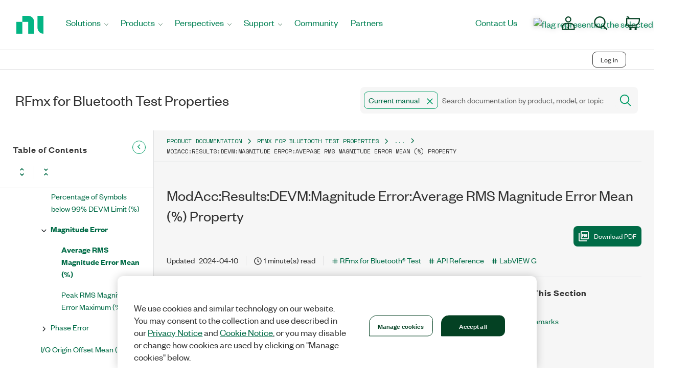

--- FILE ---
content_type: text/html
request_url: https://www.ni.com/docs/en-US/bundle/rfmx-for-bluetooth-test-prop/page/rfmxbtprop/attrb0402d.html
body_size: 44275
content:
<!DOCTYPE html>
<html lang="en" dir="ltr">
  <head>
    <meta charset="utf-8">
    <meta name="viewport" content="width=device-width,initial-scale=1,shrink-to-fit=no">
    <link rel="icon" type="image/x-icon" href="/assets/img/favicon-skin.ico">
    <title data-rh="true">Product Documentation - NI</title><meta name="trafficType" content="bot"/><meta name="CF-search-bot" content="false"/><meta name="cf:country" content="US"/><link data-rh="true" rel="stylesheet" href="https://docs-be.ni.com/style/custom.css"/><link data-rh="true" rel="canonical" href="https://www.ni.com/docs/en-US/bundle/rfmx-for-bluetooth-test-prop/page/rfmxbtprop/attrb0402d.html"/><link data-rh="true" rel="alternate" href="https://www.ni.com/docs/en-US/bundle/rfmx-for-bluetooth-test-prop/page/rfmxbtprop/attrb0402d.html" hrefLang="x-default"/>
    <script type="text/javascript">
      try {
        var withCsrfProtection =
        false
        ;
        //NI ADOBE
        var digitalData={"page":{"pageInfo":{"template":"support"}}};
        var appPrerendered =
          true
          ;
        var referrer =
          null
          ;
        var zdWebClientConfig =
          {"myDocs":{"openBreadcrumbInNewTab":false,"presentMessage":false,"callToActionsMenu":["setAsDefault","savePDF","share","divider","rename","delete"],"bulkActionMenu":["bulkActions","savePDF","delete"]},"debug":false,"e2e_testing":false,"designer":false,"isSiteLocked":false,"sessionTimeOut":{"withSessionTimeoutFlow":true,"withSessionTimeoutMessage":true},"api":{"host":"docs-be.ni.com"},"logging":{"level":"INFO"},"i18n":{"addUnfamiliarLocals":["en-AO"],"withPresentDefaultedLanguageInRoute":true,"defaultNS":"translation","fallbackNS":"base-translation","defaultLanguage":"en-US","supportedLanguages":["aa-DJ","aa-ER","aa-ET","af-NA","af-ZA","ak-GH","sq-AL","sq-MK","am-ET","ar-DZ","ar-BH","ar-TD","ar-KM","ar-DJ","ar-EG","ar-ER","ar-IQ","ar-IL","ar-JO","ar-KW","ar-LB","ar-LY","ar-MR","ar-MA","ar-OM","ar-PS","ar-QA","ar-SA","ar-SO","ar-SS","ar-SD","ar-SY","ar-TN","ar-AE","ar-YE","hy-AM","as-IN","bn-BD","bn-IN","ba-RU","eu-ES","be-BY","br-FR","bg-BG","my-MM","ca-AD","ca-FR","ca-IT","ca-ES","cd-RU","zh-CN","zh-SG","zh-HK","zh-MO","zh-TW","cu-RU","kw-GB","co-FR","hr-HR","hr-BA","cs-CZ","da-DK","da-GL","dv-MV","nl-AW","nl-BE","nl-BQ","nl-CW","nl-NL","nl-SX","nl-SR","dz-BT","en-AS","en-AI","en-AG","en-AU","en-AT","en-BS","en-BB","en-BE","en-BZ","en-BM","en-BW","en-IO","en-VG","en-BI","en-CM","en-CA","en-KY","en-CX","en-CC","en-CK","en-CY","en-DK","en-DM","en-ER","en-FK","en-FI","en-FJ","en-GM","en-DE","en-GH","en-GI","en-GD","en-GU","en-GG","en-GY","en-HK","en-IN","en-IE","en-IM","en-IL","en-JM","en-JE","en-KE","en-KI","en-LS","en-LR","en-MO","en-MG","en-MW","en-MY","en-MT","en-MH","en-MU","en-FM","en-MS","en-NA","en-NR","en-NL","en-NZ","en-NG","en-NU","en-NF","en-MP","en-PK","en-PW","en-PG","en-PN","en-PR","en-PH","en-RW","en-KN","en-LC","en-VC","en-WS","en-SC","en-SL","en-SG","en-SX","en-SI","en-SB","en-ZA","en-SS","en-SH","en-SD","en-SZ","en-SE","en-CH","en-TZ","en-TK","en-TO","en-TT","en-TC","en-TV","en-UG","en-AE","en-GB","en-US","en-UM","en-VI","en-VU","en-ZM","en-ZW","et-EE","ee-GH","ee-TG","fo-DK","fo-FO","fi-FI","fr-DZ","fr-BE","fr-BJ","fr-BF","fr-BI","fr-CM","fr-CA","fr-CF","fr-TD","fr-KM","fr-CG","fr-CD","fr-CI","fr-DJ","fr-GQ","fr-FR","fr-GF","fr-PF","fr-GA","fr-GP","fr-GN","fr-HT","fr-LU","fr-MG","fr-ML","fr-MQ","fr-MR","fr-MU","fr-YT","fr-MA","fr-NC","fr-NE","fr-MC","fr-RE","fr-RW","fr-BL","fr-MF","fr-PM","fr-SN","fr-SC","fr-CH","fr-SY","fr-TG","fr-TN","fr-VU","fr-WF","fy-NL","ff-CM","ff-GN","ff-MR","ff-NG","gl-ES","lg-UG","ka-GE","de-AT","de-BE","de-DE","de-IT","de-LI","de-LU","de-CH","el-CY","el-GR","kl-GL","gn-PY","gu-IN","he-IL","hi-IN","hu-HU","is-IS","ig-NG","id-ID","ia-FR","ga-IE","it-IT","it-SM","it-CH","it-VA","ja-JP","kn-IN","kk-KZ","km-KH","ki-KE","rw-RW","sw-KE","sw-TZ","sw-UG","ko-KR","ko-KP","ky-KG","lo-LA","lv-LV","ln-AO","ln-CF","ln-CG","ln-CD","lt-LT","lu-CD","lb-LU","mk-MK","mg-MG","ms-BN","ms-MY","ml-IN","mt-MT","gv-IM","mi-NZ","mr-IN","mn-MN","ne-IN","ne-NP","nd-ZW","nb-NO","nn-NO","nb-SJ","oc-FR","or-IN","om-ET","om-KE","os-GE","os-RU","ps-AF","ps-PK","fa-AF","fa-IR","pl-PL","pt-AO","pt-BR","pt-CV","pt-GQ","pt-GW","pt-LU","pt-MO","pt-MZ","pt-PT","pt-ST","pt-CH","pt-TL","pa-IN","ro-MD","ro-RO","rm-CH","rn-BI","ru-BY","ru-KZ","ru-KG","ru-MD","ru-RU","ru-UA","se-FI","se-NO","se-SE","sg-CF","sa-IN","gd-GB","tn-BW","tn-ZA","si-LK","sk-SK","sl-SI","so-DJ","so-ET","so-KE","so-SO","st-ZA","nr-ZA","st-LS","es-AR","es-BZ","es-VE","es-BO","es-BR","es-CL","es-CO","es-CR","es-CU","es-DO","es-EC","es-SV","es-GQ","es-GT","es-HN","es-MX","es-NI","es-PA","es-PY","es-PE","es-PH","es-PR","es-ES","es-US","es-UY","ss-ZA","ss-SZ","sv-AX","sv-FI","sv-SE","ta-IN","ta-MY","ta-SG","ta-LK","tt-RU","te-IN","th-TH","bo-IN","bo-CN","ti-ER","ti-ET","to-TO","ts-ZA","tr-CY","tr-TR","tk-TM","uk-UA","ur-IN","ur-PK","ug-CN","ve-ZA","vi-VN","cy-GB","wo-SN","xh-ZA","ii-CN","yo-BJ","yo-NG","zu-ZA","en-AO"],"rtlLanguages":["he-IL"],"customLocaleCookie":"locale","languageDetectionOrder":{"serverOrder":["header","cookie"],"clientOrder":["path","navigator","cookie"]},"withLanguageMapping":{"en":"en-US","fr":"fr-FR","de":"de-DE","zh":"zh-CN","ko":"ko-KR","ja":"ja-JP"},"withUseAllLanguages":true,"nonStandardLangMap":{"zh-TW":"zh-TW"},"withBundleFallbackToEnus":true,"ignorePreferredBrowserLanguage":false},"analyticsConfig":{"gaAccounts":["UA-123147460-1"],"zoominGoogleTagManager":{"dataLayer":"zoominDataLayer","clientName":"ZD Webclient","containers":["GTM-5MG82N9"]}},"monitoringConfig":{},"searchbox":{"forceSearchInPublication":false,"userControlledCurrentPublicationSearch":false,"enableCurrentPublicationSearch":true,"enablePartialFilters":true,"filterByKey":"all","hideOnPages":[],"nestingLevel":5,"withSearchTips":false,"maxQueryCharacters":300,"goToTopicOnClick":false,"withQuotationAutoSuggest":false,"withSeeSearchResults":true,"autoExpandNestedFilters":true,"filtersSearchBox":{"shouldDisplay":true,"position":"left"},"autoSearchWhenFiltersUpdated":true,"disableEmptySearch":false,"independentParentFilterSelection":false,"excludeArchived":false,"includeLabelParentParamGlobal":false},"categories":{"hiddenOutputclasses":["whatsnew","additionalresources","carousel","banner-slide","banner-slide-home","recent","featured"],"categoryFilters":false,"showPreload":true,"allowedCategoryBackendEnabled":true},"pdf":{"withToc":false,"pollingIntervalMs":5000,"nonProxy":true,"withDirectDownload":true},"topicPage":{"requiredEmailInFeedback":false,"requiredFeedbackText":false,"shouldRenderNextPrevBottom":true,"hideMiniTocOnSmallScreen":false,"withPartialTocLoad":true,"topicRtlLanguageCodes":[],"miniTocHeadings":"h2, h3","relatedLinksSelector":"nav.related-links","relatedLinksInTopicBody":false,"withRelatedPublications":false,"maxRelatedPublicationsToDisplay":3,"glossaryLinkSelector":"a.glossentry-link","glossaryLinkOpenOnHover":false,"clusterDropDownEnabled":true,"scrollToTopEnabled":true,"scrollTimeout":0,"withNewCollectionFormInModal":true,"withAddToFavorites":false,"withLikeDislike":false,"withStarRating":false,"hideRatingActions":false,"withHyperlinkTags":true,"readingTime":true,"withStickyTitle":false,"stickySideBoxOffsetTop":30,"withWatchConfirmation":false,"shouldRestrictToPreprocessed":false,"withReadTime":true,"withResizableToc":true,"withTopicHeadFeatures":false,"showGlobalExpandCollapse":true,"withAnonymousFeedbackSuggestion":false,"withSwaggerUIDeepLinks":true,"swaggerNewDesign":{"enabled":false,"withSideBySideToc":false,"withNarrowLayout":false,"withTocMethodsOnRight":false,"withApiTagInAutoComplete":false,"withResizableSwaggerToc":true},"withPartialTocRender":true,"topicActionToolTipPosition":"top","withPrintButton":false,"withCodeBlockCopyButton":true,"withAddToWatchAfterMyDocs":true,"withComments":false,"withFeedbackBottom":true,"withStickyToc":true,"withMyDocsButtons":null,"withWatchlistButton":false,"withDownloadPDF":{"allowSingleTopicDownload":true,"allowMultipleTopicDownload":true,"allowEntireBundleDownload":true},"withShareButton":false,"withFeedbackButton":false,"withAttachmentsButton":true,"withAttachmentsButtonWithText":true,"withAttachmentsSidebarWidget":false,"linkToHeaders":{"enable":true,"headingSelectors":["h2","h3"]},"removeRightZDocsSideBoxes":false,"withMathjax":true,"withTocCollapseToggleOnHeadingClick":true,"pdfMobileScale":0.4,"minimizeTocByDefault":false,"expandedTocWidth":300,"withTopicLabelsTitle":false,"availableLanguagesDropdown":false,"availableLanguagesDropdownGlobal":false,"withAutoExpandableContent":false,"withExpandedContent":false,"withExpandAllButton":false,"feedbackModal":{"closeOnClickOutside":true,"draggable":false}},"landingTopicPage":{"enabled":false,"layouts":[]},"articlePage":{"metadataEnabled":true,"withLikeDislike":false},"searchPage":{"engines":["zoomin"],"defaultPageSize":10,"showOnlyRelevantFilters":false,"showDynamicFilter":false,"showGlobalDynamicFilter":false,"showLoadMore":true,"independentParentFilterSelection":false,"linkParentChildBehavior":false,"linkParentFilterSelectionToChildren":false,"unselectParentWhenNoCheckedChildren":true,"showExternalSourcesFilter":false,"externalSources":["bundle","external"],"showRawSearchQuery":false,"withDatePicker":false,"withClickableBundleName":true,"withLikesCount":false,"withLastUpdated":true,"withModifiedSearchTerm":false,"fallbackSearchLanguage":{"enabled":true,"showMessageBelowThreshold":10000},"withDownloadPDF":true,"withPDFIcon":true,"readingTime":true,"shouldUsePost":false,"withTopicPublicationFilter":false,"withHyperlinkTags":true,"includeLabelParentParam":false,"withOrderBySelector":true,"defaultSideFiltersState":"semi","withSearchLabelsTitle":false,"defaultSort":{"field":"score","value":"desc"}},"categoryPage":{"showCategoryTilesInRow":true,"maxLinksToShow":4},"bundlePage":{"withSearchTips":false,"defaultPageSize":50,"showOnlyRelevantFilters":false,"showDynamicFilter":false,"showLoadMore":true,"independentParentFilterSelection":false,"linkParentChildBehavior":false,"linkParentFilterSelectionToChildren":false,"unselectParentWhenNoCheckedChildren":true,"withBundleCluster":true,"withAddToMyDocs":false,"withDatePicker":false,"withPDFIcon":false,"withDownloadPDF":true,"withArchiveLogic":true,"shouldUsePost":false,"withHyperlinkTags":true,"showFilterInput":true,"includeLabelParentParam":false,"withOrderBySelector":true,"defaultSideFiltersState":"semi","withInlineMetadataFilter":true,"bundleView":{"default":"list","toggle":false,"layouts":{"table":{"columns":{"description":{"limit":10}},"withEffectiveDate":false}}},"withBundleLabelsTitle":false,"defaultSort":{"field":"last_uploaded","value":"desc"}},"bundleList":{"withLabels":true},"resourcePage":{"showExtendedControls":true,"useFEProxyForDownload":false,"withPptViewer":false,"shouldRenderResourceLink":true},"authentication":{"methods":["SSO"],"idProviders":[{"name":"ni-theme-prod","authSource":"ni-theme-prod","loginUrl":"https://sso.prd.zoominsoftware.app/saml/login/ni-theme-prod"}],"directLogout":false,"ssoLogoutRoute":"https://sso.prd.zoominsoftware.app/saml/logout?authSource=ni-theme-prod","parametersToIgnoreInRedirect":["sso","jwt","SSO","JWT"],"nextGenSsoEnabled":true,"ssoLogoutReturnUrl":"CURRENT_PAGE","suggestEmailVerifyDaysBefore":0,"bypassLoginPageOnSingleIdProvider":false,"ssoLogoutTimeoutMs":30000},"recaptcha":{"enabled":false,"siteKey":"6LfISfsSAAAAANsTROi6NRX3C0Vjp6TGtpIe2q9m"},"passwordStrength":{"score":3},"passwordPattern":{"numberOfLowerLetters":1,"numberOfUpperLetters":1,"numberOfDigits":1,"specialChar":true,"passwordLength":8},"metroMap":{"outputClass":"get-started"},"workflow":{"outputClass":"workflow","shouldOpenTopicsInNewTab":true,"withClickableLines":true},"watchlist":{"pageSize":10000},"injectResources":{},"libVersion":"28.1.0","libRef":"28.1.0","appVersion":"f9216ff4f37d0b037044a85c4a913bf8000103e1","environment":"production","showReadProgress":true,"tagsInContentHeadPrefix":{"enabled":false,"key":"zoomin"},"searchPreferencesEnabled":true,"searchPreferencesCollapsed":false,"infiniteScroll":{"enabled":false,"preloadBeforeAmount":2,"preloadAfterAmount":2,"unloadDistance":2,"withToggleButton":false},"smartTables":{"enabled":false,"enableSorting":true,"enableFiltering":true,"enableHide":true,"enableStickyHeader":false,"enableRowSelection":false,"withStickyHeaderTopScrollBar":false,"selector":"article table","minRows":5,"searching":true,"order":[],"initialSorting":[],"withColumnTitlesFilter":false,"withResetButton":false,"columnFilterClassName":"filter","exportEnabled":true},"breadcrumbsPosition":"default","breadcrumbsMaxItemsToDisplay":3,"breadcrumbsRemoveDuplicateTitles":false,"withUserJourney":false,"proxyRouting":{"enabled":true,"path":"docs"},"profile":{"metadataFields":[]},"announcements":{"showProgressForPolling":false,"pollingIntervalMS":300000,"onlyHideWhenDismissed":false},"isOffline":false,"useVendorBundle":true,"zoominCdn":{"baseUrl":"https://cdn.zoominsoftware.io","folder":"ni-theme-skin-dev","prodFolder":"ni-theme-skin-prod","stageFolder":"ni-theme-skin-stage"},"topicTagsGrouping":{"enabled":true,"tagsShown":3},"dateFormat":"YYYY-MM-DD","withScrollToTopOnUrlChange":true,"withSmoothScroll":true,"lightBox":{"enabledForAnySize":false,"lightboxImageSelector":"article img","lightboxClickSelector":"[data-fancy=\"gallery\"]"},"sideFilters":{"showGlobalExpandCollapse":true,"isDrillDown":false,"facetsShowLimit":5,"withStickySideFilters":true,"autoExpandNestedFilters":true,"autoScrollCheckedFilter":false,"fieldToSearchByForDynamicFilters":"navtitle","withSelectedFiltersToggle":false},"stickyFacets":{"enabled":true,"removeStickyFacetsOnHomeClicked":true,"removeStickyFacetsOnCategoryClicked":true,"displayStickyFacetsOnHomepage":false,"displayStickyFacetsOtherPages":false,"displayStickyFacetsInMobile":false,"saveCSHLinkFacets":false},"miniTOC":{"enabled":true,"showOnAllPages":true,"contentSelector":"article.hascomments","headingSelector":"h2, h3","ignoreSelector":".js-toc-ignore","metadataValues":["yes"],"showOnlyTopLevel":false,"withAutoHandleCollapse":true,"withCollapsingHeadings":true,"withCollapseExpandAllButtons":false,"observerRootMargin":"0px 0px -95% 0px","scrollOffset":50,"withExpandCollapse":false},"siteURL":"www.ni.com/docs","widgets":{"iphWidgetId":1},"darkModeEnabled":false,"useReduxForFilterManagement":false,"loginEncouragement":{"enabled":false,"withTopicPageLoginPopup":false,"withSearchPageLoginPopup":false},"homePage":{"withSearchByIndex":false,"withAllLetters":false,"searchByIndexRPP":12,"searchByIndexAlphabeticalFilter":true,"searchByIndexViewAllFilter":true,"searchByIndexDefaultProductFilter":"all","homePageGrid":false,"sortProductsByColumns":false,"homeCategoriesOutputclass":"software","withFeaturedCategoriesDescription":false,"homePageSectionOrder":["home","recent","featured","carousel","products","popup"]},"withCshFallback":true,"withCaseDeflectionPage":true,"footer":{"footerLinks":[{"href":"https://www.zoominsoftware.com/privacy-policy","text":"Privacy Policy","i18nKey":"footer.links.privacy"},{"href":"https://www.zoominsoftware.com/terms-of-use","text":"Terms of Use","i18nKey":"footer.links.terms_of_use"}]},"customer":"ni","redirectAnonymousCshWithNoResultsToLogin":false,"withSearchInputsCancelButton":true,"withNoIndex":false,"header":{"navigation":{"options":[{"href":"/bundle","label":"library","translationKey":"navigation.library","iconPosition":"right","configBasedRenderingFlags":[],"conditions":[],"permissions":{},"items":[]},{"href":"/managewatches","label":"Watchlist","translationKey":"navigation.watchlist","iconPosition":"right","configBasedRenderingFlags":[],"conditions":[],"permissions":{"read":["contentWatch"]},"items":[]},{"href":"/mydocs","label":"My Topics","translationKey":"navigation.my_topics","iconPosition":"right","configBasedRenderingFlags":[{"key":"isOffline","value":false}],"conditions":[],"permissions":{"read":["myDocs"]},"items":[]}]},"userMenu":{"options":[{"href":"/searchpreferences","label":"Search preferences","translationKey":"userMenu.search_pref","iconClassName":"ico-search-pref","iconPosition":"right","configBasedRenderingFlags":[{"key":"isOffline","value":false},{"key":"searchPreferencesEnabled","value":true}],"conditions":[],"permissions":{},"items":[]},{"key":"change-password","href":"/auth/page/localStorage/newpasswordlgd","label":"Change Password","translationKey":"userMenu.change_password","iconClassName":"ico-password-change","iconPosition":"right","configBasedRenderingFlags":[],"conditions":[],"permissions":{},"items":[]}]},"shouldHideNavOptionsOnAuth":false},"withThumbUpDown":true,"withPoweredByZoomin":true}
        ;
        var i18nInitialData =
          //INJECTI18NJSONSTART
          {"initialLanguage":null,"initialI18nStore":null,"loadPath":"https://cdn.zoominsoftware.io/ni/public/locales/production/{{lng}}/{{ns}}.json"}
          //INJECTI18NJSONEND
        ;
        var reduxInitialState =
          {"router":{"location":{"pathname":"/bundle/rfmx-for-bluetooth-test-prop/page/rfmxbtprop/attrb0402d.html","search":"","hash":"","key":"lghdc9","query":{}},"action":"POP"},"authentication":{"isLoginRequestActive":false,"user":null,"permissions":null,"postLoginReturnUrl":null},"preloadData":{},"apiErrorHandler":{}}
        ;
        var timeStamp = "2025-12-08T07:26:19";
        if (!zdWebClientConfig.environment) {
            zdWebClientConfig.environment = "production";
          }
      }
      catch (err) { console.error("Configuration was not injected properly") }
    </script>
    <script src="https://cdn.zoominsoftware.io/vendors/polyfill/3.109.0/polyfill.min.js" crossorigin="anonymous"></script>
    <script nonce="006f38ebaecef59ad40234e7b796c04f">(function (i, s, o, g, r, a, m) {
  i['GoogleAnalyticsObject'] = r;
  (i[r] =
    i[r] ||
    function () {
      (i[r].q = i[r].q || []).push(arguments);
    }),
    (i[r].l = 1 * new Date());
  (a = s.createElement(o)), (m = s.getElementsByTagName(o)[0]);
  a.async = 1;
  a.src = g;
  var n = s.getElementById('initial-data');
  n && a.setAttribute('nonce', n.nonce || n.getAttribute('nonce'));
  m.parentNode.insertBefore(a, m);
})(window, document, 'script', '//www.google-analytics.com/analytics.js', 'ga');ga('create', 'UA-123147460-1', 'auto');</script><script nonce="006f38ebaecef59ad40234e7b796c04f">zoominDataLayer = [{"application":"zDocsWebClient","userType":"anonymous","environment":"production","clientName":"ZD Webclient","libVersion":"28.1.0"}];
(function (w, d, s, l, i) {
  w[l] = w[l] || [];
  w[l].push({ 'gtm.start': new Date().getTime(), event: 'gtm.js' });
  var f = d.getElementsByTagName(s)[0],
    j = d.createElement(s),
    dl = l != 'dataLayer' ? '&l=' + l : '';
  j.async = true;
  j.src = 'https://www.googletagmanager.com/gtm.js?id=' + i + dl + '';
  var n = d.getElementById('initial-data');
  n && j.setAttribute('nonce', n.nonce || n.getAttribute('nonce'));
  f.parentNode.insertBefore(j, f);
})(window, document, 'script', 'zoominDataLayer', 'GTM-5MG82N9');</script>
    <!--[if IE]>
      <script src="https://cdnjs.cloudflare.com/ajax/libs/html5shiv/3.7.3/html5shiv.min.js"></script>
    <![endif]-->
    <link rel="preconnect" href="https://fonts.googleapis.com">
    <link rel="preconnect" href="https://fonts.gstatic.com" crossorigin>
    <link href="https://fonts.googleapis.com/css2?family=Space+Mono:ital,wght@0,400;0,700;1,400;1,700&display=swap" rel="stylesheet">
    <link rel="stylesheet" href="https://cdn.zoominsoftware.io/vendors/font-awesome/5.13.0/all.min.css" media="print" crossorigin="anonymous" onload='this.media="all"'>
    <meta name="TargetAutohideEnabled" content="false"><meta http-equiv="Content-Type" content="text/html; charset=utf-8"/><meta name="Wrapper" content="yes"/><meta name="wrapperid" content="lean-docs"/><meta name="viewport" content="width=device-width"/><script type="text/javascript" src="https://js-cdn.dynatrace.com/jstag/188d956ec0f/bf91471sxa/33571669799f8a14_complete.js" crossorigin="anonymous"></script><script src="https://www.ni.com/niassets/legacy.js"></script><script>(function(w,d,s,l,i){w[l]=w[l]||[];w[l].push({'gtm.start':
new Date().getTime(),event:'gtm.js'});var f=d.getElementsByTagName(s)[0],
j=d.createElement(s),dl=l!='dataLayer'?'&l='+l:'';j.async=true;j.src=
'https://www.googletagmanager.com/gtm.js?id='+i+dl;f.parentNode.insertBefore(j,f);
})(window,document,'script','dataLayer','GTM-K585V5H');</script><script src="https://www.ni.com/niassets/js/loader.min.js"></script><script>
var DXA_CompanyName = JSON.parse(localStorage.getItem("_6senseCompanyDetails")||'{}')?.company?.name || "";
var DXA_Region = JSON.parse(localStorage.getItem("_6senseCompanyDetails")||'{}')?.company?.region || "";
var DXA_Country = JSON.parse(localStorage.getItem("_6senseCompanyDetails")||'{}')?.company?.country || "";
var DXA_State = JSON.parse(localStorage.getItem("_6senseCompanyDetails")||'{}')?.company?.state || "";
var DXA_City = JSON.parse(localStorage.getItem("_6senseCompanyDetails")||'{}')?.company?.city || "";
var DXA_Industry = JSON.parse(localStorage.getItem("_6senseCompanyDetails")||'{}')?.company?.industry || "";
var DXA_CountryCode = JSON.parse(localStorage.getItem("_6senseCompanyDetails")||'{}')?.company?.country_iso_code || "";
var DXA_EmployeeRange = JSON.parse(localStorage.getItem("_6senseCompanyDetails")||'{}')?.company?.employee_range || "";
var DXA_RevenueRange = JSON.parse(localStorage.getItem("_6senseCompanyDetails")||'{}')?.company?.revenue_range || "";
var DXA_StateCode = JSON.parse(localStorage.getItem("_6senseCompanyDetails")||'{}')?.company?.state_code || "";
var DXA_GeoIPCountry = JSON.parse(localStorage.getItem("_6senseCompanyDetails")||'{}')?.company?.geoIP_country || "";
var DXA_GeoIPState = JSON.parse(localStorage.getItem("_6senseCompanyDetails")||'{}')?.company?.geoIP_state || "";
var DXA_GeoIPCity = JSON.parse(localStorage.getItem("_6senseCompanyDetails")||'{}')?.company?.geoIP_city || "";
var DXA_CompanyMatch = JSON.parse(localStorage.getItem("_6senseCompanyDetails")||'{}')?.company?.company_match || "";
var DXA_AdditionalComment = JSON.parse(localStorage.getItem("_6senseCompanyDetails")||'{}')?.company?.additional_comment || "";
var DXA_ProfileId = (document.cookie.indexOf('profile_id=') > -1) ? document.cookie.match(RegExp('(?:^|;\\s*)profile_id=([^;]*)'))[1] : "";

if(typeof QSI === "undefined") {
    QSI = {};
    QSI.config = {
        externalReference: DXA_ProfileId
    };
}

</script><script>
document.cookie = "survey_country="+(document.querySelector('meta[name="cf:country"]')?.content || '') +";path=/;domain=.ni.com;";
</script><script src="https://www.ni.com/niassets/js/survey.js"></script><script>
window.addEventListener("qsi_js_loaded",
    ()=> {
        if (document.cookie.indexOf("ta_script=")===-1) {
            if ( !/C0004:1/.test(decodeURIComponent(document.cookie.match(RegExp("(?:^|;\\s*)OptanonConsent=([^;]*)"))[1]))) {
                window.QSI.API.SessionRecording.start();
            }

            else {
                let DXA_iterations=0;

                let DXA_Interval=setInterval(function () {
                        DXA_iterations++;

                        if (DXA_iterations > 10 || localStorage.hasOwnProperty("_6senseCompanyDetails")) {
                            clearInterval(DXA_Interval);
                            window.QSI.API.SessionRecording.start();
                            return;
                        }
                    }, 
                300);
            }
        }
    },
false);
</script><script async type="text/javascript" src="//ni500z.btttag.com/btt.js"></script><link rel="stylesheet" type="text/css" href="https://www.ni.com/niassets/fonts/fonts.css"><link rel="stylesheet" href="https://www.ni.com/niassets/main.min.css"><link rel="apple-touch-icon" sizes="180x180" href="https://www.ni.com/apple-touch-icon.png"><link rel="icon" href="https://www.ni.com/favicon.ico?v=1"><link rel="icon" type="image/png" sizes="32x32" href="https://www.ni.com/favicon-32x32.png"><link rel="icon" type="image/png" sizes="16x16" href="https://www.ni.com/favicon-16x16.png"><link rel="manifest" href="https://www.ni.com/site.webmanifest"><link rel="mask-icon" href="https://www.ni.com/safari-pinned-tab.svg" color="#03b585"><meta name="msapplication-TileColor" content="#f4f4f4"><meta name="theme-color" content="#f4f4f4"><script src="https://www.ni.com/oneTrust_production/scripttemplates/otSDKStub.js" data-document-language="true" type="text/javascript" charset="UTF-8" data-domain-script="bb75c949-0c8b-4ead-bf3c-a3c65f899e7a"></script><script type="text/javascript">
function OptanonWrapper() { }
</script><meta name="google-site-verification" content="BulRIQRfCaZ0EXCMZl0gO9uBpVTsKp_zlBi9ikqMKuk"/>
  <script defer="defer" src="https://cdn.zoominsoftware.io/ni/public/vendor.073e54c37b11269b5944.js"></script><script defer="defer" src="https://cdn.zoominsoftware.io/ni/public/app.a1480e72b0cf7c061b4a.js"></script><script defer="defer" src="https://cdn.zoominsoftware.io/ni/public/accessibility.ed6f46f54609509da2c8.js"></script><link href="https://cdn.zoominsoftware.io/ni/public/styles.597cf7c517fcd0ab90a9.css" rel="stylesheet" crossorigin="anonymous"><link data-chunk="bundle-topic-selector-page" rel="preload" as="script" href="https://cdn.zoominsoftware.io/ni/public/bundle-topic-selector-page.11df3aa4c7ca3534b903.js">
</head>
  <body>
    <div id='ZN_0wWxj0NUZX5UFeZ'></div><nav class="ni-wrapper-header noindex hidden-print" lang="en"><ul class="flex-container"><li class="ni-logo"><a class="analytics-headerlogo-link" href="https://www.ni.com/en.html"><span class="ni-wrapper-sr-only">Return to Home Page</span></a></li><li class="toggle"><a href="javascript:void(0)" aria-label="Toggle navigation"><span class="icon-bar"></span><span class="icon-bar"></span><span class="icon-bar"></span></a></li><li class="mobile-spacer"></li><li class="header-menu-container"><ni-wrapper-header-menu><ul class="header-menu" role="menubar"><li class="solutions nia-menu-item mega-dropdown" role="menuitem"><a class="analytics-headersolutions-link" href="//www.ni.com/en/solutions.html" aria-haspopup="true" aria-expanded="false">Solutions</a><div class="mega-dropdown-menu"><div class="ni-megamenu-desktop ni-megamenu-solutions ni-wrapper-multi-column"><div><div class="h3">Industries</div><ul><li><a class="analytics-mmsolutions-link" href="//www.ni.com/en/solutions/academic-research.html">Academic and Research</a></li><li><a class="analytics-mmsolutions-link" href="//www.ni.com/en/solutions/aerospace-defense.html">Aerospace, Defense, and Government</a></li><li><a class="analytics-mmsolutions-link" href="//www.ni.com/en/solutions/electronics.html">Electronics</a></li><li><a class="analytics-mmsolutions-link" href="//www.ni.com/en/solutions/energy.html">Energy</a></li><li><a class="analytics-mmsolutions-link" href="//www.ni.com/en/solutions/industrial-machinery.html">Industrial Machinery</a></li><li><a class="analytics-mmsolutions-link" href="https://www.ni.com/en/solutions/life-sciences.html">Life Sciences</a></li><li><a class="analytics-mmsolutions-link" href="//www.ni.com/en/solutions/semiconductor.html">Semiconductor</a></li><li><a class="analytics-mmsolutions-link" href="//www.ni.com/en/solutions/transportation.html">Transportation</a></li></ul></div><div><div class="h3">Product Life Cycles</div><ul><li><a class="analytics-mmsolutions-link" href="//www.ni.com/en/solutions/design-prototype.html">Design and Prototype</a></li><li><a class="analytics-mmsolutions-link" href="//www.ni.com/en/solutions/validation.html">Validation</a></li><li><a class="analytics-mmsolutions-link" href="//www.ni.com/en/solutions/production.html">Production</a></li></ul></div><div><div class="h3">Focus Areas</div><ul><li><a class="analytics-mmsolutions-link" href="//www.ni.com/en/solutions/5g-6g.html">5G and 6G Technology</a></li><li><a class="analytics-mmsolutions-link" href="//www.ni.com/en/solutions/transportation/adas-and-autonomous-driving-testing.html">ADAS and Autonomous Driving Testing</a></li><li><a class="analytics-mmsolutions-link" href="https://www.ni.com/en/solutions/ai-test-measurement.html">Artificial Intelligence</a></li><li><a class="analytics-mmsolutions-link" href="//www.ni.com/en/solutions/transportation/electric-vehicle-test.html">Electric Vehicle Test</a></li><li><a class="analytics-mmsolutions-link" href="//www.ni.com/en/solutions/lifecycle-analytics.html">Lifecycle Analytics</a></li><li><a class="analytics-mmsolutions-link" href="//www.ni.com/en/solutions/aerospace-defense/radar-electronic-warfare-sigint.html">Radar and Electronic Warfare</a></li><li><a class="analytics-mmsolutions-link" href="//www.ni.com/en/solutions/aerospace-defense/space-launch-exploration.html">Space Launch and Exploration</a></li><li><a class="analytics-mmsolutions-link" href="https://www.ni.com/en/solutions/semiconductor/validation-lab-innovations.html">Validation Lab Innovations</a></li></ul></div><div><a class="analytics-mmsolutions-link link-with-arrow" href="//www.ni.com/en/solutions.html">See our approach to solutions</a><div class="solutions-menu-component"><img class="solutions-menu-component-image" src="https://ni.scene7.com/is/image/ni/02_patrick_robinson_0043_255x95"><div class="solutions-menu-component-title">Get a Helping Hand</div><div class="solutions-menu-component-body">From troubleshooting technical issues and product recommendations, to quotes and orders, we’re here to help.</div><a class="analytics-mmsolutions-image learn-more-link" href="//www.ni.com/en/contact-us.html">Contact Us</a></div></div></div></div></li><li class="products nia-menu-item mega-dropdown" role="menuitem"><a class="analytics-headerproducts-link" href="//www.ni.com/en/shop.html" aria-haspopup="true" aria-expanded="false">Products</a><div class="mega-dropdown-menu"><div class="ni-megamenu-desktop ni-megamenu-products ni-wrapper-multi-column"><div><div class="h3">Software</div><a class="view-all-link view-all-link-products" href="//www.ni.com/en/shop/software-portfolio.html">View All Software</a><div class="h4">Test Automation</div><ul><li><a class="analytics-mmproducts-link" href="//www.ni.com/en/shop/labview.html">LabVIEW</a></li><li><a class="analytics-mmproducts-link" href="//www.ni.com/en/shop/labview/labview-plus-suite.html">LabVIEW+ Suite</a></li><li><a class="analytics-mmproducts-link" href="//www.ni.com/en/shop/electronic-test-instrumentation/application-software-for-electronic-test-and-instrumentation-category/what-is-teststand.html">TestStand (Test Execution)</a></li><li><a class="analytics-mmproducts-link" href="//www.ni.com/en/shop/data-acquisition-and-control/application-software-for-data-acquisition-and-control-category/what-is-veristand.html">VeriStand (HIL Test Development)</a></li></ul><div class="h4">Free Interactive Test Software</div><ul><li><a class="analytics-mmproducts-link" href="//www.ni.com/en/shop/data-acquisition-and-control/flexlogger.html">FlexLogger (for DAQ hardware)</a></li><li><a class="analytics-mmproducts-link" href="https://www.ni.com/en/shop/electronic-test-instrumentation/application-software-for-electronic-test-and-instrumentation-category/instrumentstudio.html">InstrumentStudio (for PXI hardware)</a></li></ul><div class="h4">Test Analytics and Operations</div><ul><li><a class="analytics-mmproducts-link" href="//www.ni.com/en/shop/data-acquisition-and-control/application-software-for-data-acquisition-and-control-category/what-is-diadem.html">DIAdem (for Analysis and Visualization)</a></li><li><a class="analytics-mmproducts-link" href="//www.ni.com/en/shop/electronic-test-instrumentation/application-software-for-electronic-test-and-instrumentation-category/systemlink.html">SystemLink (Test Operations)</a></li><li><a class="analytics-mmproducts-link" href="//www.ni.com/en/shop/electronic-test-instrumentation/application-software-for-electronic-test-and-instrumentation-category/what-is-optimalplusgo.html">OptimalPlus GO (Manufacturing Analytics)</a></li></ul><div class="h3">SERVICES</div><a class="view-all-link view-all-link-products" href="//www.ni.com/en/shop/services.html">View All Services</a><ul><li><a class="analytics-mmproducts-link" href="//www.ni.com/en/shop/services/hardware/repair-replacement-services.html">Repair Services</a></li><li><a class="analytics-mmproducts-link" href="//www.ni.com/en/shop/services/hardware/calibration-services.html">Calibration</a></li><li><a class="analytics-mmproducts-link" href="https://www.ni.com/en/shop/services/education-services.html">Training Courses</a></li></ul></div><div><div class="h3">HARDWARE</div><a class="view-all-link view-all-link-products" href="https://www.ni.com/en/shop.html#pinned-nav-section1">View All Hardware</a><div class="h4">Data Acquisition and Control</div><ul><li><a class="analytics-mmproducts-link" href="//www.ni.com/en/shop/data-acquisition.html">Learn About DAQ</a></li><li><a class="analytics-mmproducts-link" href="https://www.ni.com/en/shop/data-acquisition/miodaq-devices.html">New DAQ Hardware (mioDAQ)</a></li><li><a class="analytics-mmproducts-link" href="//www.ni.com/en-us/shop/category/multifunction-io.html">Multifunction I/O</a></li><li><a class="analytics-mmproducts-link" href="//www.ni.com/en-us/shop/category/voltage.html">Voltage</a></li><li><a class="analytics-mmproducts-link" href="//www.ni.com/en-us/shop/category/digital-io.html">Digital I/O</a></li><li><a class="analytics-mmproducts-link" href="//www.ni.com/en-us/shop/category/temperature.html">Temperature</a></li><li><a class="analytics-mmproducts-link" href="//www.ni.com/en-us/shop/category/sound-and-vibration.html">Sound and Vibration</a></li><li><a class="analytics-mmproducts-link" href="//www.ni.com/en-us/shop/category/current.html">Current</a></li><li><a class="analytics-mmproducts-link" href="//www.ni.com/en-us/shop/category/strain-pressure-and-force.html">Strain, Pressure, and Force</a></li></ul><div class="h4">Communication Interfaces</div><ul><li><a class="analytics-mmproducts-link" href="//www.ni.com/en-us/shop/category/software-defined-radios.html">Software Defined Radios</a></li><li><a class="analytics-mmproducts-link" href="//www.ni.com/en-us/shop/category/gpib-serial-and-ethernet.html">GPIB, Serial, and Ethernet</a></li><li><a class="analytics-mmproducts-link" href="//www.ni.com/en-us/shop/category/industrial-communication-buses.html">Industrial Communication Buses</a></li><li><a class="analytics-mmproducts-link" href="//www.ni.com/en-us/shop/category/vehicle-communication-buses.html">Vehicle Communication Buses</a></li><li><a class="analytics-mmproducts-link" href="//www.ni.com/en-us/shop/category/avionics-communication-buses.html">Avionics Communication Buses</a></li></ul></div><div><div class="h4">PXI Instrumentation</div><ul><li><a class="analytics-mmproducts-link" href="//www.ni.com/en-us/shop/category/switches.html">Switches</a></li><li><a class="analytics-mmproducts-link" href="//www.ni.com/en-us/shop/category/oscilloscopes-and-digitizers.html">Oscilloscopes</a></li><li><a class="analytics-mmproducts-link" href="//www.ni.com/en-us/shop/category/digital-multimeters.html">Digital Multimeters</a></li><li><a class="analytics-mmproducts-link" href="//www.ni.com/en-us/shop/category/waveform-generators.html">Waveform Generators</a></li><li><a class="analytics-mmproducts-link" href="//www.ni.com/en-us/shop/category/rf-signal-generators.html">RF Signal Generators</a></li><li><a class="analytics-mmproducts-link" href="//www.ni.com/en-us/shop/category/source-measure-units-and-lcr-meters.html">SMUs and LCR Meters</a></li><li><a class="analytics-mmproducts-link" href="//www.ni.com/en-us/shop/category/power-supplies-and-loads.html">Power Supplies and Loads</a></li><li><a class="analytics-mmproducts-link" href="//www.ni.com/en-us/shop/category/vector-signal-transceivers.html">Vector Signal Transceivers</a></li><li><a class="analytics-mmproducts-link" href="//www.ni.com/en-us/shop/category/flexrio-custom-instruments-and-processing.html">FlexRIO Instruments</a></li></ul><div class="h3">Accessories</div><ul><li><a class="analytics-mmproducts-link" href="//www.ni.com/en-us/shop/category/power-accessories.html">Power Accessories</a></li><li><a class="analytics-mmproducts-link" href="//www.ni.com/en-us/shop/category/connectors.html">Connectors</a></li><li><a class="analytics-mmproducts-link" href="//www.ni.com/en-us/shop/category/cables.html">Cables</a></li><li><a class="analytics-mmproducts-link" href="//www.ni.com/en-us/shop/category/sensors.html">Sensors</a></li></ul><div class="h3">RESOURCES</div><ul><li><a class="analytics-mmproducts-link" href="https://www.ni.com/en/shop/resources.html">Ordering Resources</a></li><li><a class="analytics-mmproducts-link" href="//www.ni.com/en/partners/distributors.html">Distributors</a></li><li><a class="analytics-mmproducts-link" href="https://www.ni.com/en/shop/advisors.html">System Advisors</a></li></ul></div><div><a class="analytics-mmproducts-link link-with-arrow" href="//www.ni.com/en/shop.html">See all products</a><div class="ni-live-image"><a class="analytics-mmproducts-image" href="https://www.ni.com/en/shop/compactdaq.html"><div class="ni-live-text"><div class="h4">CompactDAQ</div><p>Modular Data Acquisition</p></div></a></div><div class="ni-live-image"><a class="analytics-mmproducts-image" href="https://www.ni.com/en/shop/compactrio.html"><div class="ni-live-text"><div class="h4">CompactRIO</div><p>Distributed Measurement and Control</p></div></a></div><div class="ni-live-image"><a class="analytics-mmproducts-image" href="https://www.ni.com/en/shop/pxi.html"><div class="ni-live-text"><div class="h4">PXI</div><p>High-Performance Test</p></div></a></div><div class="ni-live-image"><a class="analytics-mmproducts-image" href="https://www.ni.com/en/shop/labview/labview-plus-suite.html"><div class="ni-live-text"><div class="h4">LabVIEW+ Suite</div><p>Automated Test System Development Software</p></div></a></div></div></div></div></li><li class="perspectives nia-menu-item mega-dropdown" role="menuitem"><a class="analytics-headerperspectives-link" href="//www.ni.com/en/perspectives.html" aria-haspopup="true" aria-expanded="false">Perspectives</a><div class="mega-dropdown-menu"><div class="ni-megamenu-desktop ni-megamenu-perspectives"><div class="perspectives-menu-description"><div class="h3">Perspectives</div><p class="perspectives-short-text">Perspectives showcases how NI sees what’s next in the world of test and technology.</p><a href="https://www.ni.com/en/perspectives.html" class="ni-btn view-all-link-perspectives">View all articles</a></div><div class="perspectives-menu-component"><img class="perspectives-menu-component-image" src="https://ni.scene7.com/is/image/ni/AdobeStock_538838391_249x112" loading="lazy"><div class="perspectives-menu-component-title">Charting the Course for Test Development with LabVIEW</div><div class="perspectives-menu-component-body">LabVIEW remains key in test, promising speed, efficiency, and new features with NI’s investment in core tech, community, and integration.</div><a class="analytics-mmperspectives-image learn-more-link" href="https://www.ni.com/en/perspectives/charting-course-test-development-labview.html">Read our featured article</a></div></div></div></li><li class="support nia-menu-item mega-dropdown" role="menuitem"><a class="analytics-headersupport-link" href="//www.ni.com/en/support.html" aria-haspopup="true" aria-expanded="false">Support</a><div class="mega-dropdown-menu"><div class="ni-megamenu-desktop ni-megamenu-support ni-wrapper-multi-column"><div><div class="h3">Resources</div><a class="view-all-link view-all-link-support" href="https://www.ni.com/en/support.html">View All Support Resources</a><ul><li><a class="analytics-mmsupport-link" href="//www.ni.com/en/support/downloads.html">Software Downloads</a></li><li><a class="analytics-mmsupport-link" href="//www.ni.com/myni/products/en/">Register and Activate</a></li><li><a class="analytics-mmsupport-link" href="https://www.ni.com/docs/">Product Documentation</a></li><li><a class="analytics-mmsupport-link" href="//www.ni.com/en/support/documentation/release-notes.html">Release Notes</a></li><li><a class="analytics-mmsupport-link" href="https://www.ni.com/en/shop/services/education-services.html">Training Courses</a></li><li><a class="analytics-mmsupport-link" href="//learn.ni.com">On-Demand Learning</a></li><li><a class="analytics-mmsupport-link" href="https://www.ni.com/en/search.html?pg=1&ps=10&sn=catnav:sup.kbs">KnowledgeBase</a></li><li><a class="analytics-mmsupport-link" href="//forums.ni.com/t5/Example-Programs/ct-p/code-documents">Code Examples</a></li></ul><div class="h3">Request Support</div><p>You can request repair, RMA, schedule calibration, or get technical support. A valid service agreement may be required.</p><a class="analytics-mmsupport-link link-with-arrow" href="https://www.ni.com/my-support/s/service-requests">Open a service request</a></div><div><div class="h3">Popular Software Downloads</div><a class="view-all-link view-all-link-support" href="//www.ni.com/en/search.html?pg=1&ps=10&sn=catnav:sup.dwl.pdl">See all Software Product Downloads</a><div class="ni-software-download-image"><a class="analytics-mmsupport-image" href="https://www.ni.com/en/support/downloads/software-products/download.labview.html"><img src="https://ni.scene7.com/is/image/ni/LabVIEW?$ni-icon-pm$" loading="lazy" alt="icon of LabVIEW logo"><div class="h3">LabVIEW</div></a></div><div class="ni-software-download-image"><a class="analytics-mmsupport-image" href="https://www.ni.com/en/support/downloads/software-products/download.multisim.html"><img src="https://ni.scene7.com/is/image/ni/Multisim_BG?$ni-icon-pm$" loading="lazy" alt="icon of Multisim logo"><div class="h3">Multisim</div></a></div><div class="ni-software-download-image"><a class="analytics-mmsupport-image" href="https://www.ni.com/en/support/downloads/software-products/download.academic-volume-license.html"><img src="https://ni.scene7.com/is/image/ni/sw_suites_bundles?$ni-icon-pm$" loading="lazy" alt="icon of Academic Volume License logo"><div class="h3">Academic Volume License</div></a></div></div><div><div class="h3">Popular Driver Downloads</div><a class="view-all-link view-all-link-support" href="https://www.ni.com/en/search.html?pg=1&ps=10&sb=%2Brelevancy&sn=catnav:sup.dwl.ndr">See all Driver Software Downloads</a><ul><li><a class="analytics-mmsupport-link" href="https://www.ni.com/en/support/downloads/drivers/download.ni-daq-mx.html">NI-DAQmx</a><p>Provides support for NI data acquisition and signal conditioning devices. </p></li><li><a class="analytics-mmsupport-link" href="//www.ni.com/en/support/downloads/drivers/download.ni-visa.html">NI-VISA</a><p>Provides support for Ethernet, GPIB, serial, USB, and other types of instruments. </p></li><li><a class="analytics-mmsupport-link" href="//www.ni.com/en/support/downloads/drivers/download.ni-488-2.html">NI-488.2</a><p>Provides support for NI GPIB controllers and NI embedded controllers with GPIB ports. </p></li></ul></div></div></div></li><li class="community nia-menu-item" role="menuitem"><a class="analytics-headercommunity-link" href="//forums.ni.com/">Community</a></li><li class="partners nia-menu-item" role="menuitem"><a class="analytics-headerpartners-link" href="https://www.ni.com/en/partners.html">Partners</a></li><li class="nia-menu-item spacer" role="none"></li><li class="contact nia-menu-item nia-utils" role="menuitem"><a class="analytics-header-link" href="//www.ni.com/en/contact-us.html">Contact Us</a><ni-wrapper-global-gateway><a class="global-gateway analytics-header-link" href="" aria-label="Country or language selection"><img src="" alt="flag representing the selected language" width="21"></a></ni-wrapper-global-gateway></li><li class="nia-menu-item nia-utils header-icon account" role="menuitem"><ni-wrapper-desktop-account-menu><a class="account-link" href="#" data-logged-in-link="//www.ni.com/myni/dashboard/"><svg viewbox="0 0 27.8 27.8"><path d="M18.16,6.15a5,5,0,1,1-5-5A5,5,0,0,1,18.16,6.15Zm-1,8h-8a8,8,0,0,0-8,8v4h24v-4A8,8,0,0,0,17.14,14.16Zm-4-.49V26.13"></path></svg><span class="ni-wrapper-sr-only">My Account</span></a><div class="account-content"></div><template id="ni-wrapper-my-account-logged-out-desktop"><a class="analytics-headeraccount-link my-account-link" href="http://www.ni.com/myni/dashboard/">My Account</a><hr><a class="analytics-headerlogin-link" href="https://lumen.ni.com/nicif/$NLS$/header_login/content.xhtml?action=login&du=$HREF$">Log in</a><br><a class="analytics-header-createaccount-link" href="https://lumen.ni.com/nicif/$NLS$/header_login/content.xhtml?action=create&du=$HREF$">Create an Account</a></template><template id="ni-wrapper-my-account-logged-in-desktop"><a class="analytics-headeraccount-link my-account-link" href="http://www.ni.com/myni/dashboard/">My Account</a><a class="analytics-headerorders-link" href="https://www.ni.com/my/s/orders/">Orders</a><br><a class="analytics-headerquotes-link" href="https://www.ni.com/my/s/quotes">Quotes</a><br><a class="analytics-headermyproducts-link" href="https://www.ni.com/myni/products">My Products</a><br><a class="analytics-headermysubscriptions-link" href="https://www.ni.com/my/s/subscriptions">Manage Software</a><br><a class="analytics-headerservice-link" href="https://www.ni.com/my-support/s/service-requests">Service requests</a><br><a class="analytics-headerlearnerdashboard-link" href="https://learn.ni.com/learn">Learner Dashboard</a><br><a class="" href="https://www.ni.com/en/help-center">Customer Service Help</a><hr><a class="analytics-headerlogout-link logout-link" href="https://lumen.ni.com/idp/slo/logout">Log Out</a></template><template id="ni-wrapper-my-account-logged-out-mobile"><ul class="ni-wrapper-flatten"><li><hr><a class="analytics-headeraccount-link closed-list" href="http://www.ni.com/myni/dashboard/">My Account</a><hr></li><li><a class="analytics-headerlogin-link" href="https://lumen.ni.com/nicif/$NLS$/header_login/content.xhtml?action=login&du=$HREF$">Log in</a></li><li><a class="analytics-header-createaccount-link" href="https://lumen.ni.com/nicif/$NLS$/header_login/content.xhtml?action=create&du=$HREF$">Create an Account</a></li></ul></template><template id="ni-wrapper-my-account-logged-in-mobile"><ul class="ni-wrapper-flatten"><li><a class="open-list analytics-headeraccount-link ni-wrapper-account-name" href="javascript:void(0);" data-target="1"></a><ul data-depth="1" style="display: none;"><li class="ni-wrapper-mobile-account-back"><a class="open-list analytics-headeraccount-link back-mega-menu-link" href="javascript:void(0);" data-target="0">Back</a></li><li><a class="analytics-headeraccount-link" href="http://www.ni.com/myni/dashboard/">My Account</a></li><li><a class="analytics-headerorders-link" href="https://www.ni.com/my/s/orders/">Orders</a></li><li><a class="analytics-headerquotes-link" href="https://www.ni.com/my/s/quotes">Quotes</a></li><li><a class="analytics-headermyproducts-link" href="https://www.ni.com/myni/products">My Products</a></li><li><a class="analytics-headermysubscriptions-link" href="https://www.ni.com/my/s/subscriptions">Manage Software</a></li><li><a class="analytics-headerservice-link" href="https://www.ni.com/my-support/s/service-requests">Service requests</a></li><li><a class="analytics-headerlearnerdashboard-link" href="https://learn.ni.com/learn">Learner Dashboard</a></li><li><a class="" href="https://www.ni.com/en/help-center">Customer Service Help</a></li><li class="logout-mobile"><hr><a class="analytics-headerlogout-link" href="https://lumen.ni.com/idp/slo/logout">Log Out</a></li></ul></li><li class="logout-mobile"><hr><a class="analytics-headerlogout-link" href="https://lumen.ni.com/idp/slo/logout">Log Out</a></li></ul></template></ni-wrapper-desktop-account-menu></li><li class="nia-menu-item nia-utils header-icon wrapper-search" role="menuitem"><a href="#" id="wrapperSearchId"><svg viewbox="0 0 26.33 26.84"><circle cx="11.15" cy="11.15" r="10"/><path d="M21.76,23.09l7.07,7.07" transform="translate(-3.64 -4.47)"/></svg><span class="ni-wrapper-sr-only">Search</span></a></li><li role="none"><ni-wrapper-search-form class="wrapper-search-form"><form id="wrapper-search-form" name="autoComplete-global" type="GET" action="//www.ni.com/en-us/search.html" role="search"><div class="autoCompleteItem-global"><input type="text" name="q" placeholder="Search for things like download LabVIEW" class="niAutocompleteInput" data-search-type="globalSearch" role="searchbox" aria-label="Search terms"><button type="submit" class="search-submit" aria-label="Search the site"><svg viewbox="0 0 26.33 26.84"><circle cx="11.15" cy="11.15" r="10"/><path d="M21.76,23.09l7.07,7.07" transform="translate(-3.64 -4.47)"/></svg></button><button type="reset" class="close" aria-label="Close search"></button></div></form></ni-wrapper-search-form></li></ul></ni-wrapper-header-menu></li><li class="nia-menu-item nia-utils header-icon cart-badge" data-badge="0"><ni-wrapper-cart-icon><a class="analytics-headercart-link" href="https://sine.ni.com/apps/utf8/nios.store?action=view_cart"><svg viewbox="0 0 27.82 27.82"><path class="header-icon" d="M4.71,21.73H20.52A9.72,9.72,0,0,0,30.24,12V8.24H4.71V21.73Z" transform="translate(-3.56 -3.71)"></path><path class="header-icon" d="M9.06,21.47v2.11a2.44,2.44,0,0,0,2.4,2.47H25.67M4.48,4.86H6.65A2.44,2.44,0,0,1,9.06,7.33V8.47" transform="translate(-3.56 -3.71)"></path><path class="header-icon" d="M21.58,29.18A1.2,1.2,0,1,0,22.78,28,1.2,1.2,0,0,0,21.58,29.18Zm-10.51,0A1.21,1.21,0,1,0,12.27,28,1.2,1.2,0,0,0,11.07,29.18Z" transform="translate(-3.56 -3.71)"></path></svg><span class="ni-wrapper-sr-only">Cart</span></a></ni-wrapper-cart-icon></li><li class="mobile-nav ni-megamenu-mobile" data-depth="0"><input type="hidden" id="mobileNavPos"><ul data-depth="0" style="display: block; left: 0px;"><li><a href="javascript:void(0);" class="open-list analytics-headersolutions-link" data-target="1">Solutions</a><ul class="alt-menu-ul" data-depth="1" style="display: none;"><li><a class="analytics-mmsolutions-link back-mega-menu-link">Back</a></li><li><div class="h3">Industries</div></li><li><a class="analytics-mmsolutions-link" href="//www.ni.com/en/solutions/academic-research.html">Academic and Research</a></li><li><a class="analytics-mmsolutions-link" href="//www.ni.com/en/solutions/aerospace-defense.html">Aerospace, Defense, and Government</a></li><li><a class="analytics-mmsolutions-link" href="//www.ni.com/en/solutions/electronics.html">Electronics</a></li><li><a class="analytics-mmsolutions-link" href="//www.ni.com/en/solutions/energy.html">Energy</a></li><li><a class="analytics-mmsolutions-link" href="//www.ni.com/en/solutions/industrial-machinery.html">Industrial Machinery</a></li><li><a class="analytics-mmsolutions-link" href="https://www.ni.com/en/solutions/life-sciences.html">Life Sciences</a></li><li><a class="analytics-mmsolutions-link" href="//www.ni.com/en/solutions/semiconductor.html">Semiconductor</a></li><li><a class="analytics-mmsolutions-link" href="//www.ni.com/en/solutions/transportation.html">Transportation</a></li><li><div class="h3">Product Life Cycles</div></li><li><a class="analytics-mmsolutions-link" href="//www.ni.com/en/solutions/design-prototype.html">Design and Prototype</a></li><li><a class="analytics-mmsolutions-link" href="//www.ni.com/en/solutions/validation.html">Validation</a></li><li><a class="analytics-mmsolutions-link" href="//www.ni.com/en/solutions/production.html">Production</a></li><li><div class="h3">Focus Areas</div></li><li><a class="analytics-mmsolutions-link" href="//www.ni.com/en/solutions/5g-6g.html">5G and 6G Technology</a></li><li><a class="analytics-mmsolutions-link" href="//www.ni.com/en/solutions/transportation/adas-and-autonomous-driving-testing.html">ADAS and Autonomous Driving Testing</a></li><li><a class="analytics-mmsolutions-link" href="https://www.ni.com/en/solutions/ai-test-measurement.html">Artificial Intelligence</a></li><li><a class="analytics-mmsolutions-link" href="//www.ni.com/en/solutions/transportation/electric-vehicle-test.html">Electric Vehicle Test</a></li><li><a class="analytics-mmsolutions-link" href="//www.ni.com/en/solutions/lifecycle-analytics.html">Lifecycle Analytics</a></li><li><a class="analytics-mmsolutions-link" href="//www.ni.com/en/solutions/aerospace-defense/radar-electronic-warfare-sigint.html">Radar and Electronic Warfare</a></li><li><a class="analytics-mmsolutions-link" href="//www.ni.com/en/solutions/aerospace-defense/space-launch-exploration.html">Space Launch and Exploration</a></li><li><a class="analytics-mmsolutions-link" href="https://www.ni.com/en/solutions/semiconductor/validation-lab-innovations.html">Validation Lab Innovations</a></li><li><a class="analytics-mmsolutions-link link-with-arrow" href="//www.ni.com/en/solutions.html">See our approach to solutions</a></li></ul></li><li><a href="javascript:void(0);" class="open-list analytics-headerproducts-link" data-target="1">Products</a><ul class="alt-menu-ul" data-depth="1" style="display: none;"><li><a class="analytics-mmproducts-link back-mega-menu-link">Back</a></li><li><div class="h3">Software</div></li><li><a class="view-all-link view-all-link-products" href="//www.ni.com/en/shop/software-portfolio.html">View All Software</a></li><li><div class="h4">Test Automation</div></li><li><a class="analytics-mmproducts-link" href="//www.ni.com/en/shop/labview.html">LabVIEW</a></li><li><a class="analytics-mmproducts-link" href="//www.ni.com/en/shop/labview/labview-plus-suite.html">LabVIEW+ Suite</a></li><li><a class="analytics-mmproducts-link" href="//www.ni.com/en/shop/electronic-test-instrumentation/application-software-for-electronic-test-and-instrumentation-category/what-is-teststand.html">TestStand (Test Execution)</a></li><li><a class="analytics-mmproducts-link" href="//www.ni.com/en/shop/data-acquisition-and-control/application-software-for-data-acquisition-and-control-category/what-is-veristand.html">VeriStand (HIL Test Development)</a></li><li><div class="h4">Free Interactive Test Software</div></li><li><a class="analytics-mmproducts-link" href="//www.ni.com/en/shop/data-acquisition-and-control/flexlogger.html">FlexLogger (for DAQ hardware)</a></li><li><a class="analytics-mmproducts-link" href="https://www.ni.com/en/shop/electronic-test-instrumentation/application-software-for-electronic-test-and-instrumentation-category/instrumentstudio.html">InstrumentStudio (for PXI hardware)</a></li><li><div class="h4">Test Analytics and Operations</div></li><li><a class="analytics-mmproducts-link" href="//www.ni.com/en/shop/data-acquisition-and-control/application-software-for-data-acquisition-and-control-category/what-is-diadem.html">DIAdem (for Analysis and Visualization)</a></li><li><a class="analytics-mmproducts-link" href="//www.ni.com/en/shop/electronic-test-instrumentation/application-software-for-electronic-test-and-instrumentation-category/systemlink.html">SystemLink (Test Operations)</a></li><li><a class="analytics-mmproducts-link" href="//www.ni.com/en/shop/electronic-test-instrumentation/application-software-for-electronic-test-and-instrumentation-category/what-is-optimalplusgo.html">OptimalPlus GO (Manufacturing Analytics)</a></li><li><div class="h3">SERVICES</div></li><li><a class="view-all-link view-all-link-products" href="//www.ni.com/en/shop/services.html">View All Services</a></li><li><a class="analytics-mmproducts-link" href="//www.ni.com/en/shop/services/hardware/repair-replacement-services.html">Repair Services</a></li><li><a class="analytics-mmproducts-link" href="//www.ni.com/en/shop/services/hardware/calibration-services.html">Calibration</a></li><li><a class="analytics-mmproducts-link" href="https://www.ni.com/en/shop/services/education-services.html">Training Courses</a></li><li><div class="h3">HARDWARE</div></li><li><a class="view-all-link view-all-link-products" href="https://www.ni.com/en/shop.html#pinned-nav-section1">View All Hardware</a></li><li><div class="h4">Data Acquisition and Control</div></li><li><a class="analytics-mmproducts-link" href="//www.ni.com/en/shop/data-acquisition.html">Learn About DAQ</a></li><li><a class="analytics-mmproducts-link" href="https://www.ni.com/en/shop/data-acquisition/miodaq-devices.html">New DAQ Hardware (mioDAQ)</a></li><li><a class="analytics-mmproducts-link" href="//www.ni.com/en-us/shop/category/multifunction-io.html">Multifunction I/O</a></li><li><a class="analytics-mmproducts-link" href="//www.ni.com/en-us/shop/category/voltage.html">Voltage</a></li><li><a class="analytics-mmproducts-link" href="//www.ni.com/en-us/shop/category/digital-io.html">Digital I/O</a></li><li><a class="analytics-mmproducts-link" href="//www.ni.com/en-us/shop/category/temperature.html">Temperature</a></li><li><a class="analytics-mmproducts-link" href="//www.ni.com/en-us/shop/category/sound-and-vibration.html">Sound and Vibration</a></li><li><a class="analytics-mmproducts-link" href="//www.ni.com/en-us/shop/category/current.html">Current</a></li><li><a class="analytics-mmproducts-link" href="//www.ni.com/en-us/shop/category/strain-pressure-and-force.html">Strain, Pressure, and Force</a></li><li><div class="h4">Communication Interfaces</div></li><li><a class="analytics-mmproducts-link" href="//www.ni.com/en-us/shop/category/software-defined-radios.html">Software Defined Radios</a></li><li><a class="analytics-mmproducts-link" href="//www.ni.com/en-us/shop/category/gpib-serial-and-ethernet.html">GPIB, Serial, and Ethernet</a></li><li><a class="analytics-mmproducts-link" href="//www.ni.com/en-us/shop/category/industrial-communication-buses.html">Industrial Communication Buses</a></li><li><a class="analytics-mmproducts-link" href="//www.ni.com/en-us/shop/category/vehicle-communication-buses.html">Vehicle Communication Buses</a></li><li><a class="analytics-mmproducts-link" href="//www.ni.com/en-us/shop/category/avionics-communication-buses.html">Avionics Communication Buses</a></li><li><div class="h4">PXI Instrumentation</div></li><li><a class="analytics-mmproducts-link" href="//www.ni.com/en-us/shop/category/switches.html">Switches</a></li><li><a class="analytics-mmproducts-link" href="//www.ni.com/en-us/shop/category/oscilloscopes-and-digitizers.html">Oscilloscopes</a></li><li><a class="analytics-mmproducts-link" href="//www.ni.com/en-us/shop/category/digital-multimeters.html">Digital Multimeters</a></li><li><a class="analytics-mmproducts-link" href="//www.ni.com/en-us/shop/category/waveform-generators.html">Waveform Generators</a></li><li><a class="analytics-mmproducts-link" href="//www.ni.com/en-us/shop/category/rf-signal-generators.html">RF Signal Generators</a></li><li><a class="analytics-mmproducts-link" href="//www.ni.com/en-us/shop/category/source-measure-units-and-lcr-meters.html">SMUs and LCR Meters</a></li><li><a class="analytics-mmproducts-link" href="//www.ni.com/en-us/shop/category/power-supplies-and-loads.html">Power Supplies and Loads</a></li><li><a class="analytics-mmproducts-link" href="//www.ni.com/en-us/shop/category/vector-signal-transceivers.html">Vector Signal Transceivers</a></li><li><a class="analytics-mmproducts-link" href="//www.ni.com/en-us/shop/category/flexrio-custom-instruments-and-processing.html">FlexRIO Instruments</a></li><li><div class="h3">Accessories</div></li><li><a class="analytics-mmproducts-link" href="//www.ni.com/en-us/shop/category/power-accessories.html">Power Accessories</a></li><li><a class="analytics-mmproducts-link" href="//www.ni.com/en-us/shop/category/connectors.html">Connectors</a></li><li><a class="analytics-mmproducts-link" href="//www.ni.com/en-us/shop/category/cables.html">Cables</a></li><li><a class="analytics-mmproducts-link" href="//www.ni.com/en-us/shop/category/sensors.html">Sensors</a></li><li><div class="h3">RESOURCES</div></li><li><a class="analytics-mmproducts-link" href="https://www.ni.com/en/shop/resources.html">Ordering Resources</a></li><li><a class="analytics-mmproducts-link" href="//www.ni.com/en/partners/distributors.html">Distributors</a></li><li><a class="analytics-mmproducts-link" href="https://www.ni.com/en/shop/advisors.html">System Advisors</a></li><li><a class="analytics-mmproducts-link link-with-arrow" href="//www.ni.com/en/shop.html">See all products</a></li></ul></li><li><a href="//www.ni.com/en/perspectives.html" class="closed-list analytics-headerperspectives-link">Perspectives</a></li><li><a href="javascript:void(0);" class="open-list analytics-headersupport-link" data-target="1">Support</a><ul class="alt-menu-ul" data-depth="1" style="display: none;"><li><a class="analytics-mmsupport-link back-mega-menu-link">Back</a></li><li><div class="h3">Resources</div></li><li><a class="view-all-link view-all-link-support" href="https://www.ni.com/en/support.html">View All Support Resources</a></li><li><a class="analytics-mmsupport-link closed-list" href="//www.ni.com/en/support/downloads.html">Software Downloads</a></li><li><a class="analytics-mmsupport-link closed-list" href="//www.ni.com/myni/products/en/">Register and Activate</a></li><li><a class="analytics-mmsupport-link closed-list" href="https://www.ni.com/docs/">Product Documentation</a></li><li><a class="analytics-mmsupport-link closed-list" href="//www.ni.com/en/support/documentation/release-notes.html">Release Notes</a></li><li><a class="analytics-mmsupport-link closed-list" href="https://www.ni.com/en/shop/services/education-services.html">Training Courses</a></li><li><a class="analytics-mmsupport-link closed-list" href="//learn.ni.com">On-Demand Learning</a></li><li><a class="analytics-mmsupport-link closed-list" href="https://www.ni.com/en/search.html?pg=1&ps=10&sn=catnav:sup.kbs">KnowledgeBase</a></li><li><a class="analytics-mmsupport-link closed-list" href="//forums.ni.com/t5/Example-Programs/ct-p/code-documents">Code Examples</a></li><li><div class="h3">Popular Software Downloads</div></li><li><a class="view-all-link view-all-link-support" href="//www.ni.com/en/search.html?pg=1&ps=10&sn=catnav:sup.dwl.pdl">See all Software Product Downloads</a></li><li><a href="https://www.ni.com/en/support/downloads/software-products/download.labview.html" class="analytics-mmsupport-link closed-list">icon of LabVIEW logo</a></li><li><a href="https://www.ni.com/en/support/downloads/software-products/download.multisim.html" class="analytics-mmsupport-link closed-list">icon of Multisim logo</a></li><li><a href="https://www.ni.com/en/support/downloads/software-products/download.academic-volume-license.html" class="analytics-mmsupport-link closed-list">icon of Academic Volume License logo</a></li><li><div class="h3">Popular Driver Downloads</div></li><li><a class="view-all-link view-all-link-support" href="https://www.ni.com/en/search.html?pg=1&ps=10&sb=%2Brelevancy&sn=catnav:sup.dwl.ndr">See all Driver Software Downloads</a></li><li><a href="https://www.ni.com/en/support/downloads/drivers/download.ni-daq-mx.html" class="analytics-mmsupport-link closed-list">NI-DAQmx</a></li><li><a href="//www.ni.com/en/support/downloads/drivers/download.ni-visa.html" class="analytics-mmsupport-link closed-list">NI-VISA</a></li><li><a href="//www.ni.com/en/support/downloads/drivers/download.ni-488-2.html" class="analytics-mmsupport-link closed-list">NI-488.2</a></li><li><div class="h3">Request Support</div></li><li><span class="note">You can request repair, RMA, schedule calibration, or get technical support. A valid service agreement may be required.</span><a class="analytics-mmsupport-link link-with-arrow" href="https://www.ni.com/my-support/s/service-requests">Open a service request</a></li></ul></li><li><a href="//forums.ni.com/" class="closed-list analytics-headercommunity-link">Community</a></li><li><a href="https://www.ni.com/en/partners.html" class="closed-list analytics-headerpartners-link">Partners</a></li><li><a href="//www.ni.com/en/contact-us.html" class="analytics-header-link closed-list">Contact Us</a></li><li id="ni-wrapper-mobile-account-holder"><ni-wrapper-mobile-account-menu><a href="//www.ni.com/myni/dashboard/" class="analytics-headeraccount-link closed-list">Account</a></ni-wrapper-mobile-account-menu></li></ul></li></ul></nav><div class="container global-header-breadcrumb"></div><div id="tempDowntime"></div>
    <div id="root" tabindex="-1"><div class="zDocsLayout"><div id="zDocsSkipToElement" class="zDocsSkipToElement"><a href="#content">Skip to main content</a><a href="#search">Skip to search</a></div><div></div><div id="zDocsHeader" class="zDocsHeader" role="banner"><style data-emotion="css ettsdk">.css-ettsdk.css-ettsdk.css-ettsdk.css-ettsdk.css-ettsdk.css-ettsdk.css-ettsdk.highlightInDesigner{box-shadow:0px 0px 0px 2px #ddc333;}.css-ettsdk.css-ettsdk.css-ettsdk.css-ettsdk.css-ettsdk.css-ettsdk.css-ettsdk.grabbable:not(.highlightInDesigner):hover{cursor:-webkit-grab;cursor:grab;outline:1px dotted #ddc333;outline-offset:1px;}.css-ettsdk.css-ettsdk.css-ettsdk.css-ettsdk.css-ettsdk.css-ettsdk.css-ettsdk.showSelfAsGrabbable{outline:2px dotted #ddc333;outline-offset:1px;}</style><nav class="zDocsNavigation css-ettsdk" id="nav"><a class="zDocsLogo" href="/docs/en-US/"><style data-emotion="css 15zo71q">.css-15zo71q.css-15zo71q.css-15zo71q.css-15zo71q.css-15zo71q.css-15zo71q.css-15zo71q.highlightInDesigner{box-shadow:0px 0px 0px 2px #ddc333;}.css-15zo71q.css-15zo71q.css-15zo71q.css-15zo71q.css-15zo71q.css-15zo71q.css-15zo71q.grabbable:not(.highlightInDesigner):hover{cursor:-webkit-grab;cursor:grab;outline:1px dotted #ddc333;outline-offset:1px;}.css-15zo71q.css-15zo71q.css-15zo71q.css-15zo71q.css-15zo71q.css-15zo71q.css-15zo71q.showSelfAsGrabbable{outline:2px dotted #ddc333;outline-offset:1px;}</style><img class="css-15zo71q" src="https://cdn.zoominsoftware.io/ni/public/assets/img/logo-skin-ni.svg?7325a884726cd060cd52" alt="Product Documentation - NI"/><img class="logo d-lg-none css-15zo71q" src="https://cdn.zoominsoftware.io/ni/public/assets/img/logo-skin-ni.svg?7325a884726cd060cd52" alt="Product Documentation - NI"/></a><button aria-label="Open search" class="zDocsNavigationSearchTrigger"><svg aria-hidden="true" class="ico-search-mobile"><use xlink:href="#ico-search-mobile"></use></svg><svg aria-hidden="true" class="ico-close"><use xlink:href="#ico-close"></use></svg></button><button class="zDocsNavigationToggler" type="button" aria-label="Toggle navigation"><svg class="ico-bars"><use xlink:href="#ico-bars"></use></svg></button><div class="zDocsNavigationMenu" id="navbarHead"><header><a class="zDocsLogo" href="/docs/en-US/"><img src="https://cdn.zoominsoftware.io/ni/public/assets/img/logo-skin-ni.svg?7325a884726cd060cd52" alt="Product Documentation - NI"/></a><button aria-label="Close navigation" class="zDocsNavigationMenuCloseButton"><svg class="ico-close"><use xlink:href="#ico-close"></use></svg></button></header><ul><li class="zDocsNavigationItem zDocsHomeNavigationItem"><a href="/docs/en-US/">Home</a></li><li class="zDocsNavigationItem"><a aria-current="page" class="undefined icon-right css-ettsdk zDocsNavigationLinkActive" stylesProps="[object Object]" target="_self" href="/docs/en-US/bundle">All Manuals</a></li><li class="zDocsNavigationItem zDocsNavigationItemLoginButton"><a href="/docs/en-US/auth/login">Log in</a></li></ul></div></nav></div><main class="zDocsMain css-ettsdk"><div id="content" tabindex="-1"><section class="zDocsSubHeader
 css-ettsdk" id="zDocsSubHeader"><div class="zDocsSubHeaderBreadcrumbsContainer"><div class="zDocsBreadcrumbs"><h2 class="zDocsBreadcrumbsLastItem"></h2></div></div><div class="zDocsSubHeaderSearchBoxContainer"><form autoComplete="off" class="zDocsSearchBox
      zDocsSubHeaderSearchBox" data-testid="zDocsSearchBox"><div class="zDocsSearchBoxContainer"><div class="zDocsSearchBoxInputGroup"><style data-emotion="css 13r50b7">.css-13r50b7.css-13r50b7.css-13r50b7.css-13r50b7.css-13r50b7.highlightInDesigner{box-shadow:0px 0px 0px 2px #ddc333;}.css-13r50b7.css-13r50b7.css-13r50b7.css-13r50b7.css-13r50b7.grabbable:not(.highlightInDesigner):hover{cursor:-webkit-grab;cursor:grab;outline:1px dotted #ddc333;outline-offset:1px;}.css-13r50b7.css-13r50b7.css-13r50b7.css-13r50b7.css-13r50b7.showSelfAsGrabbable{outline:2px dotted #ddc333;outline-offset:1px;}</style><input type="text" id="search" data-testid="searchInput" class="zDocsSearchBoxInput css-13r50b7" placeholder="Search documentation by product, model, or topic" aria-label="Search documentation by product or keyword" role="combobox" aria-haspopup="listbox" aria-expanded="false" aria-autocomplete="list" value=""/><div class="left zDocsSearchBoxSubmitButton "><style data-emotion="css g931ng">.css-g931ng.css-g931ng.css-g931ng.css-g931ng.css-g931ng.css-g931ng.highlightInDesigner{box-shadow:0px 0px 0px 2px #ddc333;}.css-g931ng.css-g931ng.css-g931ng.css-g931ng.css-g931ng.css-g931ng.grabbable:not(.highlightInDesigner):hover{cursor:-webkit-grab;cursor:grab;outline:1px dotted #ddc333;outline-offset:1px;}.css-g931ng.css-g931ng.css-g931ng.css-g931ng.css-g931ng.css-g931ng.showSelfAsGrabbable{outline:2px dotted #ddc333;outline-offset:1px;}</style><button class="css-g931ng" type="submit" aria-label="Search documentation by product, model, or topic" data-testid="searchButton"><style data-emotion="css yu0swt">.css-yu0swt.css-yu0swt.css-yu0swt.css-yu0swt.css-yu0swt.css-yu0swt.highlightInDesigner{box-shadow:0px 0px 0px 2px #ddc333;}.css-yu0swt.css-yu0swt.css-yu0swt.css-yu0swt.css-yu0swt.css-yu0swt.grabbable:not(.highlightInDesigner):hover{cursor:-webkit-grab;cursor:grab;outline:1px dotted #ddc333;outline-offset:1px;}.css-yu0swt.css-yu0swt.css-yu0swt.css-yu0swt.css-yu0swt.css-yu0swt.showSelfAsGrabbable{outline:2px dotted #ddc333;outline-offset:1px;}</style><svg class="ico-search css-yu0swt"><use xlink:href="#ico-search"></use></svg></button></div></div></div></form></div></section><div class="zDocsTopicPage zDocsTopicPage"></div></div></main><footer class="zDocsFooter noindex" id="footer" role="contentinfo"><ul><li>©2008 - 2026 ACME Corporation. All Rights Reserved</li><li class="zDocsFooterLinksList"><a class="css-ettsdk" href="https://www.zoominsoftware.com/privacy-policy" target="_blank">Privacy Policy</a><a class="css-ettsdk" href="https://www.zoominsoftware.com/terms-of-use" target="_blank">Terms of Use</a></li><li><div class="zDocsPoweredBy"><div class="zDocsPoweredByText css-ettsdk">Powered By</div><a href="https://zoominsoftware.com" target="_blank" rel="noopener"><i class="zoominLogo"><svg class="zoominLogo" id="Logo" xmlns="http://www.w3.org/2000/svg" viewBox="0 0 482.19 142.77"><title>Zoomin_Logo</title><meta name="trafficType" content="bot"/><meta name="CF-search-bot" content="false"/><meta name="cf:country" content="US"/><polygon class="cls-1" points="0 0 0 142.77 53.63 142.77 53.63 133.02 9.91 133.02 9.91 9.72 53.63 9.72 53.63 0 0 0"/><polygon class="cls-1" points="428.53 0 428.53 9.72 472.28 9.72 472.28 133.02 428.53 133.02 428.53 142.77 482.19 142.77 482.19 0 428.53 0"/><polygon class="cls-1" points="336.89 48.76 346.16 48.76 346.16 94.01 336.89 94.01 336.89 102.32 366.11 102.32 366.11 94.01 356.75 94.01 356.75 48.76 366.11 48.76 366.11 40.41 336.89 40.41 336.89 48.76"/><path class="cls-1" d="M415.73,40.45v8.31h9.63V87.25c-.39-.77-27.62-46.9-27.62-46.9h-23v8.31h9.47V93.92h-9.47v8.31h28.42V93.92H394V54l1.63,2.82,26.82,45.46H435.3V48.66h9V40.35Z"/><polygon class="cls-1" points="38.33 60.94 48.18 60.94 48.18 48.76 76.92 48.76 38.52 92.38 38.52 102.32 89.52 102.32 89.52 81.25 79.71 81.25 79.71 94.01 50.94 94.01 89.78 49.85 89.78 40.41 38.33 40.41 38.33 60.94"/><polygon class="cls-1" points="328.36 48.76 328.36 40.41 302.41 40.41 285.63 87.89 269.05 40.41 243.2 40.41 243.2 48.76 252.76 48.76 252.76 94.01 243.2 94.01 243.2 102.32 271.04 102.32 271.04 94.01 262.51 94.01 262.51 52.73 280.76 102.32 289.77 102.32 308.25 52.44 308.25 94.01 299.59 94.01 299.59 102.32 328.36 102.32 328.36 94.01 318.8 94.01 318.8 48.76 328.36 48.76"/><path class="cls-1" d="M227.06,71.4a23,23,0,1,1-23-22.45,23,23,0,0,1,23,22.45m-23-32.27A32.27,32.27,0,1,0,237,71.4a32.65,32.65,0,0,0-32.94-32.27"/><path class="cls-1" d="M131,39.13A32.27,32.27,0,1,0,163.94,71.4,32.65,32.65,0,0,0,131,39.13ZM140.18,93A23,23,0,1,1,154,71.4,23,23,0,0,1,140.18,93Z"/></svg></i></a></div></li></ul></footer><div class="svgSpriteContainer"><svg width="0" height="0" style="position:absolute"><symbol viewBox="0 0 11 20" id="ico-angle-arrow-left" xmlns="http://www.w3.org/2000/svg"><path d="M3.695 9.75l7.176 7.477c.23.229.23.458 0 .687l-1.289 1.332c-.23.23-.458.23-.687 0L.129 10.094A.465.465 0 0 1 0 9.75c0-.143.043-.258.129-.344L8.895.254c.2-.2.43-.186.687.043l1.29 1.289c.228.23.228.458 0 .687L3.694 9.75z" fill="currentColor"></path></symbol><symbol viewBox="0 0 11 20" id="ico-close-toc" xmlns="http://www.w3.org/2000/svg"><path d="M3.695 9.75l7.176 7.477c.23.229.23.458 0 .687l-1.289 1.332c-.23.23-.458.23-.687 0L.129 10.094A.465.465 0 0 1 0 9.75c0-.143.043-.258.129-.344L8.895.254c.2-.2.43-.186.687.043l1.29 1.289c.228.23.228.458 0 .687L3.694 9.75z" fill="currentColor"></path></symbol><symbol viewBox="0 0 12 20" id="ico-angle-arrow-right" xmlns="http://www.w3.org/2000/svg"><path d="M8.305 10.25L1.129 2.773c-.23-.229-.23-.458 0-.687L2.418.754c.23-.23.458-.23.687 0l8.766 9.152c.086.086.129.2.129.344a.465.465 0 0 1-.129.344l-8.766 9.152c-.2.2-.43.186-.687-.043l-1.29-1.289c-.228-.23-.228-.458 0-.687l7.177-7.477z" fill="currentColor"></path></symbol><symbol id="ico-prev" xmlns="http://www.w3.org/2000/svg" viewBox="0 0 24 24"><path fill="currentColor" d="M17.51 3.87L15.73 2.1 5.84 12l9.9 9.9 1.77-1.77L9.38 12l8.13-8.13z"></path></symbol><svg id="ico-next" xmlns="http://www.w3.org/2000/svg" viewBox="0 0 20 20"><polygon fill="currentColor" points="4.59,16.59 6,18 14,10 6,2 4.59,3.41 11.17,10"></polygon></svg><symbol viewBox="0 0 15 7" id="ico-arrow-pagination-left" xmlns="http://www.w3.org/2000/svg"><defs><clipPath id="ca"><path fill="none" d="M0 0h15v7H0z"></path></clipPath></defs><g data-name="Icons/20x20/Dark/Arrow Left" clip-path="url(#ca)"><path data-name="Combined Shape" d="M15 3v1H4v3L0 3.5 4 0v3z" fill="rgba(40,47,54,0.3)"></path></g></symbol><symbol viewBox="0 0 15 7" id="ico-arrow-pagination-right" xmlns="http://www.w3.org/2000/svg"><defs><clipPath id="da"><path fill="none" d="M0 0h15v7H0z"></path></clipPath></defs><g data-name="Icons/20x20/Dark/Arrow Right" clip-path="url(#da)"><path data-name="Combined Shape" d="M0 3v1h11v3l4-3.5L11 0v3z" fill="rgba(40,47,54,0.3)"></path></g></symbol><symbol viewBox="64 64 896 896" fill="currentColor" id="ico-arrow-right"><path d="M869 487.8L491.2 159.9c-2.9-2.5-6.6-3.9-10.5-3.9h-88.5c-7.4 0-10.8 9.2-5.2 14l350.2 304H152c-4.4 0-8 3.6-8 8v60c0 4.4 3.6 8 8 8h585.1L386.9 854c-5.6 4.9-2.2 14 5.2 14h91.5c1.9 0 3.8-.7 5.2-2L869 536.2a32.07 32.07 0 0 0 0-48.4z"></path></symbol><symbol style="-ms-transform:rotate(360deg);-webkit-transform:rotate(360deg)" viewBox="0 0 512 512" id="ico-arrow-right-2" xmlns="http://www.w3.org/2000/svg"><path d="M298.3 256L131.1 81.9c-4.2-4.3-4.1-11.4.2-15.8l29.9-30.6c4.3-4.4 11.3-4.5 15.5-.2L380.9 248c2.2 2.2 3.2 5.2 3 8.1.1 3-.9 5.9-3 8.1L176.7 476.8c-4.2 4.3-11.2 4.2-15.5-.2L131.3 446c-4.3-4.4-4.4-11.5-.2-15.8L298.3 256z" fill="currentColor"></path></symbol><symbol viewBox="0 0 512 512" id="ico-close" xmlns="http://www.w3.org/2000/svg"><path d="M405 136.798L375.202 107 256 226.202 136.798 107 107 136.798 226.202 256 107 375.202 136.798 405 256 285.798 375.202 405 405 375.202 285.798 256z" fill="currentColor"></path></symbol><symbol class="zDocsFeedbackButton" id="ico-feedback" xmlns="http://www.w3.org/2000/svg" viewBox="0 0 24 24"><path class="zDocsFeedbackButton" fill="currentColor" d="M4 4h16v12H5.17L4 17.17V4m0-2c-1.1 0-1.99.9-1.99 2L2 22l4-4h14c1.1 0 2-.9 2-2V4c0-1.1-.9-2-2-2H4zm2 10h12v2H6v-2zm0-3h12v2H6V9zm0-3h12v2H6V6z"></path></symbol><symbol id="ico-tag" xmlns="http://www.w3.org/2000/svg" viewBox="0 0 24 24"><path fill="currentColor" d="M20,10V8h-4V4h-2v4h-4V4H8v4H4v2h4v4H4v2h4v4h2v-4h4v4h2v-4h4v-2h-4v-4H20z M14,14h-4v-4h4V14z"></path></symbol><symbol viewBox="0 0 22 31" id="ico-map-pin" xmlns="http://www.w3.org/2000/svg"><path d="M11 0c6.065 0 11 5.036 11 11.227 0 7.683-9.844 18.961-10.263 19.438a.977.977 0 0 1-1.474 0C9.843 30.188 0 18.91 0 11.227 0 5.037 4.935 0 11 0zm0 17c3.308 0 6-2.692 6-6s-2.692-6-6-6-6 2.692-6 6 2.692 6 6 6z" fill="currentColor"></path></symbol><symbol id="ico-pdf" viewBox="0 0 40 40" version="1.1" xmlns="http://www.w3.org/2000/svg"><g stroke="none" stroke-width="1" fill="none" fill-rule="evenodd"><g transform="translate(-742.000000, -687.000000)"><g transform="translate(649.000000, 687.000000)"><g transform="translate(93.000000, 0.000000)"><rect x="0" y="0" width="40" height="40" rx="8"></rect><path d="M28,25.984375 C29.078125,25.984375 29.96875,25.09375 29.96875,23.96875 L29.96875,11.96875 C29.96875,10.890625 29.078125,10 28,10 L16,10 C14.875,10 13.984375,10.890625 13.984375,11.96875 L13.984375,23.96875 C13.984375,25.09375 14.875,25.984375 16,25.984375 L28,25.984375 Z M28,23.96875 L16,23.96875 L16,11.96875 L28,11.96875 L28,23.96875 Z M25.984375,29.96875 L25.984375,28 L11.96875,28 L11.96875,13.984375 L10,13.984375 L10,28 C10,29.078125 10.890625,29.96875 11.96875,29.96875 L25.984375,29.96875 Z M22.984375,20.96875 C23.546875,20.96875 23.96875,20.546875 23.96875,19.984375 L23.96875,16.984375 C23.96875,16.421875 23.546875,16 22.984375,16 L20.96875,16 L20.96875,20.96875 L22.984375,20.96875 Z M25.984375,20.96875 L25.984375,19 L26.96875,19 L26.96875,17.96875 L25.984375,17.96875 L25.984375,16.984375 L26.96875,16.984375 L26.96875,16 L25,16 L25,20.96875 L25.984375,20.96875 Z M17.96875,20.96875 L17.96875,19 L19,19 C19.515625,19 19.984375,18.53125 19.984375,17.96875 L19.984375,16.984375 C19.984375,16.421875 19.515625,16 19,16 L16.984375,16 L16.984375,20.96875 L17.96875,20.96875 Z M22.984375,19.984375 L22,19.984375 L22,16.984375 L22.984375,16.984375 L22.984375,19.984375 Z M19,17.96875 L17.96875,17.96875 L17.96875,16.984375 L19,16.984375 L19,17.96875 Z" fill="currentColor"></path></g></g></g></g></symbol><symbol id="ico-pdf-file" xmlns="http://www.w3.org/2000/svg" viewBox="0 0 384 512"><path fill="currentColor" d="M369.9 97.9L286 14C277 5 264.8-.1 252.1-.1H48C21.5 0 0 21.5 0 48v416c0 26.5 21.5 48 48 48h288c26.5 0 48-21.5 48-48V131.9c0-12.7-5.1-25-14.1-34zM332.1 128H256V51.9l76.1 76.1zM48 464V48h160v104c0 13.3 10.7 24 24 24h104v288H48zm250.2-143.7c-12.2-12-47-8.7-64.4-6.5-17.2-10.5-28.7-25-36.8-46.3 3.9-16.1 10.1-40.6 5.4-56-4.2-26.2-37.8-23.6-42.6-5.9-4.4 16.1-.4 38.5 7 67.1-10 23.9-24.9 56-35.4 74.4-20 10.3-47 26.2-51 46.2-3.3 15.8 26 55.2 76.1-31.2 22.4-7.4 46.8-16.5 68.4-20.1 18.9 10.2 41 17 55.8 17 25.5 0 28-28.2 17.5-38.7zm-198.1 77.8c5.1-13.7 24.5-29.5 30.4-35-19 30.3-30.4 35.7-30.4 35zm81.6-190.6c7.4 0 6.7 32.1 1.8 40.8-4.4-13.9-4.3-40.8-1.8-40.8zm-24.4 136.6c9.7-16.9 18-37 24.7-54.7 8.3 15.1 18.9 27.2 30.1 35.5-20.8 4.3-38.9 13.1-54.8 19.2zm131.6-5s-5 6-37.3-7.8c35.1-2.6 40.9 5.4 37.3 7.8z"></path></symbol><symbol id="ico-attachment" viewBox="0 0 24 24" fill="none" stroke="currentColor" xmlns="http://www.w3.org/2000/svg"><path d="M16.5 6v11.5c0 2.21-1.79 4-4 4s-4-1.79-4-4V5c0-1.38 1.12-2.5 2.5-2.5s2.5 1.12 2.5 2.5v10.5c0 .55-.45 1-1 1s-1-.45-1-1V6H10v9.5c0 1.38 1.12 2.5 2.5 2.5s2.5-1.12 2.5-2.5V5c0-2.21-1.79-4-4-4S7 2.79 7 5v12.5c0 3.04 2.46 5.5 5.5 5.5s5.5-2.46 5.5-5.5V6h-1.5z"></path></symbol><symbol id="ico-download" xmlns="http://www.w3.org/2000/svg" fill="currentColor" viewBox="0 0 512 512"><path fill="currentColor" d="M216 0h80c13.3 0 24 10.7 24 24v168h87.7c17.8 0 26.7 21.5 14.1 34.1L269.7 378.3c-7.5 7.5-19.8 7.5-27.3 0L90.1 226.1c-12.6-12.6-3.7-34.1 14.1-34.1H192V24c0-13.3 10.7-24 24-24zm296 376v112c0 13.3-10.7 24-24 24H24c-13.3 0-24-10.7-24-24V376c0-13.3 10.7-24 24-24h146.7l49 49c20.1 20.1 52.5 20.1 72.6 0l49-49H488c13.3 0 24 10.7 24 24zm-124 88c0-11-9-20-20-20s-20 9-20 20 9 20 20 20 20-9 20-20zm64 0c0-11-9-20-20-20s-20 9-20 20 9 20 20 20 20-9 20-20z"></path></symbol><symbol id="ico-search" viewBox="0 0 36 36" version="1.1" xmlns="http://www.w3.org/2000/svg"><g stroke="none" stroke-width="1" fill="none" fill-rule="evenodd"><g transform="translate(-515.000000, -248.000000)"><g transform="translate(-1.000000, 138.000000)"><g transform="translate(20.000000, 102.000000)"><g transform="translate(1.000000, 1.000000)"><g transform="translate(495.000000, 7.000000)"><rect x="0" y="0" width="36" height="36" rx="8"></rect><g transform="translate(9.000000, 8.000000)" fill-rule="nonzero" stroke="currentColor" stroke-width="2"><circle cx="8.5" cy="8.5" r="8.5"></circle><line x1="14" y1="15" x2="20" y2="21" stroke-linecap="round"></line></g></g></g></g></g></g></g></symbol><symbol viewBox="0 0 23 24" id="ico-search-mobile" version="1.1" xmlns="http://www.w3.org/2000/svg" xmlns:xlink="http://www.w3.org/1999/xlink"><g id="Symbols" stroke="none" stroke-width="1" fill="none" fill-rule="evenodd"><g id="Mobile/-Icons-/-Search" fill="currentColor" fill-rule="nonzero"><path d="M24.0974195,23.2028508 L18.7661833,17.6580978 C20.1369378,16.0286065 20.8879823,13.9783731 20.8879823,11.8439912 C20.8879823,6.85721307 16.8307692,2.8 11.8439912,2.8 C6.85721307,2.8 2.8,6.85721307 2.8,11.8439912 C2.8,16.8307692 6.85721307,20.8879823 11.8439912,20.8879823 C13.7160973,20.8879823 15.5001229,20.3233227 17.0254116,19.2514131 L22.3971492,24.8382404 C22.6216761,25.071418 22.9236667,25.2 23.2472843,25.2 C23.5536004,25.2 23.8441878,25.0832145 24.0647825,24.8708774 C24.5334972,24.4198575 24.5484394,23.6719587 24.0974195,23.2028508 Z M11.8439912,5.15930204 C15.5300074,5.15930204 18.5286803,8.15797493 18.5286803,11.8439912 C18.5286803,15.5300074 15.5300074,18.5286803 11.8439912,18.5286803 C8.15797493,18.5286803 5.15930204,15.5300074 5.15930204,11.8439912 C5.15930204,8.15797493 8.15797493,5.15930204 11.8439912,5.15930204 Z" id="Shape"></path></g></g></symbol><symbol viewBox="0 0 576 512" id="ico-star" xmlns="http://www.w3.org/2000/svg"><path fill="currentColor" d="M259.3 17.8L194 150.2 47.9 171.5c-26.2 3.8-36.7 36.1-17.7 54.6l105.7 103-25 145.5c-4.5 26.3 23.2 46 46.4 33.7L288 439.6l130.7 68.7c23.2 12.2 50.9-7.4 46.4-33.7l-25-145.5 105.7-103c19-18.5 8.5-50.8-17.7-54.6L382 150.2 316.7 17.8c-11.7-23.6-45.6-23.9-57.4 0z"></path></symbol><symbol viewBox="0 0 896 1024" id="ico-star-rating" xmlns="http://www.w3.org/2000/svg"><path fill="currentColor" d="M896 384l-313.5-40.781L448 64 313.469 343.219 0 384l230.469 208.875L171 895.938l277-148.812 277.062 148.812L665.5 592.875 896 384z"></path></symbol><symbol id="ico-eye" xmlns="http://www.w3.org/2000/svg" viewBox="0 0 24 24"><path fill="currentColor" d="M12 6c3.79 0 7.17 2.13 8.82 5.5C19.17 14.87 15.79 17 12 17s-7.17-2.13-8.82-5.5C4.83 8.13 8.21 6 12 6m0-2C7 4 2.73 7.11 1 11.5 2.73 15.89 7 19 12 19s9.27-3.11 11-7.5C21.27 7.11 17 4 12 4zm0 5c1.38 0 2.5 1.12 2.5 2.5S13.38 14 12 14s-2.5-1.12-2.5-2.5S10.62 9 12 9m0-2c-2.48 0-4.5 2.02-4.5 4.5S9.52 16 12 16s4.5-2.02 4.5-4.5S14.48 7 12 7z"></path></symbol><symbol id="ico-eye-slash" xmlns="http://www.w3.org/2000/svg" viewBox="0 0 24 24"><path fill="currentColor" d="M12 6c3.79 0 7.17 2.13 8.82 5.5-.59 1.22-1.42 2.27-2.41 3.12l1.41 1.41c1.39-1.23 2.49-2.77 3.18-4.53C21.27 7.11 17 4 12 4c-1.27 0-2.49.2-3.64.57l1.65 1.65C10.66 6.09 11.32 6 12 6zm-1.07 1.14L13 9.21c.57.25 1.03.71 1.28 1.28l2.07 2.07c.08-.34.14-.7.14-1.07C16.5 9.01 14.48 7 12 7c-.37 0-.72.05-1.07.14zM2.01 3.87l2.68 2.68C3.06 7.83 1.77 9.53 1 11.5 2.73 15.89 7 19 12 19c1.52 0 2.98-.29 4.32-.82l3.42 3.42 1.41-1.41L3.42 2.45 2.01 3.87zm7.5 7.5l2.61 2.61c-.04.01-.08.02-.12.02-1.38 0-2.5-1.12-2.5-2.5 0-.05.01-.08.01-.13zm-3.4-3.4l1.75 1.75c-.23.55-.36 1.15-.36 1.78 0 2.48 2.02 4.5 4.5 4.5.63 0 1.23-.13 1.77-.36l.98.98c-.88.24-1.8.38-2.75.38-3.79 0-7.17-2.13-8.82-5.5.7-1.43 1.72-2.61 2.93-3.53z"></path></symbol><svg class="zDocsShareDialogButton" id="ico-share" xmlns="http://www.w3.org/2000/svg" viewBox="0 0 20 20"><path fill="currentColor" d="M10 9V5l-7 7 7 7v-4.1c5 0 8.5 1.6 11 5.1-1-5-4-10-11-11z"></path></svg><symbol id="ico-trash" xmlns="http://www.w3.org/2000/svg" viewBox="0 0 24 24" fill="currentColor"><path d="M0 0h24v24H0V0z" fill="none"></path><path fill="currentColor" d="M6 19c0 1.1.9 2 2 2h8c1.1 0 2-.9 2-2V7H6v12zM8 9h8v10H8V9zm7.5-5l-1-1h-5l-1 1H5v2h14V4h-3.5z"></path></symbol><symbol viewBox="0 0 512 512" id="ico-pencil" xmlns="http://www.w3.org/2000/svg"><path fill="currentColor" d="M497.9 142.1l-46.1 46.1c-4.7 4.7-12.3 4.7-17 0l-111-111c-4.7-4.7-4.7-12.3 0-17l46.1-46.1c18.7-18.7 49.1-18.7 67.9 0l60.1 60.1c18.8 18.7 18.8 49.1 0 67.9zM284.2 99.8L21.6 362.4.4 483.9c-2.9 16.4 11.4 30.6 27.8 27.8l121.5-21.3 262.6-262.6c4.7-4.7 4.7-12.3 0-17l-111-111c-4.8-4.7-12.4-4.7-17.1 0zM124.1 339.9c-5.5-5.5-5.5-14.3 0-19.8l154-154c5.5-5.5 14.3-5.5 19.8 0s5.5 14.3 0 19.8l-154 154c-5.5 5.5-14.3 5.5-19.8 0zM88 424h48v36.3l-64.5 11.3-31.1-31.1L51.7 376H88v48z"></path></symbol><symbol id="ico-rename-col" viewBox="0 0 16 11" version="1.1" xmlns="http://www.w3.org/2000/svg"><g stroke="none" stroke-width="1" fill="none" fill-rule="evenodd"><g transform="translate(-286.000000, -788.000000)" fill="#93979A" fill-rule="nonzero"><g transform="translate(20.000000, 229.000000)"><g transform="translate(253.150000, 417.000000)"><g id="Group-5" transform="translate(13.487500, 137.000000)"><path fill="currentColor" d="M9.07813582,16 C10.3669069,16 11.4125136,14.9921863 11.4125136,13.7499973 L11.4125136,12.2656205 C11.4125136,12.1640579 11.3476698,12.0781203 11.250404,12.0390578 C11.1531383,11.9999869 11.0477671,12.0156203 10.9667123,12.0937453 L10.4479617,12.5937459 C10.3993288,12.640621 10.3750124,12.7031211 10.3750124,12.7656211 L10.3750124,13.7499973 C10.3750124,14.4374981 9.79141792,14.9999988 9.07813582,14.9999988 L2.33437778,14.9999988 C1.62109568,14.9999988 1.03750124,14.4374981 1.03750124,13.7499973 L1.03750124,7.24998957 C1.03750124,6.56248875 1.62109568,5.99998689 2.33437778,5.99998689 L9.07813582,5.99998689 C9.199718,5.99998689 9.32130017,6.0156131 9.44288235,6.04686313 C9.53204261,6.07811317 9.62930835,6.05467564 9.70225766,5.98436306 L10.0994261,5.6015501 C10.1642699,5.53905003 10.1885864,5.46092494 10.1723754,5.37498733 C10.1561645,5.29686224 10.0994261,5.22654966 10.0264768,5.19529962 C9.72657409,5.06248696 9.40235496,4.99998689 9.07813582,4.99998689 L2.33437778,4.99998689 C1.04560672,4.99998689 0,6.00780059 0,7.24998957 L0,13.7499973 C0,14.9921863 1.04560672,16 2.33437778,16 L9.07813582,16 Z M13.4875161,8.24999076 L14.2332201,7.5312399 C14.5331228,7.24217706 14.5331228,6.75780148 14.2332201,6.46873864 L13.0011874,5.28123722 C12.7012847,4.99217438 12.198745,4.99217438 11.8988423,5.28123722 L11.1531383,5.99998808 L13.4875161,8.24999076 Z M7.52188397,13.9999887 L12.9687655,8.74999136 L10.6343877,6.49998868 L5.18750618,11.7499949 L5.18750618,13.9999887 L7.52188397,13.9999887 Z M7.65157162,10.6249936 C7.57862232,10.554681 7.58672779,10.4374934 7.6596771,10.3671808 L10.4965945,7.63280253 C10.5695438,7.56248994 10.691126,7.55467743 10.7640753,7.62499002 C10.8370246,7.6953026 10.8289192,7.81249024 10.7559699,7.88280282 L7.91905241,10.6171811 C7.8461031,10.6874937 7.72452093,10.6953062 7.65157162,10.6249936 Z M7.19766483,13.2499967 L6.74375804,13.2499967 L6.74375804,12.4999958 L5.96563211,12.4999958 L5.96563211,12.0624953 L6.90586761,11.1562442 L8.13790033,12.3437456 L7.19766483,13.2499967 Z" id=""></path></g></g></g></g></g></symbol><symbol viewBox="0 0 448 512" id="ico-share-col" xmlns="http://www.w3.org/2000/svg"><path fill="currentColor" d="M352 320c-22.608 0-43.387 7.819-59.79 20.895l-102.486-64.054a96.551 96.551 0 0 0 0-41.683l102.486-64.054C308.613 184.181 329.392 192 352 192c53.019 0 96-42.981 96-96S405.019 0 352 0s-96 42.981-96 96c0 7.158.79 14.13 2.276 20.841L155.79 180.895C139.387 167.819 118.608 160 96 160c-53.019 0-96 42.981-96 96s42.981 96 96 96c22.608 0 43.387-7.819 59.79-20.895l102.486 64.054A96.301 96.301 0 0 0 256 416c0 53.019 42.981 96 96 96s96-42.981 96-96-42.981-96-96-96z"></path></symbol><symbol id="ico-check" xmlns="http://www.w3.org/2000/svg" viewBox="0 0 24 24" fill="currentColor" width="18px" height="18px"><path d="M0 0h24v24H0z" fill="none"></path><path d="M9 16.2L4.8 12l-1.4 1.4L9 19 21 7l-1.4-1.4L9 16.2z"></path></symbol><symbol viewBox="0 0 192 512" id="ico-ellipsis-v" xmlns="http://www.w3.org/2000/svg"><path fill="currentColor" d="M96 184c39.8 0 72 32.2 72 72s-32.2 72-72 72-72-32.2-72-72 32.2-72 72-72zM24 80c0 39.8 32.2 72 72 72s72-32.2 72-72S135.8 8 96 8 24 40.2 24 80zm0 352c0 39.8 32.2 72 72 72s72-32.2 72-72-32.2-72-72-72-72 32.2-72 72z"></path></symbol><symbol version="1.1" id="ico-ellipsis-h" xmlns="http://www.w3.org/2000/svg" x="0px" y="0px" viewBox="0 0 426.667 426.667"><g><g><circle fill="currentColor" cx="42.667" cy="213.333" r="42.667"></circle></g></g><g><g><circle fill="currentColor" cx="213.333" cy="213.333" r="42.667"></circle></g></g><g><g><circle fill="currentColor" cx="384" cy="213.333" r="42.667"></circle></g></g></symbol><symbol id="ico-print" viewBox="0 0 40 40" version="1.1" xmlns="http://www.w3.org/2000/svg"><g stroke="none" stroke-width="1" fill="none" fill-rule="evenodd"><g transform="translate(-1536.000000, -1101.000000)"><g transform="translate(1536.000000, 1101.000000)"><rect x="0" y="0" width="40" height="40" rx="3"></rect><path d="M25.8499209,28.8485913 L25.8499209,24.8977313 L29.800781,24.8977313 L29.800781,18.9482008 C29.800781,17.2748954 28.4993212,15.9734356 26.8260158,15.9734356 L25.8499209,15.9734356 L25.8499209,11 L13.9508601,11 L13.9508601,15.9734356 L12.9747652,15.9734356 C11.3014598,15.9734356 10,17.2748954 10,18.9482008 L10,24.8977313 L13.9508601,24.8977313 L13.9508601,28.8485913 L25.8499209,28.8485913 Z M23.8512506,15.9734356 L15.9495304,15.9734356 L15.9495304,12.9986704 L23.8512506,12.9986704 L23.8512506,15.9734356 Z M13.9508601,22.8990609 L11.9521897,22.8990609 L11.9521897,18.9482008 C11.9521897,18.3904323 12.4169967,17.9256253 12.9747652,17.9256253 L26.8260158,17.9256253 C27.3837843,17.9256253 27.8485913,18.3904323 27.8485913,18.9482008 L27.8485913,22.8990609 L25.8499209,22.8990609 L25.8499209,20.9003905 L13.9508601,20.9003905 L13.9508601,22.8990609 Z M25.8499209,20.4355834 C26.4076894,20.4355834 26.8260158,19.9707764 26.8260158,19.4130079 C26.8260158,18.9017201 26.4076894,18.4369131 25.8499209,18.4369131 C25.2921525,18.4369131 24.8738261,18.9017201 24.8738261,19.4130079 C24.8738261,19.9707764 25.2921525,20.4355834 25.8499209,20.4355834 Z M23.8512506,26.8499209 L15.9495304,26.8499209 L15.9495304,22.8990609 L23.8512506,22.8990609 L23.8512506,26.8499209 Z" fill="currentColor"></path></g></g></g></symbol><symbol viewBox="0 0 448 512" id="ico-bars" xmlns="http://www.w3.org/2000/svg"><path fill="currentColor" d="M16 132h416c8.837 0 16-7.163 16-16V76c0-8.837-7.163-16-16-16H16C7.163 60 0 67.163 0 76v40c0 8.837 7.163 16 16 16zm0 160h416c8.837 0 16-7.163 16-16v-40c0-8.837-7.163-16-16-16H16c-8.837 0-16 7.163-16 16v40c0 8.837 7.163 16 16 16zm0 160h416c8.837 0 16-7.163 16-16v-40c0-8.837-7.163-16-16-16H16c-8.837 0-16 7.163-16 16v40c0 8.837 7.163 16 16 16z"></path></symbol><symbol viewBox="0 0 512 512" id="ico-sync" xmlns="http://www.w3.org/2000/svg"><path fill="currentColor" d="M370.72 133.28C339.458 104.008 298.888 87.962 255.848 88c-77.458.068-144.328 53.178-162.791 126.85-1.344 5.363-6.122 9.15-11.651 9.15H24.103c-7.498 0-13.194-6.807-11.807-14.176C33.933 94.924 134.813 8 256 8c66.448 0 126.791 26.136 171.315 68.685L463.03 40.97C478.149 25.851 504 36.559 504 57.941V192c0 13.255-10.745 24-24 24H345.941c-21.382 0-32.09-25.851-16.971-40.971l41.75-41.749zM32 296h134.059c21.382 0 32.09 25.851 16.971 40.971l-41.75 41.75c31.262 29.273 71.835 45.319 114.876 45.28 77.418-.07 144.315-53.144 162.787-126.849 1.344-5.363 6.122-9.15 11.651-9.15h57.304c7.498 0 13.194 6.807 11.807 14.176C478.067 417.076 377.187 504 256 504c-66.448 0-126.791-26.136-171.315-68.685L48.97 471.03C33.851 486.149 8 475.441 8 454.059V320c0-13.255 10.745-24 24-24z"></path></symbol><symbol viewBox="0 0 448 512" id="ico-align-left" xmlns="http://www.w3.org/2000/svg"><path fill="currentColor" d="M12.83 352h262.34A12.82 12.82 0 0 0 288 339.17v-38.34A12.82 12.82 0 0 0 275.17 288H12.83A12.82 12.82 0 0 0 0 300.83v38.34A12.82 12.82 0 0 0 12.83 352zm0-256h262.34A12.82 12.82 0 0 0 288 83.17V44.83A12.82 12.82 0 0 0 275.17 32H12.83A12.82 12.82 0 0 0 0 44.83v38.34A12.82 12.82 0 0 0 12.83 96zM432 160H16a16 16 0 0 0-16 16v32a16 16 0 0 0 16 16h416a16 16 0 0 0 16-16v-32a16 16 0 0 0-16-16zm0 256H16a16 16 0 0 0-16 16v32a16 16 0 0 0 16 16h416a16 16 0 0 0 16-16v-32a16 16 0 0 0-16-16z"></path></symbol><symbol viewBox="0 0 24 24" version="1.1" id="ico-unsubscribe" xmlns="http://www.w3.org/2000/svg"><path fill="currentColor" d="M17,11v6.97l-5-2.14l-5,2.14V5h6V3H7C5.9,3,5,3.9,5,5v16l7-3l7,3V11H17z M21,7h-6V5h6V7z"></path></symbol><symbol id="ico-info-circle-empty" xmlns="http://www.w3.org/2000/svg" viewBox="0 0 512 512"><g><g><path fill="currentColor" d="M256,0C114.511,0,0,114.496,0,256c0,141.489,114.496,256,256,256c141.489,0,256-114.496,256-256 C512,114.511,397.504,0,256,0z M256,476.279c-121.462,0-220.279-98.817-220.279-220.279S134.538,35.721,256,35.721 S476.279,134.538,476.279,256S377.462,476.279,256,476.279z"></path></g></g><g><g><path fill="currentColor" d="M256,203.609c-9.864,0-17.86,7.997-17.86,17.86v146.456c0,9.864,7.997,17.86,17.86,17.86s17.86-7.997,17.86-17.86V221.47 C273.86,211.606,265.864,203.609,256,203.609z"></path></g></g><g><g><path fill="currentColor" d="M256,126.214c-9.864,0-17.86,7.997-17.86,17.86v21.433c0,9.864,7.997,17.86,17.86,17.86s17.86-7.997,17.86-17.86v-21.433 C273.86,134.211,265.864,126.214,256,126.214z"></path></g></g></symbol><symbol viewBox="0 0 512 512" id="ico-info-circle" xmlns="http://www.w3.org/2000/svg"><path fill="currentColor" d="M256 8C119.043 8 8 119.083 8 256c0 136.997 111.043 248 248 248s248-111.003 248-248C504 119.083 392.957 8 256 8zm0 110c23.196 0 42 18.804 42 42s-18.804 42-42 42-42-18.804-42-42 18.804-42 42-42zm56 254c0 6.627-5.373 12-12 12h-88c-6.627 0-12-5.373-12-12v-24c0-6.627 5.373-12 12-12h12v-64h-12c-6.627 0-12-5.373-12-12v-24c0-6.627 5.373-12 12-12h64c6.627 0 12 5.373 12 12v100h12c6.627 0 12 5.373 12 12v24z"></path></symbol><symbol class="zDocsRatingItem" id="ico-thumbs-up" viewBox="0 0 17 15" version="1.1" xmlns="http://www.w3.org/2000/symbol"><g stroke="none" stroke-width="1" fill="currentColor" fill-rule="evenodd"><g transform="translate(-548.000000, -695.000000)"><g transform="translate(548.953846, 695.000000)"><path d="M11.9109375,14.0109375 C12.5015625,14.0109375 12.99375,13.65 13.190625,13.1578125 L13.190625,13.1578125 L15.3234375,8.2359375 C15.3890625,8.071875 15.421875,7.9078125 15.421875,7.7109375 L15.421875,7.7109375 L15.421875,6.3 C15.421875,5.5453125 14.765625,4.921875 14.0109375,4.921875 L14.0109375,4.921875 L9.58125,4.921875 L10.2703125,1.70625 L10.2703125,1.4765625 C10.2703125,1.2140625 10.171875,0.91875 9.975,0.7546875 L9.975,0.7546875 L9.2203125,0 L4.6265625,4.6265625 C4.3640625,4.8890625 4.2,5.2171875 4.2,5.6109375 L4.2,5.6109375 L4.2,12.6 C4.2,13.3875 4.85625,14.0109375 5.6109375,14.0109375 L5.6109375,14.0109375 L11.9109375,14.0109375 Z M11.9109375,12.6 L5.6109375,12.6 L5.6109375,5.6109375 L8.6625,2.559375 L7.7109375,6.3 L14.0109375,6.3 L14.0109375,7.7109375 L11.9109375,12.6 Z M2.821875,14.0109375 L2.821875,5.6109375 L4.26325641e-14,5.6109375 L4.26325641e-14,14.0109375 L2.821875,14.0109375 Z"></path></g></g></g></symbol><symbol class="zDocsRatingItem" id="ico-thumbs-down" viewBox="0 0 23 20" version="1.1" xmlns="http://www.w3.org/2000/symbol"><g stroke="none" stroke-width="1" fill="currentColor" fill-rule="evenodd" transform="translate(11.015625, 10.007812) rotate(180.000000) translate(-11.015625, -10.007812) "><path d="M17.015625,20.015625 C17.859375,20.015625 18.5625,19.5 18.84375,18.796875 L18.84375,18.796875 L21.890625,11.765625 C21.984375,11.53125 22.03125,11.296875 22.03125,11.015625 L22.03125,11.015625 L22.03125,9 C22.03125,7.921875 21.09375,7.03125 20.015625,7.03125 L20.015625,7.03125 L13.6875,7.03125 L14.671875,2.4375 L14.671875,2.109375 C14.671875,1.734375 14.53125,1.3125 14.25,1.078125 L14.25,1.078125 L13.171875,0 L6.609375,6.609375 C6.234375,6.984375 6,7.453125 6,8.015625 L6,8.015625 L6,18 C6,19.125 6.9375,20.015625 8.015625,20.015625 L8.015625,20.015625 L17.015625,20.015625 Z M17.015625,18 L8.015625,18 L8.015625,8.015625 L12.375,3.65625 L11.015625,9 L20.015625,9 L20.015625,11.015625 L17.015625,18 Z M4.03125,20.015625 L4.03125,8.015625 L0,8.015625 L0,20.015625 L4.03125,20.015625 Z"></path></g></symbol><symbol viewBox="0 0 512 512" id="ico-list-ul" xmlns="http://www.w3.org/2000/svg"><path fill="currentColor" d="M48 48a48 48 0 1 0 48 48 48 48 0 0 0-48-48zm0 160a48 48 0 1 0 48 48 48 48 0 0 0-48-48zm0 160a48 48 0 1 0 48 48 48 48 0 0 0-48-48zm448 16H176a16 16 0 0 0-16 16v32a16 16 0 0 0 16 16h320a16 16 0 0 0 16-16v-32a16 16 0 0 0-16-16zm0-320H176a16 16 0 0 0-16 16v32a16 16 0 0 0 16 16h320a16 16 0 0 0 16-16V80a16 16 0 0 0-16-16zm0 160H176a16 16 0 0 0-16 16v32a16 16 0 0 0 16 16h320a16 16 0 0 0 16-16v-32a16 16 0 0 0-16-16z"></path></symbol><symbol id="ico-user" xmlns="http://www.w3.org/2000/svg" viewBox="0 0 24 24"><path fill="currentColor" d="M12 2C6.48 2 2 6.48 2 12s4.48 10 10 10 10-4.48 10-10S17.52 2 12 2zM7.07 18.28c.43-.9 3.05-1.78 4.93-1.78s4.51.88 4.93 1.78C15.57 19.36 13.86 20 12 20s-3.57-.64-4.93-1.72zm11.29-1.45c-1.43-1.74-4.9-2.33-6.36-2.33s-4.93.59-6.36 2.33C4.62 15.49 4 13.82 4 12c0-4.41 3.59-8 8-8s8 3.59 8 8c0 1.82-.62 3.49-1.64 4.83zM12 6c-1.94 0-3.5 1.56-3.5 3.5S10.06 13 12 13s3.5-1.56 3.5-3.5S13.94 6 12 6zm0 5c-.83 0-1.5-.67-1.5-1.5S11.17 8 12 8s1.5.67 1.5 1.5S12.83 11 12 11z"></path></symbol><symbol id="ico-flag" width="57px" height="57px" viewBox="0 0 57 57" version="1.1" xmlns="http://www.w3.org/2000/svg"><g id="checkered-flag" transform="rotate(-20 43.643 7.695)" fill="#0372db"><path id="Shape" d="M2.664 44L0 43.006l6.9-18.854Q10.729 13.677 14.561 3.2L15.733 0c1.594 3.067 3.618 4.8 6.373 5.461a14.342 14.342 0 0 0 3.357.356c1.391 0 2.8-.142 4.163-.278L30 5.5l.87-.089a42.4 42.4 0 0 1 4.346-.3 15.653 15.653 0 0 1 2.7.214c3.125.544 5.374 2.324 7.078 5.6l-2.432 6.648-6.4 17.5c-1.7-3.278-3.953-5.058-7.078-5.6a15.636 15.636 0 0 0-2.7-.215 42.325 42.325 0 0 0-4.351.3h-.006l-.856.088-.372.037c-1.364.137-2.774.279-4.167.279a14.356 14.356 0 0 1-3.361-.356 8.536 8.536 0 0 1-4.4-2.579L2.664 44zM28.95 21.869a19.535 19.535 0 0 1 3.173.24l-1.56 4.264a9.355 9.355 0 0 1 4.423 2.2l1.56-4.264a9.363 9.363 0 0 0-4.424-2.2l1.7-4.65a9.355 9.355 0 0 1 4.424 2.2l1.077-2.945.624-1.706a9.363 9.363 0 0 0-4.424-2.2l.778-2.128.781-2.136a19.588 19.588 0 0 0-3.172-.24c-.611 0-1.264.022-2 .068l-1.56 4.263c-.9.073-1.808.163-2.689.25s-1.817.18-2.727.254l1.56-4.263c-.741.046-1.394.067-2 .067a19.581 19.581 0 0 1-3.171-.239l-1.56 4.263a9.362 9.362 0 0 1-4.424-2.2q-.852 2.325-1.7 4.649a9.353 9.353 0 0 0 4.424 2.2l-1.7 4.65a19.528 19.528 0 0 0 3.173.24c.61 0 1.262-.022 2-.067l-.872 2.382-.024.065-.66 1.814c.909-.074 1.831-.165 2.723-.253s1.797-.173 2.697-.247l.78-2.132.78-2.132a32.375 32.375 0 0 1 1.99-.067zm-17-1.8q-.779 2.132-1.56 4.263a9.358 9.358 0 0 0 4.424 2.2l.78-2.132.78-2.132a9.37 9.37 0 0 1-4.426-2.198z"></path><path id="Path" d="M1.673.489L0 5c1.778-.143 3.549-.346 5.327-.489L7 0C5.222.143 3.451.346 1.673.489z" transform="translate(22 17)"></path><path id="Path-2" data-name="Path" d="M5.267 4.931L7 .176A23.289 23.289 0 0 1 1.733 0L0 4.755a23.223 23.223 0 0 0 5.267.176z" transform="translate(18 13)"></path><path id="Path-3" data-name="Path" d="M1.733.069L0 4.824A23.277 23.277 0 0 1 5.267 5L7 .245A23.241 23.241 0 0 0 1.733.069z" transform="translate(29 13)"></path></g></symbol><symbol xmlns="http://www.w3.org/2000/svg" id="ico-add" viewBox="0 0 24 24" fill="currentColor"><path d="M0 0h24v24H0V0z" fill="none"></path><path fill="currentColor" d="M13 7h-2v4H7v2h4v4h2v-4h4v-2h-4V7zm-1-5C6.49 2 2 6.49 2 12s4.49 10 10 10 10-4.49 10-10S17.51 2 12 2zm0 18c-4.41 0-8-3.59-8-8s3.59-8 8-8 8 3.59 8 8-3.59 8-8 8z"></path></symbol><symbol id="ico-lang" xmlns="http://www.w3.org/2000/svg" viewBox="0 0 496 512"><path fill="currentColor" d="M248 8C111.03 8 0 119.03 0 256s111.03 248 248 248 248-111.03 248-248S384.97 8 248 8zm82.29 357.6c-3.9 3.88-7.99 7.95-11.31 11.28-2.99 3-5.1 6.7-6.17 10.71-1.51 5.66-2.73 11.38-4.77 16.87l-17.39 46.85c-13.76 3-28 4.69-42.65 4.69v-27.38c1.69-12.62-7.64-36.26-22.63-51.25-6-6-9.37-14.14-9.37-22.63v-32.01c0-11.64-6.27-22.34-16.46-27.97-14.37-7.95-34.81-19.06-48.81-26.11-11.48-5.78-22.1-13.14-31.65-21.75l-.8-.72a114.792 114.792 0 0 1-18.06-20.74c-9.38-13.77-24.66-36.42-34.59-51.14 20.47-45.5 57.36-82.04 103.2-101.89l24.01 12.01C203.48 89.74 216 82.01 216 70.11v-11.3c7.99-1.29 16.12-2.11 24.39-2.42l28.3 28.3c6.25 6.25 6.25 16.38 0 22.63L264 112l-10.34 10.34c-3.12 3.12-3.12 8.19 0 11.31l4.69 4.69c3.12 3.12 3.12 8.19 0 11.31l-8 8a8.008 8.008 0 0 1-5.66 2.34h-8.99c-2.08 0-4.08.81-5.58 2.27l-9.92 9.65a8.008 8.008 0 0 0-1.58 9.31l15.59 31.19c2.66 5.32-1.21 11.58-7.15 11.58h-5.64c-1.93 0-3.79-.7-5.24-1.96l-9.28-8.06a16.017 16.017 0 0 0-15.55-3.1l-31.17 10.39a11.95 11.95 0 0 0-8.17 11.34c0 4.53 2.56 8.66 6.61 10.69l11.08 5.54c9.41 4.71 19.79 7.16 30.31 7.16s22.59 27.29 32 32h66.75c8.49 0 16.62 3.37 22.63 9.37l13.69 13.69a30.503 30.503 0 0 1 8.93 21.57 46.536 46.536 0 0 1-13.72 32.98zM417 274.25c-5.79-1.45-10.84-5-14.15-9.97l-17.98-26.97a23.97 23.97 0 0 1 0-26.62l19.59-29.38c2.32-3.47 5.5-6.29 9.24-8.15l12.98-6.49C440.2 193.59 448 223.87 448 256c0 8.67-.74 17.16-1.82 25.54L417 274.25z"></path></symbol><symbol viewBox="0 0 25.456 25.456" id="ico-notshared" xmlns="http://www.w3.org/2000/svg"><g fill="none" stroke-linecap="round" stroke-miterlimit="10" stroke-width="2"><path d="M11.314 8.485l4.242-4.243A4 4 0 0 1 21.213 9.9l-4.242 4.243m-2.829 2.827L9.9 21.213a4 4 0 0 1-5.657-5.657l4.242-4.243" stroke="currentColor"></path><path d="M19.67 15.598h3m-7.157 4.157v3m2.872-4.371l2.121 2.122M5.742 9.814h-3M9.9 5.656v-3M7.028 7.028L4.907 4.906" stroke="currentColor"></path></g></symbol><symbol viewBox="0 0 33 33" id="ico-chat" xmlns="http://www.w3.org/2000/svg"><g stroke="none" stroke-width="1" fill="none" fill-rule="evenodd"><g id="Topic---Comments-more-states" transform="translate(-467.000000, -145.000000)" fill="#DBDBDB" fill-rule="nonzero"><g id="Group-Copy" transform="translate(443.000000, 67.000000)"><path d="M56.724,110.574 L56.724,81.324 C56.724,80.44 56.412,79.686 55.788,79.062 C55.164,78.438 54.41,78.126 53.526,78.126 L53.526,78.126 L27.474,78.126 C26.59,78.126 25.836,78.438 25.212,79.062 C24.588,79.686 24.276,80.44 24.276,81.324 L24.276,81.324 L24.276,100.824 C24.276,101.708 24.588,102.475 25.212,103.125 C25.836,103.775 26.59,104.1 27.474,104.1 L27.474,104.1 L50.25,104.1 L56.724,110.574 Z M50.25,87.876 L30.75,87.876 L30.75,84.6 L50.25,84.6 L50.25,87.876 Z M50.25,92.751 L30.75,92.751 L30.75,89.475 L50.25,89.475 L50.25,92.751 Z M50.25,97.626 L30.75,97.626 L30.75,94.35 L50.25,94.35 L50.25,97.626 Z"></path></g></g></g></symbol><symbol id="ico-no-search-results" viewBox="0 0 95 95" version="1.1" xmlns="http://www.w3.org/2000/svg"><g stroke="none" stroke-width="1" fill="none" fill-rule="evenodd"><g transform="translate(-375.000000, -570.000000)" fill="currentColor" fill-rule="nonzero"><g transform="translate(375.000000, 570.000000)"><path d="M78.0166835,4.75 C85.4169515,4.75 91.4375,10.7705485 91.4375,18.1708165 L91.4375,78.0166835 C91.4375,85.4169515 85.4169515,91.4375 78.0168528,91.4375 L18.1708165,91.4375 C10.7705485,91.4375 4.75,85.4169515 4.75,78.0168528 L4.75,18.1708165 C4.75,10.7705485 10.7705485,4.75 18.1708165,4.75 Z M86.3581543,31.5914637 L9.8293457,31.5914637 L9.8293457,78.0166835 C9.8293457,82.6162003 13.5712997,86.3581543 18.1708165,86.3581543 L78.0166835,86.3581543 C82.6162003,86.3581543 86.3581543,82.6162003 86.3581543,78.0166835 L86.3581543,31.5914637 Z M42.748597,55.1087026 C45.9088512,51.8387658 51.0511388,51.8387658 54.2113929,55.1087026 C55.1792053,56.1099444 55.1795356,57.7338848 54.2123839,58.7356395 C53.2453973,59.7373943 51.6765834,59.7380782 50.7089362,58.7366654 C49.4800127,57.4649378 47.4799773,57.4649378 46.2510538,58.7366654 C43.843249,61.0499853 40.5132148,57.5994968 42.748597,55.1087026 Z M64.8229167,45.2362214 C64.9345458,41.9488719 69.2739396,41.9492027 69.3854167,45.2362214 L69.3854167,47.8938567 C69.3854167,49.2641094 68.364025,50.375 67.1041667,50.375 C65.8443083,50.375 64.8229167,49.2641094 64.8229167,47.8938567 Z M26.8020833,45.2362214 C26.9137125,41.9488719 31.2531063,41.9492027 31.3645833,45.2362214 L31.3645833,47.8938567 C31.3645833,49.2641094 30.3431917,50.375 29.0833333,50.375 C27.823475,50.375 26.8020833,49.2641094 26.8020833,47.8938567 Z M78.0168528,9.8293457 L18.1708165,9.8293457 C13.5712997,9.8293457 9.8293457,13.5712997 9.8293457,18.1708165 L9.8293457,26.512118 L86.3581543,26.512118 L86.3581543,18.1708165 C86.3581543,13.5712997 82.6162003,9.8293457 78.0168528,9.8293457 Z M21.2898561,16.15625 C24.5841026,16.2678792 24.5837711,20.6071208 21.2898561,20.71875 L18.6268106,20.71875 C15.332564,20.6071208 15.3328956,16.2677271 18.6268106,16.15625 Z M32.6962019,16.15625 C35.9904036,16.2678792 35.9899063,20.6071208 32.6962019,20.71875 L30.0330269,20.71875 C26.7388253,20.6071208 26.7391568,16.2677271 30.0330269,16.15625 Z M45.6232852,16.15625 C48.9174869,16.2678792 48.9169896,20.6071208 45.6232852,20.71875 L42.9601103,20.71875 C39.6659086,20.6071208 39.6662401,16.2677271 42.9601103,16.15625 Z"></path></g></g></g></symbol><symbol viewBox="0 0 80 80" version="1.1" xmlns="http://www.w3.org/2000/svg" xmlns:xlink="http://www.w3.org/1999/xlink" id="ico-mydocs-intro"><g id="Page-1" stroke="none" stroke-width="1" fill="none" fill-rule="evenodd"><g id="My-Topic-page" transform="translate(-446.000000, -497.000000)" fill="#000000" fill-rule="nonzero"><path d="M525.817505,558.682129 L522.865234,553.031494 C521.447998,550.319702 519.66394,547.828247 517.558227,545.613281 L517.558227,501.6875 C517.558227,499.102661 515.455566,497 512.871338,497 L450.6875,497 C448.102661,497 446,499.102661 446,501.6875 L446,563.871338 C446,566.455566 448.102661,568.558228 450.6875,568.558228 L479.540039,568.558228 C480.402466,568.558228 481.102539,567.858765 481.102539,566.995728 C481.102539,566.133301 480.402466,565.433228 479.540039,565.433228 L450.6875,565.433228 C449.825684,565.433228 449.125,564.732544 449.125,563.871338 L449.125,513.873779 L514.433838,513.873779 L514.433838,542.471802 L508.911987,536.950562 C508.002563,536.041138 506.794067,535.540649 505.508057,535.540649 C504.222046,535.540649 503.012939,536.041138 502.104126,536.950562 C501.57251,537.481567 501.192261,538.107788 500.961548,538.774292 C500.550171,538.61438 500.121094,538.512451 499.687134,538.470337 C499.994141,537.498047 500.150391,536.573975 500.150391,535.703003 C500.150391,528.993408 495.082031,523.534424 488.852173,523.534424 C486.274658,523.534424 483.772217,524.495117 481.778809,526.213867 C479.786011,524.495117 477.283569,523.534424 474.706055,523.534424 C468.476196,523.534424 463.407837,528.993408 463.407837,535.703003 C463.407837,539.547608 466.396728,544.372437 472.290894,550.045044 C476.525513,554.119751 480.692383,557.124512 480.867554,557.250244 C481.13977,557.446167 481.459595,557.543823 481.778809,557.543823 C482.098633,557.543823 482.418457,557.446167 482.690674,557.250244 C482.748657,557.20874 483.941895,556.349365 485.691773,554.937622 L488.994385,558.240234 L490.533081,566.382324 C491.065308,569.202148 493.073364,571.559937 495.772339,572.535278 L507.870117,576.906616 C508.045288,576.970093 508.224731,577 508.400513,577 C509.040161,577 509.640747,576.604492 509.870239,575.968506 C510.163208,575.156738 509.743286,574.261353 508.932129,573.967773 L496.834351,569.596436 C495.169922,568.995239 493.931519,567.541382 493.603149,565.80188 L492.915283,562.161133 L494.287353,563.533203 C494.592529,563.838379 494.99231,563.990967 495.39209,563.990967 C495.79187,563.990967 496.19165,563.838379 496.496826,563.533203 C497.107178,562.923462 497.107178,561.934082 496.496826,561.32373 L479.197632,544.023926 C478.878418,543.704712 478.703247,543.280518 478.703247,542.829468 C478.703247,542.378418 478.878418,541.954224 479.197632,541.63501 C479.856201,540.97644 480.927978,540.97644 481.586548,541.63501 L499.233032,559.281494 C499.842773,559.891235 500.832153,559.891235 501.442505,559.281494 C502.052856,558.671143 502.052856,557.681763 501.442505,557.071411 L493.423096,549.052002 C493.423096,549.052002 493.422485,549.052002 493.422485,549.051392 C493.103272,548.732178 492.92749,548.307983 492.92749,547.856934 C492.92749,547.405884 493.103272,546.981689 493.422485,546.662476 C493.741699,546.343262 494.165894,546.16748 494.616943,546.16748 C495.067993,546.16748 495.492188,546.343262 495.811401,546.662476 L503.831421,554.682495 C504.136597,554.987671 504.536377,555.140259 504.936157,555.140259 C505.335938,555.140259 505.735718,554.987671 506.040894,554.682495 C506.651245,554.072144 506.651245,553.083374 506.040894,552.473023 L498.844238,545.276367 C498.843628,545.275757 498.843017,545.275147 498.843017,545.274536 L498.020874,544.453003 C497.518555,543.950684 497.400757,543.208496 497.664429,542.592041 C497.759033,542.445557 497.848145,542.300903 497.937256,542.15625 C497.964722,542.125122 497.990967,542.093384 498.020874,542.064087 C498.679443,541.405518 499.751221,541.405518 500.40979,542.064087 L501.499267,543.153564 C501.574951,543.229248 501.656738,543.295166 501.742188,543.351929 C501.854492,543.49231 501.974121,543.628418 502.104126,543.758423 L508.42981,550.084106 C509.040161,550.693848 510.028931,550.693848 510.639282,550.084106 C511.249634,549.473755 511.249634,548.484375 510.639282,547.874023 L504.313599,541.54834 C503.655029,540.88977 503.655029,539.818603 504.313599,539.159424 C504.972168,538.501465 506.043945,538.501465 506.702515,539.159424 L514.771362,547.228272 C516.906372,549.363281 518.697754,551.802856 520.096069,554.478638 L523.04834,560.128662 C523.32727,560.66272 523.871094,560.967895 524.434448,560.967895 C524.677978,560.967895 524.925781,560.910523 525.156494,560.789673 C525.921265,560.391113 526.217285,559.446899 525.817505,558.682129 Z M491.213013,544.453613 C490.797974,544.868042 490.469605,545.345337 490.234009,545.863525 L483.79602,539.425537 C481.918579,537.548706 478.86499,537.549316 476.988159,539.425537 C476.078735,540.334961 475.578247,541.544067 475.578247,542.829468 C475.578247,544.115478 476.078735,545.324585 476.988159,546.233398 L483.469482,552.714722 C482.794434,553.254883 482.213379,553.704102 481.773926,554.037964 C476.791016,550.291626 466.532837,541.399414 466.532837,535.703003 C466.532837,530.716431 470.199219,526.658813 474.706665,526.658813 C476.949097,526.658813 479.042602,527.646362 480.599609,529.438965 C480.89624,529.780762 481.326538,529.976685 481.779419,529.976685 C482.231689,529.976685 482.661987,529.780762 482.958618,529.438965 C484.516235,527.646362 486.609131,526.658813 488.852173,526.658813 C493.359009,526.658813 497.026001,530.716431 497.026001,535.703003 C497.026001,536.984131 496.462647,538.559448 495.383545,540.346558 C495.209595,540.574829 495.058838,540.814697 494.931274,541.063721 C494.476562,541.752808 493.948608,542.470581 493.352295,543.211548 C492.550293,543.428833 491.81543,543.850586 491.213013,544.453613 L491.213013,544.453613 Z M449.125,510.74939 L449.125,501.6875 C449.125,500.825684 449.825684,500.125 450.6875,500.125 L512.871338,500.125 C513.732544,500.125 514.433838,500.825684 514.433838,501.6875 L514.433838,510.74939 L449.125,510.74939 Z" id="Shape"></path></g></g></symbol><symbol xmlns="http://www.w3.org/2000/svg" id="ico-refine" viewBox="0 0 24 24"><path d="M0 0h24v24H0z" fill="none"></path><path d="M10 18h4v-2h-4v2zM3 6v2h18V6H3zm3 7h12v-2H6v2z" fill="currentColor"></path></symbol><symbol id="ico-archive" xmlns="http://www.w3.org/2000/svg" viewBox="0 0 20 20" fill="currentColor"><g><rect fill="none" height="20" width="20" y="0"></rect></g><g><g><path d="M16.5,2h-13C2.67,2,2,2.67,2,3.5v3c0,0.65,0.42,1.2,1,1.41v8.59C3,17.33,3.67,18,4.5,18h11c0.83,0,1.5-0.67,1.5-1.5V7.91 c0.58-0.21,1-0.76,1-1.41v-3C18,2.67,17.33,2,16.5,2z M16.5,6.5h-13v-3h13V6.5z M4.5,16.5V8h11v8.5H4.5z"></path><rect height="1.5" width="4" x="8" y="10"></rect></g></g></symbol><symbol id="ico-calendar" viewBox="0 0 512 512" xmlns="http://www.w3.org/2000/svg"><g><g><path fill="currentColor" d="M177.8,238.1c0,4.5-3.6,8.1-8.1,8.1h-30.4c-4.5,0-8.1-3.6-8.1-8.1v-30.4c0-4.5,3.6-8.1,8.1-8.1h30.4    c4.5,0,8.1,3.6,8.1,8.1V238.1z M241.3,207.8c0-4.5-3.6-8.1-8.1-8.1h-30.4c-4.5,0-8.1,3.6-8.1,8.1v30.4c0,4.5,3.6,8.1,8.1,8.1h30.4    c4.5,0,8.1-3.6,8.1-8.1V207.8z M304.8,207.8c0-4.5-3.6-8.1-8.1-8.1h-30.4c-4.5,0-8.1,3.6-8.1,8.1v30.4c0,4.5,3.6,8.1,8.1,8.1h30.4    c4.5,0,8.1-3.6,8.1-8.1V207.8z M177.8,269.6c0-4.5-3.6-8.1-8.1-8.1h-30.4c-4.5,0-8.1,3.6-8.1,8.1V300c0,4.5,3.6,8.1,8.1,8.1h30.4    c4.5,0,8.1-3.6,8.1-8.1V269.6z M241.3,269.6c0-4.5-3.6-8.1-8.1-8.1h-30.4c-4.5,0-8.1,3.6-8.1,8.1V300c0,4.5,3.6,8.1,8.1,8.1h30.4    c4.5,0,8.1-3.6,8.1-8.1V269.6z M296.7,261.5h-30.4c-4.5,0-8.1,3.6-8.1,8.1V300c0,4.5,3.6,8.1,8.1,8.1h30.4c4.5,0,8.1-3.6,8.1-8.1    v-30.4C304.8,265.1,301.2,261.5,296.7,261.5z M106.1,323.3H75.8c-4.5,0-8.1,3.6-8.1,8.1v30.4c0,4.5,3.6,8.1,8.1,8.1h30.4    c4.5,0,8.1-3.6,8.1-8.1v-30.4C114.3,326.9,110.6,323.3,106.1,323.3z M114.3,269.6c0-4.5-3.6-8.1-8.1-8.1H75.8    c-4.5,0-8.1,3.6-8.1,8.1V300c0,4.5,3.6,8.1,8.1,8.1h30.4c4.5,0,8.1-3.6,8.1-8.1V269.6z M233.2,323.3h-30.4c-4.5,0-8.1,3.6-8.1,8.1    v30.4c0,4.5,3.6,8.1,8.1,8.1h30.4c4.5,0,8.1-3.6,8.1-8.1v-30.4C241.3,326.9,237.7,323.3,233.2,323.3z M169.7,323.3h-30.4    c-4.5,0-8.1,3.6-8.1,8.1v30.4c0,4.5,3.6,8.1,8.1,8.1h30.4c4.5,0,8.1-3.6,8.1-8.1v-30.4C177.8,326.9,174.2,323.3,169.7,323.3z    M360.2,246.3c4.5,0,8.1-3.6,8.1-8.1v-30.4c0-4.5-3.6-8.1-8.1-8.1h-30.4c-4.5,0-8.1,3.6-8.1,8.1v30.4c0,4.5,3.6,8.1,8.1,8.1H360.2    z M47.7,435.9h230.7c-3.7-11.6-5.8-24-5.9-36.8H47.7c-6,0-10.8-4.9-10.8-10.8V171h361.7v101.1c12.8,0.1,25.2,2,36.8,5.7V94.9    c0-26.3-21.4-47.7-47.7-47.7h-53.4V17.8c0-9.6-7.8-17.4-17.4-17.4h-27.1c-9.6,0-17.4,7.8-17.4,17.4v29.5H163V17.8    c0-9.6-7.8-17.4-17.4-17.4h-27.1c-9.6,0-17.4,7.8-17.4,17.4v29.5H47.7C21.4,47.3,0,68.7,0,95v293.3C0,414.5,21.4,435.9,47.7,435.9    z M489.2,397.7c0,50.3-40.8,91.1-91.1,91.1S307,448,307,397.7s40.8-91.1,91.1-91.1S489.2,347.4,489.2,397.7z M444.1,374.1    c0-2.9-1.1-5.7-3.2-7.7c-4.3-4.3-11.2-4.3-15.5,0L385.8,406l-15.2-15.2c-4.3-4.3-11.2-4.3-15.5,0c-2.1,2.1-3.2,4.8-3.2,7.7    c0,2.9,1.1,5.7,3.2,7.7l22.9,22.9c4.3,4.3,11.2,4.3,15.5,0l47.3-47.3C443,379.8,444.1,377,444.1,374.1z"></path></g></g></symbol><symbol viewBox="0 0 9.655 16.875" id="ico-angle-left" class="ico-angle-left" aria-hidden="true" xmlns="http://www.w3.org/2000/svg"><path data-name="Clip 4" d="M8.448 1.005l-7.221 7.22a1.207 1.207 0 000 1.7l7.221 7.221a1.2 1.2 0 001.7 0 1.207 1.207 0 000-1.7l-6.373-6.37 6.376-6.369a1.146 1.146 0 000-1.7 1.193 1.193 0 00-.847-.382 1.215 1.215 0 00-.856.38z" fill="currentColor"></path></symbol><symbol viewBox="0 0 9.655 16.875" id="ico-angle-right" class="ico-angle-right" aria-hidden="true" xmlns="http://www.w3.org/2000/svg"><path data-name="Clip 4" d="M2.082.38L9.3 7.6a1.207 1.207 0 010 1.7l-7.218 7.223a1.2 1.2 0 01-1.7 0 1.207 1.207 0 010-1.7L6.75 8.451.379 2.082a1.146 1.146 0 010-1.7A1.193 1.193 0 011.226 0a1.215 1.215 0 01.856.38z" fill="currentColor"></path></symbol><symbol id="ico-filter" xmlns="http://www.w3.org/2000/svg" viewBox="0 0 512 512"><path fill="currentColor" d="M178.5,382.5h102v-30h-102V382.5z M0,76.5v51h459v-30H0z M76.5,255h306v-30h-306V255z"></path></symbol><symbol id="ico-filter-current-pub" viewBox="0 0 19 27" version="1.1" xmlns="http://www.w3.org/2000/svg"><g id="ico-filter" transform="translate(6.000000, 6.000000)"><path fill="currentColor" d="M11.3222656,12.75 C12.1191406,12.75 12.75,12.1191406 12.75,11.3222656 L12.75,1.42773438 C12.75,0.630859375 12.1191406,0 11.3222656,0 L1.42773438,0 C0.630859375,0 0,0.630859375 0,1.42773438 L0,11.3222656 C0,12.1191406 0.630859375,12.75 1.42773438,12.75 L11.3222656,12.75 Z M11.3222656,11.3222656 L1.42773438,11.3222656 L1.42773438,1.42773438 L11.3222656,1.42773438 L11.3222656,11.3222656 Z M9.92773438,4.25 L9.92773438,2.82226562 L2.82226562,2.82226562 L2.82226562,4.25 L9.92773438,4.25 Z M9.92773438,7.07226562 L9.92773438,5.67773438 L2.82226562,5.67773438 L2.82226562,7.07226562 L9.92773438,7.07226562 Z M7.80273438,9.92773438 L7.80273438,8.5 L2.82226562,8.5 L2.82226562,9.92773438 L7.80273438,9.92773438 Z" id="path-1"></path></g></symbol><symbol id="ico-filters-up-and-down" xmlns="http://www.w3.org/2000/svg" viewBox="0 0 512 512"><g><path fill="currentColor" d="M73.092,164.452h255.813c4.949,0,9.233-1.807,12.848-5.424c3.613-3.616,5.427-7.898,5.427-12.847 c0-4.949-1.813-9.229-5.427-12.85L213.846,5.424C210.232,1.812,205.951,0,200.999,0s-9.233,1.812-12.85,5.424L60.242,133.331 c-3.617,3.617-5.424,7.901-5.424,12.85c0,4.948,1.807,9.231,5.424,12.847C63.863,162.645,68.144,164.452,73.092,164.452z"></path><path fill="currentColor" d="M328.905,237.549H73.092c-4.952,0-9.233,1.808-12.85,5.421c-3.617,3.617-5.424,7.898-5.424,12.847 c0,4.949,1.807,9.233,5.424,12.848L188.149,396.57c3.621,3.617,7.902,5.428,12.85,5.428s9.233-1.811,12.847-5.428l127.907-127.906 c3.613-3.614,5.427-7.898,5.427-12.848c0-4.948-1.813-9.229-5.427-12.847C338.139,239.353,333.854,237.549,328.905,237.549z"></path></g></symbol><symbol id="ico-filter-up" xmlns="http://www.w3.org/2000/svg" viewBox="0 0 512 512"><g><path fill="currentColor" d="M73.092,164.452h255.813c4.949,0,9.233-1.807,12.848-5.424c3.613-3.616,5.427-7.898,5.427-12.847 c0-4.949-1.813-9.229-5.427-12.85L213.846,5.424C210.232,1.812,205.951,0,200.999,0s-9.233,1.812-12.85,5.424L60.242,133.331 c-3.617,3.617-5.424,7.901-5.424,12.85c0,4.948,1.807,9.231,5.424,12.847C63.863,162.645,68.144,164.452,73.092,164.452z"></path></g></symbol><symbol id="ico-filter-down" xmlns="http://www.w3.org/2000/svg" viewBox="0 0 512 512"><g><path fill="currentColor" d="M328.905,237.549H73.092c-4.952,0-9.233,1.808-12.85,5.421c-3.617,3.617-5.424,7.898-5.424,12.847 c0,4.949,1.807,9.233,5.424,12.848L188.149,396.57c3.621,3.617,7.902,5.428,12.85,5.428s9.233-1.811,12.847-5.428l127.907-127.906 c3.613-3.614,5.427-7.898,5.427-12.848c0-4.948-1.813-9.229-5.427-12.847C338.139,239.353,333.854,237.549,328.905,237.549z"></path></g></symbol><symbol id="ico-bookmark-add" xmlns="http://www.w3.org/2000/svg" viewBox="0 0 20 20"><path fill="currentColor" d="M13.5,9v5.78l-3.5-1.4l-3.5,1.4V4.5H11V3H6.5C5.67,3,5,3.67,5,4.5V17l5-2l5,2V9H13.5z M15.75,4.25v-1.5h-1.5v1.5h-1.5v1.5 h1.5v1.5h1.5v-1.5h1.5v-1.5H15.75z"></path></symbol><symbol id="ico-arrow-prev" xmlns="http://www.w3.org/2000/svg" viewBox="0 0 48 48"><path fill="currentColor" d="M17.51 3.87L15.73 2.1 5.84 12l9.9 9.9 1.77-1.77L9.38 12l8.13-8.13z"></path></symbol><symbol xmlns="http://www.w3.org/2000/svg" viewBox="0 0 448 512" id="ico-arrow-next"><path fill="currentColor" d="M218.101 38.101L198.302 57.9c-4.686 4.686-4.686 12.284 0 16.971L353.432 230H12c-6.627 0-12 5.373-12 12v28c0 6.627 5.373 12 12 12h341.432l-155.13 155.13c-4.686 4.686-4.686 12.284 0 16.971l19.799 19.799c4.686 4.686 12.284 4.686 16.971 0l209.414-209.414c4.686-4.686 4.686-12.284 0-16.971L235.071 38.101c-4.686-4.687-12.284-4.687-16.97 0z"></path></symbol><symbol xmlns="http://www.w3.org/2000/svg" viewBox="0 0 100 100" id="ico-download-resource"><path fill="currentColor" d="M33.499 51.549 47.644 65.69a3.33 3.33 0 0 0 4.713 0l14.145-14.141-4.717-4.713-8.451 8.451V20h-6.666v35.287l-8.454-8.451-4.715 4.713z"></path><path fill="currentColor" d="M73.333 60v13.334H26.667V60H20v13.334C20 76.998 23.001 80 26.667 80h46.666C76.999 80 80 76.998 80 73.334V60h-6.667z"></path></symbol><symbol width="30px" height="30px" id="ico-reset" viewBox="0 0 32 32" version="1.1" xmlns="http://www.w3.org/2000/svg"><g id="Icons/share/normal-Copy-2" transform="translate(1.000000, 1.000000)"><path fill="currentColor" fill-rule="nonzero" d="M7.15789474,14.6885965 C10.3267544,14.2785088 12.75,11.5942982 12.75,8.35087719 C12.75,4.84649123 9.87938596,2.01315789 6.375,2.01315789 L6.22587719,2.01315789 L6.22587719,2.01315789 L7.08333333,1.15570175 L5.96491228,0 L3.20614035,2.79605263 L5.96491228,5.59210526 L7.08333333,4.47368421 L6.22587719,3.61622807 C6.3004386,3.61622807 6.3377193,3.57894737 6.375,3.57894737 C9.02192982,3.57894737 11.1469298,5.74122807 11.1469298,8.35087719 C11.1469298,10.7368421 9.43201754,12.6754386 7.15789474,13.0482456 L7.15789474,14.6885965 Z M5.59210526,14.6885965 L5.59210526,13.0482456 C3.31798246,12.6754386 1.60307018,10.7368421 1.60307018,8.35087719 C1.60307018,7.04605263 2.125,5.85307018 3.01973684,4.99561404 L1.86403509,3.87719298 C0.745614035,5.03289474 0,6.59868421 0,8.35087719 C0,11.5942982 2.42324561,14.2785088 5.59210526,14.6885965 Z" id="path-1"></path></g></symbol><symbol id="ico-collapse" viewBox="6 8 15 15" version="1.1" xmlns="http://www.w3.org/2000/svg"><g id="Color-/-Santorini-Blue-" transform="translate(12.000000, 8.800000)"><path fill="currentColor" d="M3.98125,5.2 L7.9625,1.21875 L6.74375,0 L3.98125,2.7625 L1.21875,0 L0,1.21875 L3.98125,5.2 Z M6.74375,13.89375 L7.9625,12.675 L3.98125,8.69375 L0,12.675 L1.21875,13.89375 L3.98125,11.13125 L6.74375,13.89375 Z" id="path-1"></path></g></symbol><symbol id="ico-expand" viewBox="6 8 15 15" version="1.1" xmlns="http://www.w3.org/2000/svg"><g id="Color-/-Santorini-Blue-" transform="translate(12.000000, 8.000000)"><path fill="currentColor" d="M6.74375,5.2 L7.9625,3.98125 L3.98125,0 L0,3.98125 L1.21875,5.2 L3.98125,2.4375 L6.74375,5.2 Z M3.98125,15.6 L7.9625,11.61875 L6.74375,10.4 L3.98125,13.1625 L1.21875,10.4 L0,11.61875 L3.98125,15.6 Z" id="path-1"></path></g></symbol><symbol id="ico-file" xmlns="http://www.w3.org/2000/svg" viewBox="0 0 384 512"><path fill="currentColor" d="M369.9 97.9L286 14C277 5 264.8-.1 252.1-.1H48C21.5 0 0 21.5 0 48v416c0 26.5 21.5 48 48 48h288c26.5 0 48-21.5 48-48V131.9c0-12.7-5.1-25-14.1-34zM332.1 128H256V51.9l76.1 76.1zM48 464V48h160v104c0 13.3 10.7 24 24 24h104v288H48z"></path></symbol><symbol id="ico-file-excel" xmlns="http://www.w3.org/2000/svg" viewBox="0 0 384 512"><path fill="currentColor" d="M369.9 97.9L286 14C277 5 264.8-.1 252.1-.1H48C21.5 0 0 21.5 0 48v416c0 26.5 21.5 48 48 48h288c26.5 0 48-21.5 48-48V131.9c0-12.7-5.1-25-14.1-34zM332.1 128H256V51.9l76.1 76.1zM48 464V48h160v104c0 13.3 10.7 24 24 24h104v288H48zm212-240h-28.8c-4.4 0-8.4 2.4-10.5 6.3-18 33.1-22.2 42.4-28.6 57.7-13.9-29.1-6.9-17.3-28.6-57.7-2.1-3.9-6.2-6.3-10.6-6.3H124c-9.3 0-15 10-10.4 18l46.3 78-46.3 78c-4.7 8 1.1 18 10.4 18h28.9c4.4 0 8.4-2.4 10.5-6.3 21.7-40 23-45 28.6-57.7 14.9 30.2 5.9 15.9 28.6 57.7 2.1 3.9 6.2 6.3 10.6 6.3H260c9.3 0 15-10 10.4-18L224 320c.7-1.1 30.3-50.5 46.3-78 4.7-8-1.1-18-10.3-18z"></path></symbol><symbol id="ico-file-pdf" xmlns="http://www.w3.org/2000/svg" viewBox="0 0 384 512"><path fill="currentColor" d="M369.9 97.9L286 14C277 5 264.8-.1 252.1-.1H48C21.5 0 0 21.5 0 48v416c0 26.5 21.5 48 48 48h288c26.5 0 48-21.5 48-48V131.9c0-12.7-5.1-25-14.1-34zM332.1 128H256V51.9l76.1 76.1zM48 464V48h160v104c0 13.3 10.7 24 24 24h104v288H48zm250.2-143.7c-12.2-12-47-8.7-64.4-6.5-17.2-10.5-28.7-25-36.8-46.3 3.9-16.1 10.1-40.6 5.4-56-4.2-26.2-37.8-23.6-42.6-5.9-4.4 16.1-.4 38.5 7 67.1-10 23.9-24.9 56-35.4 74.4-20 10.3-47 26.2-51 46.2-3.3 15.8 26 55.2 76.1-31.2 22.4-7.4 46.8-16.5 68.4-20.1 18.9 10.2 41 17 55.8 17 25.5 0 28-28.2 17.5-38.7zm-198.1 77.8c5.1-13.7 24.5-29.5 30.4-35-19 30.3-30.4 35.7-30.4 35zm81.6-190.6c7.4 0 6.7 32.1 1.8 40.8-4.4-13.9-4.3-40.8-1.8-40.8zm-24.4 136.6c9.7-16.9 18-37 24.7-54.7 8.3 15.1 18.9 27.2 30.1 35.5-20.8 4.3-38.9 13.1-54.8 19.2zm131.6-5s-5 6-37.3-7.8c35.1-2.6 40.9 5.4 37.3 7.8z"></path></symbol><symbol id="ico-file-pp" xmlns="http://www.w3.org/2000/svg" viewBox="0 0 384 512"><path fill="currentColor" d="M369.9 97.9L286 14C277 5 264.8-.1 252.1-.1H48C21.5 0 0 21.5 0 48v416c0 26.5 21.5 48 48 48h288c26.5 0 48-21.5 48-48V131.9c0-12.7-5.1-25-14.1-34zM332.1 128H256V51.9l76.1 76.1zM48 464V48h160v104c0 13.3 10.7 24 24 24h104v288H48zm72-60V236c0-6.6 5.4-12 12-12h69.2c36.7 0 62.8 27 62.8 66.3 0 74.3-68.7 66.5-95.5 66.5V404c0 6.6-5.4 12-12 12H132c-6.6 0-12-5.4-12-12zm48.5-87.4h23c7.9 0 13.9-2.4 18.1-7.2 8.5-9.8 8.4-28.5.1-37.8-4.1-4.6-9.9-7-17.4-7h-23.9v52z"></path></symbol><symbol id="ico-file-zip" xmlns="http://www.w3.org/2000/svg" viewBox="0 0 384 512"><path fill="currentColor" d="M128.3 160v32h32v-32zm64-96h-32v32h32zm-64 32v32h32V96zm64 32h-32v32h32zm177.6-30.1L286 14C277 5 264.8-.1 252.1-.1H48C21.5 0 0 21.5 0 48v416c0 26.5 21.5 48 48 48h288c26.5 0 48-21.5 48-48V131.9c0-12.7-5.1-25-14.1-34zM256 51.9l76.1 76.1H256zM336 464H48V48h79.7v16h32V48H208v104c0 13.3 10.7 24 24 24h104zM194.2 265.7c-1.1-5.6-6-9.7-11.8-9.7h-22.1v-32h-32v32l-19.7 97.1C102 385.6 126.8 416 160 416c33.1 0 57.9-30.2 51.5-62.6zm-33.9 124.4c-17.9 0-32.4-12.1-32.4-27s14.5-27 32.4-27 32.4 12.1 32.4 27-14.5 27-32.4 27zm32-198.1h-32v32h32z"></path></symbol><symbol id="ico-file-word" xmlns="http://www.w3.org/2000/svg" viewBox="0 0 384 512"><path fill="currentColor" d="M369.9 97.9L286 14C277 5 264.8-.1 252.1-.1H48C21.5 0 0 21.5 0 48v416c0 26.5 21.5 48 48 48h288c26.5 0 48-21.5 48-48V131.9c0-12.7-5.1-25-14.1-34zM332.1 128H256V51.9l76.1 76.1zM48 464V48h160v104c0 13.3 10.7 24 24 24h104v288H48zm220.1-208c-5.7 0-10.6 4-11.7 9.5-20.6 97.7-20.4 95.4-21 103.5-.2-1.2-.4-2.6-.7-4.3-.8-5.1.3.2-23.6-99.5-1.3-5.4-6.1-9.2-11.7-9.2h-13.3c-5.5 0-10.3 3.8-11.7 9.1-24.4 99-24 96.2-24.8 103.7-.1-1.1-.2-2.5-.5-4.2-.7-5.2-14.1-73.3-19.1-99-1.1-5.6-6-9.7-11.8-9.7h-16.8c-7.8 0-13.5 7.3-11.7 14.8 8 32.6 26.7 109.5 33.2 136 1.3 5.4 6.1 9.1 11.7 9.1h25.2c5.5 0 10.3-3.7 11.6-9.1l17.9-71.4c1.5-6.2 2.5-12 3-17.3l2.9 17.3c.1.4 12.6 50.5 17.9 71.4 1.3 5.3 6.1 9.1 11.6 9.1h24.7c5.5 0 10.3-3.7 11.6-9.1 20.8-81.9 30.2-119 34.5-136 1.9-7.6-3.8-14.9-11.6-14.9h-15.8z"></path></symbol><symbol id="ico-related-link" viewBox="0 0 15 16" version="1.1" xmlns="http://www.w3.org/2000/svg"><g stroke="none" stroke-width="1" fill="none" fill-rule="evenodd"><g transform="translate(-216.000000, -400.000000)" fill="currentColor"><g transform="translate(-1.000000, 257.000000)"><g transform="translate(0.000000, -1.000000)"><g transform="translate(22.000000, 131.000000)"><path d="M198.588393,13 C196.614192,13 195.014286,14.4043068 195.014286,16.1363635 L195.014286,16.1363635 L195.014286,25.545454 C195.014286,27.2775107 196.614192,28.6818175 198.588393,28.6818175 L198.588393,28.6818175 L205.734821,28.6818175 C207.707236,28.6818175 209.307142,27.2775107 209.307142,25.545454 L209.307142,25.545454 L209.307142,18.7458179 C209.307142,18.3302498 209.119548,17.9311475 208.783666,17.6371134 L208.783666,17.6371134 L204.024145,13.4594773 C203.689156,13.1654432 203.235358,13 202.761907,13 L202.761907,13 L198.588393,13 Z M196.801786,25.545454 L196.801786,16.1363635 C196.801786,15.2707272 197.600399,14.5681817 198.588393,14.5681817 L198.588393,14.5681817 L201.26741,14.5681817 L201.26741,17.7053293 C201.26741,19.0037838 202.46801,20.0568179 203.948214,20.0568179 L203.948214,20.0568179 L207.521428,20.0568179 L207.521428,25.545454 C207.521428,26.4126585 206.721922,27.1136357 205.734821,27.1136357 L205.734821,27.1136357 L198.588393,27.1136357 C197.600399,27.1136357 196.801786,26.4126585 196.801786,25.545454 L196.801786,25.545454 Z M203.054018,17.7053293 L203.054018,14.7093181 C203.247864,14.786159 203.425632,14.8935795 203.577493,15.027659 L203.577493,15.027659 L206.997953,18.029943 C207.150708,18.1632384 207.272197,18.3192725 207.359741,18.4886361 L207.359741,18.4886361 L203.948214,18.4886361 C203.454217,18.4886361 203.054018,18.1373634 203.054018,17.7053293 L203.054018,17.7053293 Z" id="Clip-8"></path></g></g></g></g></g></symbol><symbol id="ico-file-json" xmlns="http://www.w3.org/2000/svg" viewBox="0 0 384 512"><path fill="currentColor" d="M149.9 349.1l-.2-.2-32.8-28.9 32.8-28.9c3.6-3.2 4-8.8.8-12.4l-.2-.2-17.4-18.6c-3.4-3.6-9-3.7-12.4-.4l-57.7 54.1c-3.7 3.5-3.7 9.4 0 12.8l57.7 54.1c1.6 1.5 3.8 2.4 6 2.4 2.4 0 4.8-1 6.4-2.8l17.4-18.6c3.3-3.5 3.1-9.1-.4-12.4zm220-251.2L286 14C277 5 264.8-.1 252.1-.1H48C21.5 0 0 21.5 0 48v416c0 26.5 21.5 48 48 48h288c26.5 0 48-21.5 48-48V131.9c0-12.7-5.1-25-14.1-34zM256 51.9l76.1 76.1H256zM336 464H48V48h160v104c0 13.3 10.7 24 24 24h104zM209.6 214c-4.7-1.4-9.5 1.3-10.9 6L144 408.1c-1.4 4.7 1.3 9.6 6 10.9l24.4 7.1c4.7 1.4 9.6-1.4 10.9-6L240 231.9c1.4-4.7-1.3-9.6-6-10.9zm24.5 76.9l.2.2 32.8 28.9-32.8 28.9c-3.6 3.2-4 8.8-.8 12.4l.2.2 17.4 18.6c3.3 3.5 8.9 3.7 12.4.4l57.7-54.1c3.7-3.5 3.7-9.4 0-12.8l-57.7-54.1c-3.5-3.3-9.1-3.2-12.4.4l-17.4 18.6c-3.3 3.5-3.1 9.1.4 12.4z"></path></symbol><symbol id="ico-clock" xmlns="http://www.w3.org/2000/svg" viewBox="0 0 512 512"><path fill="currentColor" d="M256 8C119 8 8 119 8 256s111 248 248 248 248-111 248-248S393 8 256 8zm0 448c-110.5 0-200-89.5-200-200S145.5 56 256 56s200 89.5 200 200-89.5 200-200 200zm61.8-104.4l-84.9-61.7c-3.1-2.3-4.9-5.9-4.9-9.7V116c0-6.6 5.4-12 12-12h32c6.6 0 12 5.4 12 12v141.7l66.8 48.6c5.4 3.9 6.5 11.4 2.6 16.8L334.6 349c-3.9 5.3-11.4 6.5-16.8 2.6z"></path></symbol><symbol id="ico-admin" xmlns="http://www.w3.org/2000/svg" viewBox="0 0 24 24" fill="currentColor"><path fill="currentColor" d="M4,18v-0.65c0-0.34,0.16-0.66,0.41-0.81C6.1,15.53,8.03,15,10,15c0.03,0,0.05,0,0.08,0.01c0.1-0.7,0.3-1.37,0.59-1.98 C10.45,13.01,10.23,13,10,13c-2.42,0-4.68,0.67-6.61,1.82C2.51,15.34,2,16.32,2,17.35V20h9.26c-0.42-0.6-0.75-1.28-0.97-2H4z"></path><path fill="currentColor" d="M10,12c2.21,0,4-1.79,4-4s-1.79-4-4-4C7.79,4,6,5.79,6,8S7.79,12,10,12z M10,6c1.1,0,2,0.9,2,2s-0.9,2-2,2 c-1.1,0-2-0.9-2-2S8.9,6,10,6z"></path><path fill="currentColor" d="M20.75,16c0-0.22-0.03-0.42-0.06-0.63l1.14-1.01l-1-1.73l-1.45,0.49c-0.32-0.27-0.68-0.48-1.08-0.63L18,11h-2l-0.3,1.49 c-0.4,0.15-0.76,0.36-1.08,0.63l-1.45-0.49l-1,1.73l1.14,1.01c-0.03,0.21-0.06,0.41-0.06,0.63s0.03,0.42,0.06,0.63l-1.14,1.01 l1,1.73l1.45-0.49c0.32,0.27,0.68,0.48,1.08,0.63L16,21h2l0.3-1.49c0.4-0.15,0.76-0.36,1.08-0.63l1.45,0.49l1-1.73l-1.14-1.01 C20.72,16.42,20.75,16.22,20.75,16z M17,18c-1.1,0-2-0.9-2-2s0.9-2,2-2s2,0.9,2,2S18.1,18,17,18z"></path></symbol><symbol xmlns="http://www.w3.org/2000/svg" viewBox="0 0 24 24" id="ico-search-pref" fill="currentColor"><path fill="currentColor" d="M7,9H2V7h5V9z M7,12H2v2h5V12z M20.59,19l-3.83-3.83C15.96,15.69,15.02,16,14,16c-2.76,0-5-2.24-5-5s2.24-5,5-5s5,2.24,5,5 c0,1.02-0.31,1.96-0.83,2.75L22,17.59L20.59,19z M17,11c0-1.65-1.35-3-3-3s-3,1.35-3,3s1.35,3,3,3S17,12.65,17,11z M2,19h10v-2H2 V19z"></path></symbol><symbol xmlns="http://www.w3.org/2000/svg" viewBox="0 0 24 24" id="ico-password-change" fill="currentColor"><path d="M2,17h20v2H2V17z M3.15,12.95L4,11.47l0.85,1.48l1.3-0.75L5.3,10.72H7v-1.5H5.3l0.85-1.47L4.85,7L4,8.47L3.15,7l-1.3,0.75 L2.7,9.22H1v1.5h1.7L1.85,12.2L3.15,12.95z M9.85,12.2l1.3,0.75L12,11.47l0.85,1.48l1.3-0.75l-0.85-1.48H15v-1.5h-1.7l0.85-1.47 L12.85,7L12,8.47L11.15,7l-1.3,0.75l0.85,1.47H9v1.5h1.7L9.85,12.2z M23,9.22h-1.7l0.85-1.47L20.85,7L20,8.47L19.15,7l-1.3,0.75 l0.85,1.47H17v1.5h1.7l-0.85,1.48l1.3,0.75L20,11.47l0.85,1.48l1.3-0.75l-0.85-1.48H23V9.22z"></path></symbol><symbol xmlns="http://www.w3.org/2000/svg" viewBox="0 0 24 24" id="ico-dark-mode" fill="currentColor"><path fill="currentColor" d="M9.37,5.51C9.19,6.15,9.1,6.82,9.1,7.5c0,4.08,3.32,7.4,7.4,7.4c0.68,0,1.35-0.09,1.99-0.27C17.45,17.19,14.93,19,12,19 c-3.86,0-7-3.14-7-7C5,9.07,6.81,6.55,9.37,5.51z M12,3c-4.97,0-9,4.03-9,9s4.03,9,9,9s9-4.03,9-9c0-0.46-0.04-0.92-0.1-1.36 c-0.98,1.37-2.58,2.26-4.4,2.26c-2.98,0-5.4-2.42-5.4-5.4c0-1.81,0.89-3.42,2.26-4.4C12.92,3.04,12.46,3,12,3L12,3z"></path></symbol><symbol id="ico-light-mode" viewBox="0 0 24 24" fill="currentColor"><path fill="currentColor" d="M12,9c1.65,0,3,1.35,3,3s-1.35,3-3,3s-3-1.35-3-3S10.35,9,12,9 M12,7c-2.76,0-5,2.24-5,5s2.24,5,5,5s5-2.24,5-5 S14.76,7,12,7L12,7z M2,13l2,0c0.55,0,1-0.45,1-1s-0.45-1-1-1l-2,0c-0.55,0-1,0.45-1,1S1.45,13,2,13z M20,13l2,0c0.55,0,1-0.45,1-1 s-0.45-1-1-1l-2,0c-0.55,0-1,0.45-1,1S19.45,13,20,13z M11,2v2c0,0.55,0.45,1,1,1s1-0.45,1-1V2c0-0.55-0.45-1-1-1S11,1.45,11,2z M11,20v2c0,0.55,0.45,1,1,1s1-0.45,1-1v-2c0-0.55-0.45-1-1-1C11.45,19,11,19.45,11,20z M5.99,4.58c-0.39-0.39-1.03-0.39-1.41,0 c-0.39,0.39-0.39,1.03,0,1.41l1.06,1.06c0.39,0.39,1.03,0.39,1.41,0s0.39-1.03,0-1.41L5.99,4.58z M18.36,16.95 c-0.39-0.39-1.03-0.39-1.41,0c-0.39,0.39-0.39,1.03,0,1.41l1.06,1.06c0.39,0.39,1.03,0.39,1.41,0c0.39-0.39,0.39-1.03,0-1.41 L18.36,16.95z M19.42,5.99c0.39-0.39,0.39-1.03,0-1.41c-0.39-0.39-1.03-0.39-1.41,0l-1.06,1.06c-0.39,0.39-0.39,1.03,0,1.41 s1.03,0.39,1.41,0L19.42,5.99z M7.05,18.36c0.39-0.39,0.39-1.03,0-1.41c-0.39-0.39-1.03-0.39-1.41,0l-1.06,1.06 c-0.39,0.39-0.39,1.03,0,1.41s1.03,0.39,1.41,0L7.05,18.36z"></path></symbol><symbol xmlns="http://www.w3.org/2000/svg" viewBox="0 0 24 24" id="ico-logout" fill="currentColor"><path fill="currentColor" d="M17,8l-1.41,1.41L17.17,11H9v2h8.17l-1.58,1.58L17,16l4-4L17,8z M5,5h7V3H5C3.9,3,3,3.9,3,5v14c0,1.1,0.9,2,2,2h7v-2H5V5z"></path></symbol><symbol width="80px" height="81px" viewBox="0 0 80 81" version="1.1" id="ico-search-site" xmlns="http://www.w3.org/2000/svg"><g id="🧪-Lab" stroke="none" stroke-width="1" fill="currentColor" fill-rule="evenodd"><g id="Case-definition" transform="translate(-1037.000000, -656.000000)" fill="#111111"><g id="Snackbar-/-Text-+-button-/-One-line-Copy-10" transform="translate(914.000000, 656.000000)"><g id="Image" transform="translate(123.000000, 0.000000)"><path d="M60.3125,0 C63.2415772,0 65.625,2.40440341 65.625,5.35926443 L65.625,5.35926443 L65.625,37.9544781 C67.6037597,41.1156068 68.7506103,44.8567477 68.7506103,48.8638816 C68.7506103,52.5773149 67.7661133,56.0629302 66.0473633,59.0695121 L66.0473633,59.0695121 L78.4478759,71.5797986 C79.4488525,72.5895865 80,73.9318655 80,75.3591146 C80,76.7869793 79.4488525,78.1292581 78.4478759,79.1384303 C77.4151611,80.1808517 76.0583497,80.7017544 74.7015381,80.7017544 C73.3447266,80.7017544 71.987915,80.1808517 70.9552002,79.1384303 L70.9552002,79.1384303 L58.5540772,66.6281438 C55.5737305,68.3620234 52.1185303,69.3551867 48.4381103,69.3551867 C40.4925537,69.3551867 33.5992431,64.7286343 30.2630616,58.0061562 L30.2630616,58.0061562 L5.3125,58.0061562 C2.38342281,58.0061562 0,55.6017528 0,52.6468917 L0,52.6468917 L0,5.35926443 C0,2.40440341 2.38342281,0 5.3125,0 L5.3125,0 Z M64.2480469,61.7134322 C63.3355712,62.8537537 62.3052978,63.8930963 61.1749267,64.8136042 L61.1749267,64.8136042 L73.1652831,76.9095083 C74.0124512,77.7641336 75.3912353,77.7647493 76.2384033,76.9095083 C76.64917,76.4957416 76.875,75.9446684 76.875,75.3591146 C76.875,74.7735607 76.64917,74.2231031 76.2384033,73.8087207 L76.2384033,73.8087207 Z M48.4381103,31.5250849 C38.9611816,31.5250849 31.2506103,39.3035301 31.2506103,48.8638816 C31.2506103,58.424233 38.9611816,66.2026782 48.4381103,66.2026782 C57.9150391,66.2026782 65.6256103,58.424233 65.6256103,48.8638816 C65.6256103,39.3035301 57.9150391,31.5250849 48.4381103,31.5250849 Z M48.7719298,35.0877193 C56.3174405,35.0877193 62.4561404,41.2264191 62.4561404,48.7719298 C62.4561404,56.3174405 56.3174405,62.4561404 48.7719298,62.4561404 C41.2264193,62.4561404 35.0877193,56.3174405 35.0877193,48.7719298 C35.0877193,41.2264191 41.2264193,35.0877193 48.7719298,35.0877193 Z M48.7719298,38.1977671 C42.9411975,38.1977671 38.1977671,42.9411975 38.1977671,48.7719298 C38.1977671,54.6026621 42.9411975,59.3460925 48.7719298,59.3460925 C54.6026621,59.3460925 59.3460925,54.6026621 59.3460925,48.7719298 C59.3460925,42.9411975 54.6026621,38.1977671 48.7719298,38.1977671 Z M62.5,14.501539 L3.125,14.501539 L3.125,52.6468917 C3.125,53.863563 4.10644531,54.8536477 5.3125,54.8536477 L5.3125,54.8536477 L29.0118408,54.8536477 C28.4362794,52.9584482 28.1256103,50.946877 28.1256103,48.8638816 C28.1256103,37.5647246 37.2375488,28.3725764 48.4381103,28.3725764 C53.8903809,28.3725764 58.8476562,30.5516248 62.5,34.0908081 L62.5,34.0908081 L62.5,14.501539 Z M48.5487531,42.1052632 C52.348066,42.1052632 55.4385965,45.1957937 55.4385965,48.9951066 C55.4385965,49.8408605 54.7531412,50.5263158 53.9073873,50.5263158 C53.0616333,50.5263158 52.376178,49.8408605 52.376178,48.9951066 C52.376178,46.8849089 50.6589508,45.1676816 48.5487531,45.1676816 C47.7029993,45.1676816 47.0175439,44.4822263 47.0175439,43.6364724 C47.0175439,42.7907186 47.7029993,42.1052632 48.5487531,42.1052632 Z M25.7894737,40.7017544 C26.6615955,40.7017544 27.3684211,41.3300438 27.3684211,42.1052632 C27.3684211,42.8804825 26.6615955,43.5087719 25.7894737,43.5087719 L25.7894737,43.5087719 L10,43.5087719 C9.12787821,43.5087719 8.42105263,42.8804825 8.42105263,42.1052632 C8.42105263,41.3300438 9.12787821,40.7017544 10,40.7017544 L10,40.7017544 Z M25.7894737,31.5789474 C26.6615955,31.5789474 27.3684211,32.2072368 27.3684211,32.9824561 C27.3684211,33.7576755 26.6615955,34.3859649 25.7894737,34.3859649 L25.7894737,34.3859649 L10,34.3859649 C9.12787821,34.3859649 8.42105263,33.7576755 8.42105263,32.9824561 C8.42105263,32.2072368 9.12787821,31.5789474 10,31.5789474 L10,31.5789474 Z M26.4855688,21.754386 C27.3608164,21.754386 28.0701754,22.3826754 28.0701754,23.1578947 C28.0701754,23.9331141 27.3608164,24.5614035 26.4855688,24.5614035 L26.4855688,24.5614035 L10.0056593,24.5614035 C9.13041164,24.5614035 8.42105263,23.9331141 8.42105263,23.1578947 C8.42105263,22.3826754 9.13041164,21.754386 10.0056593,21.754386 L10.0056593,21.754386 Z M32.9824561,21.754386 C33.3514254,21.754386 33.7138159,21.9046052 33.9747806,22.1655702 C34.2357457,22.426535 34.3859649,22.7889255 34.3859649,23.1578947 C34.3859649,23.526864 34.2357457,23.8892545 33.9747806,24.1502192 C33.7138159,24.4111843 33.3514254,24.5614035 32.9824561,24.5614035 C32.6134869,24.5614035 32.2510964,24.4111843 31.9901316,24.1502192 C31.7291666,23.8892545 31.5789474,23.526864 31.5789474,23.1578947 C31.5789474,22.7889255 31.7291666,22.426535 31.9901316,22.1655702 C32.2510964,21.9046052 32.6134869,21.754386 32.9824561,21.754386 Z M60.3125,3.15250849 L5.3125,3.15250849 C4.10644531,3.15250849 3.125,4.14259318 3.125,5.35926443 L3.125,5.35926443 L3.125,11.3490306 L62.5,11.3490306 L62.5,5.35926443 C62.5,4.14259318 61.5185547,3.15250849 60.3125,3.15250849 L60.3125,3.15250849 Z M9.8245614,5.61403509 C10.1935307,5.61403509 10.5559211,5.76425432 10.8168859,6.02521937 C11.0778509,6.28618414 11.2280702,6.6485746 11.2280702,7.01754386 C11.2280702,7.38651312 11.0778509,7.74890358 10.8168859,8.00986835 C10.5559211,8.2708334 10.1935307,8.42105263 9.8245614,8.42105263 C9.45559214,8.42105263 9.09320168,8.2708334 8.83223691,8.00986835 C8.57127186,7.74890358 8.42105263,7.38651312 8.42105263,7.01754386 C8.42105263,6.6485746 8.57127186,6.28618414 8.83223691,6.02521937 C9.09320168,5.76425432 9.45559214,5.61403509 9.8245614,5.61403509 Z M16.8421053,5.61403509 C17.2110745,5.61403509 17.5729166,5.76425432 17.8338815,6.02521937 C18.0953947,6.28618414 18.245614,6.6485746 18.245614,7.01754386 C18.245614,7.38651312 18.0953947,7.74890358 17.8338815,8.00986835 C17.5729166,8.2708334 17.2110745,8.42105263 16.8421053,8.42105263 C16.4714912,8.42105263 16.1107457,8.2708334 15.848136,8.00986835 C15.5871711,7.74890358 15.4385965,7.38651312 15.4385965,7.01754386 C15.4385965,6.6485746 15.5871711,6.28618414 15.848136,6.02521937 C16.1107457,5.76425432 16.4714912,5.61403509 16.8421053,5.61403509 Z M23.1578947,5.61403509 C23.5285088,5.61403509 23.8892543,5.76425432 24.151864,6.02521937 C24.4128289,6.28618414 24.5614035,6.6485746 24.5614035,7.01754386 C24.5614035,7.38651312 24.4128289,7.74890358 24.151864,8.00986835 C23.8892543,8.2708334 23.5285088,8.42105263 23.1578947,8.42105263 C22.7889255,8.42105263 22.4270834,8.2708334 22.1661185,8.00986835 C21.9046053,7.74890358 21.754386,7.38651312 21.754386,7.01754386 C21.754386,6.6485746 21.9046053,6.28618414 22.1661185,6.02521937 C22.4270834,5.76425432 22.7889255,5.61403509 23.1578947,5.61403509 Z M56.6922278,5.61403509 C57.5502309,5.61403509 58.245614,6.24232449 58.245614,7.01754386 C58.245614,7.79276323 57.5502309,8.42105263 56.6922278,8.42105263 L56.6922278,8.42105263 L33.1323336,8.42105263 C32.2743304,8.42105263 31.5789474,7.79276323 31.5789474,7.01754386 C31.5789474,6.24232449 32.2743304,5.61403509 33.1323336,5.61403509 L33.1323336,5.61403509 Z" id="Combined-Shape"></path></g></g></g></g></symbol><symbol id="ico-bundle" viewBox="0 0 21 15" version="1.1" xmlns="http://www.w3.org/2000/svg"><g stroke="none" stroke-width="1" fill="none" fill-rule="evenodd"><g transform="translate(-39.000000, -401.000000)" fill="currentColor" fill-rule="nonzero"><g transform="translate(-1.000000, 257.000000)"><g transform="translate(0.000000, -1.000000)"><g transform="translate(22.000000, 131.000000)"><g transform="translate(18.600000, 14.000000)"><path d="M4.72727273,11.3636364 C5.54545455,11.3636364 6.33712121,11.4583333 7.10227273,11.6477273 C7.86742424,11.8371212 8.62121212,12.1212121 9.36363636,12.5 L9.36363636,2.79545455 C8.68181818,2.34090909 7.94318182,1.98863636 7.14772727,1.73863636 C6.35227273,1.48863636 5.54545455,1.36363636 4.72727273,1.36363636 C4.15151515,1.36363636 3.58712121,1.43560606 3.03409091,1.57954545 C2.48106061,1.72348485 1.92424242,1.90151515 1.36363636,2.11363636 L1.36363636,11.9772727 C1.83333333,11.7651515 2.36742424,11.6098485 2.96590909,11.5113636 C3.56439394,11.4128788 4.15151515,11.3636364 4.72727273,11.3636364 Z M10.7272727,12.5 C11.4848485,12.1212121 12.2272727,11.8371212 12.9545455,11.6477273 C13.6818182,11.4583333 14.4545455,11.3636364 15.2727273,11.3636364 C15.8484848,11.3636364 16.4431818,11.4090909 17.0568182,11.5 C17.6704545,11.5909091 18.1969697,11.7121212 18.6363636,11.8636364 L18.6363636,2.11363636 C18.1212121,1.85606061 17.5757576,1.66666667 17,1.54545455 C16.4242424,1.42424242 15.8484848,1.36363636 15.2727273,1.36363636 C14.4545455,1.36363636 13.6628788,1.48863636 12.8977273,1.73863636 C12.1325758,1.98863636 11.4090909,2.34090909 10.7272727,2.79545455 L10.7272727,12.5 Z M10.0454545,14.5454545 C9.27272727,13.969697 8.43181818,13.5265152 7.52272727,13.2159091 C6.61363636,12.905303 5.68181818,12.75 4.72727273,12.75 C4.16666667,12.75 3.62121212,12.8181818 3.09090909,12.9545455 C2.56060606,13.0909091 2.03030303,13.2575758 1.5,13.4545455 C1.15151515,13.6212121 0.814393939,13.5984848 0.488636364,13.3863636 C0.162878788,13.1742424 0,12.8712121 0,12.4772727 L0,1.95454545 C0,1.72727273 0.053030303,1.51893939 0.159090909,1.32954545 C0.265151515,1.14015152 0.424242424,0.992424242 0.636363636,0.886363636 C1.27272727,0.583333333 1.93560606,0.359848485 2.625,0.215909091 C3.31439394,0.071969697 4.01515152,0 4.72727273,0 C5.68181818,0 6.60984848,0.128787879 7.51136364,0.386363636 C8.41287879,0.643939394 9.25757576,1.03787879 10.0454545,1.56818182 C10.8181818,1.03787879 11.6477273,0.643939394 12.5340909,0.386363636 C13.4204545,0.128787879 14.3333333,0 15.2727273,0 C15.9848485,0 16.6818182,0.071969697 17.3636364,0.215909091 C18.0454545,0.359848485 18.7045455,0.583333333 19.3409091,0.886363636 C19.5530303,0.992424242 19.7159091,1.14015152 19.8295455,1.32954545 C19.9431818,1.51893939 20,1.72727273 20,1.95454545 L20,12.4772727 C20,12.9015152 19.8295455,13.2234848 19.4886364,13.4431818 C19.1477273,13.6628788 18.8106061,13.6666667 18.4772727,13.4545455 C17.9621212,13.2424242 17.4393939,13.0719697 16.9090909,12.9431818 C16.3787879,12.8143939 15.8333333,12.75 15.2727273,12.75 C14.3181818,12.75 13.4015152,12.9090909 12.5227273,13.2272727 C11.6439394,13.5454545 10.8181818,13.9848485 10.0454545,14.5454545 Z" id="Shape"></path></g></g></g></g></g></g></symbol><symbol id="ico-heading-link" viewBox="0 0 39 38" version="1.1" xmlns="http://www.w3.org/2000/svg" xmlns:xlink="http://www.w3.org/1999/xlink"><g stroke="none" stroke-width="1" fill="none" fill-rule="evenodd"><g transform="translate(-696.000000, -696.000000)"><g transform="translate(696.500000, 696.000000)"><path d="M23.75,14.25 L19.95,14.25 L19.95,16.15 L23.75,16.15 C25.3175,16.15 26.6,17.4325 26.6,19 C26.6,20.5675 25.3175,21.85 23.75,21.85 L19.95,21.85 L19.95,23.75 L23.75,23.75 C26.372,23.75 28.5,21.622 28.5,19 C28.5,16.378 26.372,14.25 23.75,14.25 Z M18.05,21.85 L14.25,21.85 C12.6825,21.85 11.4,20.5675 11.4,19 C11.4,17.4325 12.6825,16.15 14.25,16.15 L18.05,16.15 L18.05,14.25 L14.25,14.25 C11.628,14.25 9.5,16.378 9.5,19 C9.5,21.622 11.628,23.75 14.25,23.75 L18.05,23.75 L18.05,21.85 Z M15.2,18.05 L22.8,18.05 L22.8,19.95 L15.2,19.95 L15.2,18.05 Z" fill="currentColor"></path></g></g></g></symbol><symbol viewBox="0 0 12 20" id="ico-angle-arrow-right-toc" xmlns="http://www.w3.org/2000/svg"><path d="M8.305 10.25L1.129 2.773c-.23-.229-.23-.458 0-.687L2.418.754c.23-.23.458-.23.687 0l8.766 9.152c.086.086.129.2.129.344a.465.465 0 0 1-.129.344l-8.766 9.152c-.2.2-.43.186-.687-.043l-1.29-1.289c-.228-.23-.228-.458 0-.687l7.177-7.477z" fill="currentColor"></path></symbol><symbol id="ico-square-right-up-arrow"><defs><rect id="path-1" width="219" height="202" x="0" y="0" rx="4"></rect></defs><g xmlns="http://www.w3.org/2000/svg" id="WIP" stroke="none" stroke-width="1" fill="none" fill-rule="evenodd"><g id="Screeen/SN-Navigation-Bar-dropdown" transform="translate(-1415, -529)"><g id="Component/Dropdown/Open" transform="translate(1218, 357)"><g id="Component/Item/-icon+text-" transform="translate(4, 162)"><g id="Arrow" transform="translate(193, 10)" fill="currentColor"><path d="M1.11658627,12 C0.815038596,12 0.553551235,11.8892919 0.332124185,11.6678758 C0.110708062,11.4464488 0,11.1849614 0,10.8834137 L0,1.12051964 C0,0.817901218 0.110708062,0.555496069 0.332124185,0.333304197 C0.553551235,0.111101399 0.815038596,0 1.11658627,0 L5.65386317,0 L5.65386317,1.12051964 L1.11658627,1.12051964 L1.11658627,10.8834137 L10.8794804,10.8834137 L10.8794804,6.34613683 L12,6.34613683 L12,10.8834137 C12,11.1849614 11.8888986,11.4464488 11.6666958,11.6678758 C11.4445039,11.8892919 11.1820988,12 10.8794804,12 L1.11658627,12 Z M4.48204579,8.31282334 L3.70356571,7.51795421 L10.1010003,1.12051964 L6.63720643,1.12051964 L6.63720643,0 L12,0 L12,5.36279357 L10.8794804,5.36279357 L10.8794804,1.91538878 L4.48204579,8.31282334 Z" id="Shape"></path></g></g></g></g></g></symbol><symbol id="ico-squares-group"><g fill="none" fill-rule="evenodd" stroke="none" stroke-width="1"><g transform="translate(-1224 -628)"><g transform="translate(278 585)"><path d="M0 0H1440V100H0z"></path><g transform="translate(717 30)"><g transform="translate(221)"><rect id="someId" width="143" height="40" x="0" y="0" fill="transparent" rx="4"></rect><g fill="#FFF" transform="translate(8 8)"><g transform="translate(0 5)"><path d="M0 5.898V0h5.898v5.898H0zm1.282-1.282h3.334V1.282H1.282v3.334zM0 14V8.102h5.898V14H0zm1.282-1.282h3.334V9.384H1.282v3.334zm6.82-6.82V0H14v5.898H8.102zm1.282-1.282h3.334V1.282H9.384v3.334zM8.102 14V8.102H14V14H8.102zm1.282-1.282h3.334V9.384H9.384v3.334z"></path></g></g></g></g></g></g></g></symbol><symbol id="ico-arrow-up"><defs><path d="M9.7796869,10.8888889 C9.88659794,10.8888889 10.0068729,10.8327767 10.0870561,10.7486083 L10.7552501,10.0472055 C10.8354334,9.96303719 10.8888889,9.83678468 10.8888889,9.72456023 C10.8888889,9.61233578 10.8354334,9.48608328 10.7552501,9.40191494 L5.50324551,3.88888889 L10.7552501,-1.62413716 C10.8354334,-1.7083055 10.8888889,-1.834558 10.8888889,-1.94678245 C10.8888889,-2.07303496 10.8354334,-2.18525941 10.7552501,-2.26942774 L10.0870561,-2.97083055 C10.0068729,-3.05499889 9.88659794,-3.11111111 9.7796869,-3.11111111 C9.67277587,-3.11111111 9.55250095,-3.05499889 9.47231768,-2.97083055 L3.2447499,3.5662436 C3.16456663,3.65041193 3.11111111,3.77666444 3.11111111,3.88888889 C3.11111111,4.00111334 3.16456663,4.12736584 3.2447499,4.21153418 L9.47231768,10.7486083 C9.55250095,10.8327767 9.67277587,10.8888889 9.7796869,10.8888889 Z" id="arrow-up-path"></path></defs><g fill="none" fill-rule="evenodd" stroke="none" stroke-width="1"><g transform="translate(-1337 -329)"><path d="M0 0H1920V1311H0z"></path><g transform="translate(278 286)"><path fill="transparent" d="M0 0H1440V100H0z"></path><g transform="translate(717 30)"><g transform="translate(221)"><rect width="143" height="40" x="0" y="0" fill="trabnsparent" rx="4"></rect><g transform="translate(8 8)"><g transform="translate(113 8.111)"><mask fill="#fff"><use transform="rotate(90 7 3.889)" xlink:href="#arrow-up-path"></use></mask><use fill="#FFF" transform="rotate(90 7 3.889)" xlink:href="#arrow-up-path"></use></g></g></g></g></g></g></g></symbol><symbol id="ico-arrow-down"><defs><path id="arrow-down-path" d="M9.502 10.5a.389.389 0 00.276-.14l.602-.702a.525.525 0 00.12-.322.525.525 0 00-.12-.323L5.653 3.5l4.727-5.513a.495.495 0 000-.645l-.602-.702a.389.389 0 00-.276-.14.389.389 0 00-.277.14L3.62 3.177a.525.525 0 00-.12.323c0 .112.048.238.12.323l5.605 6.537c.072.084.18.14.277.14z"></path></defs><g fill="none" fill-rule="evenodd" stroke="none" stroke-width="1"><g transform="translate(-1337 -127)"><path fill="transparent" d="M0 0H1920V1311H0z"></path><g transform="translate(278 84)"><path d="M0 0H1440V100H0z"></path><g transform="translate(717 30)"><g transform="translate(221)"><rect width="143" height="40" x="0" y="0" rx="4"></rect><g transform="translate(8 8)"><g transform="translate(112.611 8.5)"><mask fill="#fff"><use transform="matrix(0 -1 -1 0 10.5 10.5)" xlink:href="#arrow-down-path"></use></mask><use fill="#FFF" transform="matrix(0 -1 -1 0 10.5 10.5)" xlink:href="#arrow-down-path"></use></g></g></g></g></g></g></g></symbol><symbol id="ico-toggle-arrow"><defs><path id="arrow-down-path" d="M9.502 10.5a.389.389 0 00.276-.14l.602-.702a.525.525 0 00.12-.322.525.525 0 00-.12-.323L5.653 3.5l4.727-5.513a.495.495 0 000-.645l-.602-.702a.389.389 0 00-.276-.14.389.389 0 00-.277.14L3.62 3.177a.525.525 0 00-.12.323c0 .112.048.238.12.323l5.605 6.537c.072.084.18.14.277.14z"></path></defs><g fill="none" fill-rule="evenodd" stroke="none" stroke-width="1"><g transform="translate(-1337 -127)"><path fill="transparent" d="M0 0H1920V1311H0z"></path><g transform="translate(278 84)"><path d="M0 0H1440V100H0z"></path><g transform="translate(717 30)"><g transform="translate(221)"><rect width="143" height="40" x="0" y="0" rx="4"></rect><g transform="translate(8 8)"><g transform="translate(112.611 8.5)"><mask fill="currentColor"><use transform="matrix(0 -1 -1 0 10.5 10.5)" xlink:href="#arrow-down-path"></use></mask><use fill="currentColor" transform="matrix(0 -1 -1 0 10.5 10.5)" xlink:href="#arrow-down-path"></use></g></g></g></g></g></g></g></symbol><symbol id="ico-table-layout"><g fill="none" fill-rule="evenodd" stroke="none" stroke-width="1"><g transform="translate(-1224 -628)"><g transform="translate(278 585)"><path d="M0 0H1440V100H0z"></path><g transform="translate(717 30)"><g transform="translate(221)"><rect id="someId" width="143" height="40" x="0" y="0" fill="transparent" rx="4"></rect><g fill="currentColor" transform="translate(8 8)"><g transform="translate(0 5)"><path d="M0 5.898V0h5.898v5.898H0zm1.282-1.282h3.334V1.282H1.282v3.334zM0 14V8.102h5.898V14H0zm1.282-1.282h3.334V9.384H1.282v3.334zm6.82-6.82V0H14v5.898H8.102zm1.282-1.282h3.334V1.282H9.384v3.334zM8.102 14V8.102H14V14H8.102zm1.282-1.282h3.334V9.384H9.384v3.334z"></path></g></g></g></g></g></g></g></symbol><symbol id="ico-vet-more"><g fill="none" fill-rule="evenodd" stroke="none" stroke-width="1"><g transform="translate(-711 -437)"><g transform="translate(347 288)"><g fill="#838486" transform="translate(364 149)"><path d="M8.256 12.357c.445 0 .833.166 1.137.489.298.315.452.695.452 1.12 0 .428-.155.806-.456 1.116a1.51 1.51 0 01-1.113.474c-.442 0-.83-.16-1.14-.47-.309-.31-.47-.69-.47-1.12 0-.427.16-.809.467-1.125.31-.318.69-.484 1.123-.484zm0-5.936c.44 0 .825.156 1.129.46.303.303.46.68.46 1.109 0 .44-.155.825-.456 1.135a1.51 1.51 0 01-1.113.474c-.442 0-.83-.16-1.14-.47-.309-.31-.47-.69-.47-1.119 0-.443.161-.829.475-1.133.309-.3.688-.456 1.115-.456zm0-5.977c.443 0 .829.161 1.133.474.301.31.456.696.456 1.136 0 .439-.155.825-.456 1.135a1.51 1.51 0 01-1.113.474c-.442 0-.83-.16-1.14-.47-.31-.31-.47-.698-.47-1.14 0-.441.16-.828.47-1.139.31-.31.69-.47 1.12-.47z"></path></g></g></g></g></symbol><symbol id="ico-sort-direction"><g fill="none" fill-rule="evenodd" stroke="none" stroke-width="1"><g transform="translate(-434 -436)"><g fill="#000" transform="translate(434 436)"><path d="M3.931 15.651L0 11.715l3.95-3.95.947.94-2.338 2.339h12.678v1.343H2.56l2.318 2.323-.946.941zm8.138-6.876l-.946-.941 2.318-2.318H.763V4.173H13.44L11.103 1.83 12.05.89 16 4.844l-3.931 3.931z" transform="rotate(90 8 8.27)"></path></g></g></g></symbol><symbol id="ico-zoom-in" xmlns="http://www.w3.org/2000/svg" viewBox="0 0 24 24"><path d="M0 0h24v24H0V0z" fill="none"></path><path fill="currentColor" d="M15.5 14h-.79l-.28-.27C15.41 12.59 16 11.11 16 9.5 16 5.91 13.09 3 9.5 3S3 5.91 3 9.5 5.91 16 9.5 16c1.61 0 3.09-.59 4.23-1.57l.27.28v.79l5 4.99L20.49 19l-4.99-5zm-6 0C7.01 14 5 11.99 5 9.5S7.01 5 9.5 5 14 7.01 14 9.5 11.99 14 9.5 14zm.5-7H9v2H7v1h2v2h1v-2h2V9h-2z"></path></symbol><symbol id="ico-zoom-out" xmlns="http://www.w3.org/2000/svg" viewBox="0 0 24 24" fill="currentColor"><path d="M0 0h24v24H0V0z" fill="none"></path><path fill="currentColor" d="M15.5 14h-.79l-.28-.27C15.41 12.59 16 11.11 16 9.5 16 5.91 13.09 3 9.5 3S3 5.91 3 9.5 5.91 16 9.5 16c1.61 0 3.09-.59 4.23-1.57l.27.28v.79l5 4.99L20.49 19l-4.99-5zm-6 0C7.01 14 5 11.99 5 9.5S7.01 5 9.5 5 14 7.01 14 9.5 11.99 14 9.5 14zM7 9h5v1H7z"></path></symbol><symbol id="ico-go-forward" viewBox="0 0 4 7" version="1.1" xmlns="http://www.w3.org/2000/svg" xmlns:xlink="http://www.w3.org/1999/xlink"><g id="Offline" stroke="none" stroke-width="1" fill="none" fill-rule="evenodd"><g id="Mobile_320" transform="translate(-88.000000, -11.000000)" fill="#FFFFFF"><g id="Right" transform="translate(89.500000, 14.500000) scale(-1, 1) translate(-89.500000, -14.500000) translate(78.000000, 3.000000)"><path d="M12.0503187,8.15762496 C11.9242417,8.28745815 10.9546973,9.28588783 9.1416856,11.1520844 L9.1416856,11.1520844 C8.95277147,11.3478712 8.95277147,11.6635359 9.1416856,11.8584931 L9.1416856,11.8584931 L12.0503187,14.8537821 C12.2396356,15.0487393 12.5469736,15.0487393 12.7362905,14.8537821 L12.7362905,14.8537821 C12.9252046,14.6588249 12.9252046,14.3427454 12.7362905,14.1473734 L12.7362905,14.1473734 L10.1700391,11.5054961 C11.7542593,9.87449261 12.6098107,8.99386685 12.7362905,8.86361886 L12.7362905,8.86361886 C12.9252046,8.66866167 12.9538036,8.38120352 12.7362905,8.15762496 L12.7362905,8.15762496 C12.6311592,8.0493615 12.511527,8 12.3951172,8 L12.3951172,8 C12.2702486,8 12.1481996,8.05641314 12.0503187,8.15762496 L12.0503187,8.15762496 Z"></path></g></g></g></symbol><symbol id="ico-go-back" viewBox="0 0 4 7" version="1.1" xmlns="http://www.w3.org/2000/svg" xmlns:xlink="http://www.w3.org/1999/xlink"><g id="Offline" stroke="none" stroke-width="1" fill="none" fill-rule="evenodd"><g id="Mobile_320" transform="translate(-56.000000, -11.000000)" fill="#FFFFFF"><g id="Left" transform="translate(47.000000, 3.000000)"><path d="M12.0503187,8.15762496 C11.9242417,8.28745815 10.9546973,9.28588783 9.1416856,11.1520844 L9.1416856,11.1520844 C8.95277147,11.3478712 8.95277147,11.6635359 9.1416856,11.8584931 L9.1416856,11.8584931 L12.0503187,14.8537821 C12.2396356,15.0487393 12.5469736,15.0487393 12.7362905,14.8537821 L12.7362905,14.8537821 C12.9252046,14.6588249 12.9252046,14.3427454 12.7362905,14.1473734 L12.7362905,14.1473734 L10.1700391,11.5054961 C11.7542593,9.87449261 12.6098107,8.99386685 12.7362905,8.86361886 L12.7362905,8.86361886 C12.9252046,8.66866167 12.9538036,8.38120352 12.7362905,8.15762496 L12.7362905,8.15762496 C12.6311592,8.0493615 12.511527,8 12.3951172,8 L12.3951172,8 C12.2702486,8 12.1481996,8.05641314 12.0503187,8.15762496 L12.0503187,8.15762496 Z" id="left"></path></g></g></g></symbol><symbol id="ico-go-home" viewBox="0 0 9 9" version="1.1" xmlns="http://www.w3.org/2000/svg" xmlns:xlink="http://www.w3.org/1999/xlink"><g id="Offline" stroke="none" stroke-width="1" fill="none" fill-rule="evenodd"><g id="Mobile_320" transform="translate(-23.000000, -10.000000)" fill="#FFFFFF" fill-rule="nonzero"><g id="Home" transform="translate(16.000000, 3.000000)"><path d="M15.6703666,10.394893 L12.8259973,7.54843825 C12.0930417,6.81718725 10.9069583,6.81718725 10.1740027,7.54843825 L7.32963336,10.394893 C7.1178665,10.6054301 6.99915879,10.8920404 7.00000449,11.1907447 L7.00000449,14.8743258 C7.00000449,15.4960185 7.50368767,16 8.12500677,16 L14.8749932,16 C15.4963123,16 16.0000045,15.4960185 16.0000045,14.8743258 L16.0000045,11.1907447 C16.0008412,10.8920404 15.8821335,10.6054301 15.6703666,10.394893 Z M12.6249977,15.2495505 L10.3750023,15.2495505 L10.3750023,13.7734165 C10.3750023,13.1517238 10.8786809,12.6477423 11.5,12.6477423 C12.1213191,12.6477423 12.6249977,13.1517238 12.6249977,13.7734165 L12.6249977,15.2495505 Z M15.2499925,14.8743258 C15.2499925,15.0815567 15.0820996,15.2495505 14.8749932,15.2495505 L13.3749962,15.2495505 L13.3749962,13.7734165 C13.3749962,12.737262 12.5355318,11.8972928 11.5,11.8972928 C10.4644682,11.8972928 9.62500376,12.737262 9.62500376,13.7734165 L9.62500376,15.2495505 L8.12500677,15.2495505 C7.9179004,15.2495505 7.75000752,15.0815567 7.75000752,14.8743258 L7.75000752,11.1907447 C7.75035521,11.0913023 7.78982835,10.9959976 7.8598823,10.9254608 L10.7042516,8.08013168 C11.1443317,7.64184057 11.8556683,7.64184057 12.2957484,8.08013168 L15.1401177,10.9265865 C15.2098991,10.9968459 15.24935,11.0916928 15.2499925,11.1907447 L15.2499925,14.8743258 Z"></path></g></g></g></symbol></svg></div></div><div class="Toastify"></div></div>
<script id="__LOADABLE_REQUIRED_CHUNKS__" type="application/json">["bundle-topic-selector-page"]</script><script id="__LOADABLE_REQUIRED_CHUNKS___ext" type="application/json">{"namedChunks":["bundle-topic-selector-page"]}</script>
<script async data-chunk="bundle-topic-selector-page" src="https://cdn.zoominsoftware.io/ni/public/bundle-topic-selector-page.11df3aa4c7ca3534b903.js"></script>
    <script async defer src="/niassets/js/niua.min.js"></script><script async defer src="/niassets/styleguide/assets/ni-rebrand.min.js"></script><script type="module" src="/niassets/nim.js"></script>
    <footer class="ni-wrapper-footer footer noindex" lang="en"><div class="flex-container footer-body"><div class="ni-wrapper-footer-nav"><div class="logo-container"><img src="https://ni.scene7.com/is/image/ni/emerson_footer_white?fmt=png-alpha" alt="" width="154" height="64" loading="lazy"></div><div><div class="section-title">Solutions</div><ul class="section-links"><li><a class="analytics-footersolutions-link " href="//www.ni.com/en/solutions/academic-research.html">Academic & Research</a></li><li><a class="analytics-footersolutions-link " href="//www.ni.com/en/solutions/aerospace-defense.html">Aerospace, Defense, & Government</a></li><li><a class="analytics-footersolutions-link electronics" href="//www.ni.com/en/solutions/electronics.html">Electronics</a></li><li><a class="analytics-footersolutions-link energy" href="//www.ni.com/en/solutions/energy.html">Energy</a></li><li><a class="analytics-footersolutions-link " href="//www.ni.com/en/solutions/industrial-machinery.html">Industrial Machinery</a></li><li><a class="analytics-footersolutions-link " href="https://www.ni.com/en/solutions/life-sciences.html">Life Sciences</a></li><li><a class="analytics-footersolutions-link semiconductor" href="//www.ni.com/en/solutions/semiconductor.html">Semiconductor</a></li><li><a class="analytics-footersolutions-link automotive" href="//www.ni.com/en/solutions/transportation.html">Transportation</a></li></ul></div><div><div class="section-title">Orders</div><ul class="section-links"><li><a class="analytics-footerorders-link " href="https://www.ni.com/en/partners/distributors.html">NI Distribution Partners</a></li><li><a class="analytics-footerorders-link " href="//www.ni.com/my/s/orders">Order Status and History</a></li><li><a class="analytics-footerorders-link " href="https://www.ni.com/my/s/quotes">Retrieve a Quote</a></li><li><a class="analytics-footerorders-link " href="https://www.ni.com/en/about-ni/legal/service-terms.html">Terms of Service</a></li><li><a class="analytics-footerorders-link " href="https://sine.ni.com/apps/utf8/nios.store?action=view_cart">Order by Part Number or Request a Quote</a></li></ul></div><div><div class="section-title">Company</div><ul class="section-links"><li><a class="analytics-footercompany-link " href="//www.emerson.com/en-us/news/2023/emerson-completes-ni-acquisition">NI is now part of Emerson</a></li><li><a class="analytics-footercompany-link " href="//www.ni.com/en/about-ni.html">About</a></li><li><a class="analytics-footercompany-link careers" href="https://www.emerson.com/en-us/careers/">Emerson Careers</a></li><li><a class="analytics-footercompany-link newsroom" href="//www.ni.com/en/about-ni/newsroom.html">Newsroom</a></li><li><a class="analytics-footercompany-link " href="//www.ni.com/en/about-ni/corporate-quality.html">Supply Chain & Quality</a></li><li><a class="analytics-footercompany-link " href="//www.ni.com/en/events.html">Events</a></li></ul></div><div><div class="section-title">Support</div><ul class="section-links"><li><a class="analytics-footersupport-link" id="downloads" href="//www.ni.com/en/support/downloads.html">Downloads</a></li><li><a class="analytics-footersupport-link" id="manuals" href="https://www.ni.com/docs/en-US/">Product Documentation</a></li><li><a class="analytics-footersupport-link" href="//forums.ni.com/t5/Discussion-Forums/ct-p/discussion-forums">Discussion Forums</a></li><li><a class="analytics-footersupport-link" href="//www.ni.com/en/support/downloads/activate.html">Activate a Product</a></li><li><a class="analytics-footersupport-link" href="https://www.ni.com/my-support/s/service-requests">Submit a Service Request</a></li><li id="site-feedback" class="analytics-footersupport-link"><a class="site-feedback-fallback-content" href="https://survey.ni.com/jfe/form/SV_daMuCfO1or7M5HD?Q_Language=EN" target="_blank">Site Feedback</a></li></ul><div class="socialIcons"><div class="bg-line"></div><div><a class="analytics-footer-link ni-wrapper-social-fa-facebook" href="//www.facebook.com/NationalInstruments/"><span class="ni-wrapper-sr-only">Facebook</span></a><a class="analytics-footer-link ni-wrapper-social-fa-twitter" href="//twitter.com/NIglobal"><span class="ni-wrapper-sr-only">Twitter</span></a><a class="analytics-footer-link ni-wrapper-social-fa-linkedin" href="//www.linkedin.com/company/niglobal/"><span class="ni-wrapper-sr-only">LinkedIn</span></a><a class="analytics-footer-link ni-wrapper-social-fa-youtube" href="//www.youtube.com/@NIApps/featured"><span class="ni-wrapper-sr-only">YouTube</span></a><a class="analytics-footer-link ni-wrapper-social-fa-instagram-square" href="//www.instagram.com/niglobal/?hl=en "><span class="ni-wrapper-sr-only">Instagram</span></a></div></div></div></div><div class="footer-bottomLinks"><div><ni-wrapper-global-gateway><a class="global-gateway analytics-footer-link" href="https://www.ni.com/global-gateway/"><img src="" alt="" width="21" loading="lazy"/><span></span></a></ni-wrapper-global-gateway></div><div class="legal"><a class="analytics-footer-link" href="//www.ni.com/en/about-ni/legal.html">LEGAL</a>&nbsp;|&nbsp;<a class="analytics-footer-link" href="https://www.ni.com/en/about-ni/legal/imprint.html">IMPRINT</a>&nbsp;|&nbsp;<a class="analytics-footer-link" href="//www.ni.com/en/about-ni/legal/privacy-statement.html">PRIVACY</a>&nbsp;|&nbsp;<a id="preferences" class="ot-sdk-show-settings" href="javascript:void(0)">Cookie Settings</a></div><div class="allRights">&copy;&#32;<ni-wrapper-copyright-year class="copyright"></ni-wrapper-copyright-year>&#32;NATIONAL INSTRUMENTS CORP. ALL RIGHTS RESERVED.</div><div class="ni-contact-number-container"><ni-wrapper-contact-number></ni-wrapper-contact-number></div></div></div></footer><ni-wrapper-reset-detector></ni-wrapper-reset-detector>
  </body>
</html>


--- FILE ---
content_type: text/css
request_url: https://www.ni.com/niassets/fonts/fonts.css
body_size: 598
content:
/* FoundersGrotesk - Light*/
@font-face {
  font-display: swap;
  font-family: 'FoundersGrotesk';
  font-weight: 300;
  font-style: normal;
  size-adjust: 86.25%;
  src: url('/niassets/fonts/founders-grotesk/founders-grotesk-r-light.woff2') format('woff2');
}

/* FoundersGrotesk - Light Italic*/
@font-face {
  font-display: swap;
  font-family: 'FoundersGrotesk';
  font-weight: 300;
  font-style: italic;
  size-adjust: 86.25%;
  src: url('/niassets/fonts/founders-grotesk/FoundersGrotesk-R-LightItalic.otf') format('opentype');
}

/* FoundersGrotesk - Regular */
@font-face {
  font-display: swap;
  font-family: 'FoundersGrotesk';
  font-style: normal;
  font-weight: normal;
  size-adjust: 86.25%;
  src: url('/niassets/fonts/founders-grotesk/founders-grotesk-r-regular.woff2') format('woff2');
}

/* FoundersGrotesk - Regular Italic*/
@font-face {
  font-display: swap;
  font-family: 'FoundersGrotesk';
  font-style: italic;
  font-weight: normal;
  size-adjust: 86.25%;
  src: url('/niassets/fonts/founders-grotesk/founders-grotesk-r-italic.woff2') format('woff2');
}

/* FoundersGrotesk - Medium*/
@font-face {
  font-display: swap;
  font-family: 'FoundersGrotesk';
  font-style: normal;
  font-weight: 500;
  size-adjust: 86.25%;
  src: url('/niassets/fonts/founders-grotesk/founders-grotesk-r-medium.woff2')format('woff2');
}

/* FoundersGrotesk - Medium Italic*/
@font-face {
  font-display: swap;
  font-family: 'FoundersGrotesk';
  font-style: italic;
  font-weight: 500;
  size-adjust: 86.25%;
  src: url('/niassets/fonts/founders-grotesk/FoundersGrotesk-R-MediumItalic.otf') format('opentype');
}

/* FoundersGrotesk - Semibold*/
@font-face {
  font-display: swap;
  font-family: 'FoundersGrotesk';
  font-style: normal;
  font-weight: 600;
  size-adjust: 86.25%;
  src: url('/niassets/fonts/founders-grotesk/founders-grotesk-r-semibold.woff2') format('woff2');
}

/* FoundersGrotesk - Semibold Italic*/
@font-face {
  font-display: swap;
  font-family: 'FoundersGrotesk';
  font-style: italic;
  font-weight: 600;
  size-adjust: 86.25%;
  src: url('/niassets/fonts/founders-grotesk/FoundersGrotesk-R-SemiboldItalic.otf') format('opentype');
}


/* FoundersGrotesk - Bold*/
@font-face {
  font-display: swap;
  font-family: 'FoundersGrotesk';
  font-style: normal;
  font-weight: bold;
  size-adjust: 86.25%;
  src: url('/niassets/fonts/founders-grotesk/founders-grotesk-r-bold.woff2') format('woff2');
}

/* FoundersGrotesk - Bold Italic*/
@font-face {
  font-display: swap;
  font-family: 'FoundersGrotesk';
  font-style: italic;
  font-weight: bold;
  size-adjust: 86.25%;
  src: url('/niassets/fonts/founders-grotesk/founders-grotesk-r-bold-italic.woff2') format('woff2');
}


/* FinancierDisplay  - Light*/
@font-face {
  font-display: swap;
  font-family: 'FinancierDisplay';
  font-style: normal;
  font-weight: 300;
  src: local('FinancierDisplay-Light'), local('Financier Display Light'),
  url('/niassets/fonts/financier-display/FinancierDisplay-Light.otf')format('opentype');
}

/* FinancierDisplay  - Light Italic*/
@font-face {
  font-display: swap;
  font-family: 'FinancierDisplay';
  font-style: italic;
  font-weight: 300;
  src: local('FinancierDisplay-LightItalic'), local('Financier Display Light Italic'),
  url('/niassets/fonts/financier-display/FinancierDisplay-LightItalic.otf') format('opentype');
}


/* FinancierDisplay  - Regular */
@font-face {
  font-display: swap;
  font-family: 'FinancierDisplay';
  font-style: normal;
  font-weight: 400;
  src: local('FinancierDisplay-Regular'), local('Financier Display Regular'),
  url('/niassets/fonts/financier-display/financier-display-web-regular.woff2') format('woff2'),
  url('/niassets/fonts/financier-display/financier-display-web-regular.woff') format('woff'),
  url('/niassets/fonts/financier-display/financier-display-web-regular.eot') format('embedded-opentype');
}


/* FinancierDisplay  - Regular Italic */
@font-face {
  font-display: swap;
  font-family: 'FinancierDisplay';
  font-style: italic;
  font-weight: 400;
  src: local('FinancierDisplay-RegularItalic'), local('Financier Display Regular Italic'),
  url('/niassets/fonts/financier-display/financier-display-web-regular-italic.woff2') format('woff2'),
  url('/niassets/fonts/financier-display/financier-display-web-regular-italic.woff') format('woff'),
  url('/niassets/fonts/financier-display/financier-display-web-regular-italic.eot') format('embedded-opentype');
}

/* FinancierDisplay  - Medium */
@font-face {
  font-display: swap;
  font-family: 'FinancierDisplay';
  font-style: normal;
  font-weight: 500;
  src: local('FinancierDisplay-Medium'), local('Financier Display Medium'),
  url('/niassets/fonts/financier-display/FinancierDisplay-Medium.otf')  format('opentype');
}

/* FinancierDisplay  - Medium Italic */
@font-face {
  font-display: swap;
  font-family: 'FinancierDisplay';
  font-style: italic;
  font-weight: 500;
  src: local('FinancierDisplay-MediumItalic'), local('Financier Display Medium Italic'),
  url('/niassets/fonts/financier-display/FinancierDisplay-MediumItalic.otf') format('opentype');
}

/* FinancierDisplay  - Semibold */
@font-face {
  font-display: swap;
  font-family: 'FinancierDisplay';
  font-style: normal;
  font-weight: 600;
  src: local('FinancierDisplay-Semibold'), local('Financier Display Semibold'),
  url('/niassets/fonts/financier-display/FinancierDisplay-Semibold.otf') format('opentype');
}

/* FinancierDisplay  - Semibold Italic */
@font-face {
  font-display: swap;
  font-family: 'FinancierDisplay';
  font-style: italic;
  font-weight: 600;
  src: local('FinancierDisplay-SemiboldItalic'), local('Financier Display Semibold Italic'),
  url('/niassets/fonts/financier-display/FinancierDisplay-SemiboldItalic.otf') format('opentype');
}

/* FinancierDisplay  - Bold */
@font-face {
  font-display: swap;
  font-family: 'FinancierDisplay';
  font-style: normal;
  font-weight: 800;
  src: local('FinancierDisplay-Bold'), local('Financier Display Bold'),
  url('/niassets/fonts/financier-display/financier-display-web-bold.woff2') format('woff2'),
  url('/niassets/fonts/financier-display/financier-display-web-bold.woff') format('woff'),
  url('/niassets/fonts/financier-display/financier-display-web-bold.eot') format('embedded-opentype');
}

/* FinancierDisplay  - Bold Italic */
@font-face {
  font-display: swap;
  font-family: 'FinancierDisplay';
  font-style: italic;
  font-weight: 800;
  src: local('FinancierDisplay-Boldtalic'), local('Financier Display Bold Italic'),
  url('/niassets/fonts/financier-display/financier-display-web-bold-italic.woff2') format('woff2'),
  url('/niassets/fonts/financier-display/financier-display-web-bold-italic.woff') format('woff'),
  url('/niassets/fonts/financier-display/financier-display-web-bold-italic.eot') format('embedded-opentype');
}


/* FinancierDisplay  - Black */
@font-face {
  font-display: swap;
  font-family: 'FinancierDisplay';
  font-style: normal;
  font-weight: 900;
  src: local('FinancierDisplay-Black'), local('Financier Display Black'),
  url('/niassets/fonts/financier-display/FinancierDisplay-Black.otf') format('opentype');
}

/* FinancierDisplay  - Black Italic*/
@font-face {
  font-display: swap;
  font-family: 'FinancierDisplay';
  font-style: italic;
  font-weight: 900;
  src: local('FinancierDisplay-BlackItalic'), local('Financier Display Black Italic'),
  url('/niassets/fonts/financier-display/FinancierDisplay-BlackItalic.otf') format('opentype');
}

/* Space Mono  - Regular*/

@font-face {
  font-display: swap;
  font-family: 'SpaceMono';
  font-weight: 400;
  font-style: normal;
  src: local('SpaceMono-Regular'), local('Space Mono'),
  url('/niassets/fonts/space-mono/SpaceMono-Regular.ttf') format('truetype');
}

/* Space Mono  - Italic */
@font-face {
  font-display: swap;
  font-family: 'SpaceMono';
  font-weight: 400;
  font-style: italic;
  src: local('SpaceMono-Italic'), local('Space Mono Italic'),
  url('/niassets/fonts/space-mono/SpaceMono-Italic.ttf') format('truetype');
}
/* Space Mono  - Bold */
@font-face {
  font-display: swap;
  font-family: 'SpaceMono';
  font-weight: 700;
  font-style: normal;
  src: local('SpaceMono-Bold'), local('Space Mono Bold'),
    url('/niassets/fonts/space-mono/SpaceMono-Bold.ttf') format('truetype');
}
/* Space Mono  - Bold Italic */
@font-face {
  font-display: swap;
  font-family: 'SpaceMono';
  font-weight: 700;
  font-style: italic;
  src: local('SpaceMono-BoldItalic'), local('Space Mono Bold Italic'),
  url('/niassets/fonts/space-mono/SpaceMono-BoldItalic.ttf') format('truetype');
}

--- FILE ---
content_type: application/javascript
request_url: https://www.ni.com/niassets/styleguide/assets/ni-rebrand.min.js
body_size: 93536
content:
/*! For license information please see ni-rebrand.min.js.LICENSE.txt */
(()=>{var t={211:()=>{[Element.prototype,CharacterData.prototype,DocumentType.prototype].forEach((function(t){t.hasOwnProperty("after")||Object.defineProperty(t,"after",{configurable:!0,enumerable:!0,writable:!0,value:function(){var t=Array.prototype.slice.call(arguments),e=document.createDocumentFragment();t.forEach((function(t){var i=t instanceof Node;e.appendChild(i?t:document.createTextNode(String(t)))})),this.parentNode.insertBefore(e,this.nextSibling)}})})),Element.prototype.matches||(Element.prototype.matches=Element.prototype.matchesSelector||Element.prototype.mozMatchesSelector||Element.prototype.msMatchesSelector||Element.prototype.oMatchesSelector||Element.prototype.webkitMatchesSelector||function(t){for(var e=(this.document||this.ownerDocument).querySelectorAll(t),i=e.length;--i>=0&&e.item(i)!==this;);return i>-1}),window.NodeList&&!NodeList.prototype.forEach&&(NodeList.prototype.forEach=Array.prototype.forEach),"undefined"==typeof NIAnalytics&&(window.NIAnalytics={captureNavigation:t=>console.log(t),captureMultimedia:t=>console.log(t),capturePerspectiveResultClick:t=>console.log(t)})},850:function(t){t.exports=function(){"use strict";const{hasOwnProperty:t,toString:e}=Object.prototype;function i(e,i){return t.call(e,i)}const n=/\B([A-Z])/g,o=Z((t=>t.replace(n,"-$1").toLowerCase())),s=/-(\w)/g,r=Z((t=>t.replace(s,l))),a=Z((t=>t.length?l(0,t.charAt(0))+t.slice(1):""));function l(t,e){return e?e.toUpperCase():""}function c(t,e){return null==t||null==t.startsWith?void 0:t.startsWith(e)}function h(t,e){return null==t||null==t.endsWith?void 0:t.endsWith(e)}function d(t,e){return null==t||null==t.includes?void 0:t.includes(e)}function u(t,e){return null==t||null==t.findIndex?void 0:t.findIndex(e)}const{isArray:p,from:f}=Array,{assign:m}=Object;function g(t){return"function"==typeof t}function v(t){return null!==t&&"object"==typeof t}function y(t){return"[object Object]"===e.call(t)}function w(t){return v(t)&&t===t.window}function b(t){return 9===$(t)}function _(t){return $(t)>=1}function x(t){return 1===$(t)}function $(t){return!w(t)&&v(t)&&t.nodeType}function k(t){return"boolean"==typeof t}function S(t){return"string"==typeof t}function E(t){return"number"==typeof t}function A(t){return E(t)||S(t)&&!isNaN(t-parseFloat(t))}function L(t){return!(p(t)?t.length:v(t)&&Object.keys(t).length)}function C(t){return void 0===t}function T(t){return k(t)?t:"true"===t||"1"===t||""===t||"false"!==t&&"0"!==t&&t}function I(t){const e=Number(t);return!isNaN(e)&&e}function O(t){return parseFloat(t)||0}function N(t){return P(t)[0]}function P(t){return t&&(_(t)?[t]:Array.from(t).filter(_))||[]}function M(t){var e;if(w(t))return t;const i=b(t=N(t))?t:null==(e=t)?void 0:e.ownerDocument;return(null==i?void 0:i.defaultView)||window}function B(t,e){return t===e||v(t)&&v(e)&&Object.keys(t).length===Object.keys(e).length&&q(t,((t,i)=>t===e[i]))}function D(t,e,i){return t.replace(new RegExp(`${e}|${i}`,"g"),(t=>t===e?i:e))}function H(t){return t[t.length-1]}function q(t,e){for(const i in t)if(!1===e(t[i],i))return!1;return!0}function z(t,e){return t.slice().sort(((t,i)=>{let{[e]:n=0}=t,{[e]:o=0}=i;return n>o?1:o>n?-1:0}))}function j(t,e){return t.reduce(((t,i)=>t+O(g(e)?e(i):i[e])),0)}function F(t,e){const i=new Set;return t.filter((t=>{let{[e]:n}=t;return!i.has(n)&&i.add(n)}))}function W(t){let e=arguments.length>1&&void 0!==arguments[1]?arguments[1]:0,i=arguments.length>2&&void 0!==arguments[2]?arguments[2]:1;return Math.min(Math.max(I(t)||0,e),i)}function V(){}function R(){for(var t=arguments.length,e=new Array(t),i=0;i<t;i++)e[i]=arguments[i];return[["bottom","top"],["right","left"]].every((t=>{let[i,n]=t;return Math.min(...e.map((t=>{let{[i]:e}=t;return e})))-Math.max(...e.map((t=>{let{[n]:e}=t;return e})))>0}))}function U(t,e){return t.x<=e.right&&t.x>=e.left&&t.y<=e.bottom&&t.y>=e.top}function G(t,e,i){const n="width"===e?"height":"width";return{[n]:t[e]?Math.round(i*t[n]/t[e]):t[n],[e]:i}}function Y(t,e){t={...t};for(const i in t)t=t[i]>e[i]?G(t,i,e[i]):t;return t}const Q={ratio:G,contain:Y,cover:function(t,e){t=Y(t,e);for(const i in t)t=t[i]<e[i]?G(t,i,e[i]):t;return t}};function X(t,e){let i=arguments.length>2&&void 0!==arguments[2]?arguments[2]:0,n=arguments.length>3&&void 0!==arguments[3]&&arguments[3];e=P(e);const{length:o}=e;return o?(t=A(t)?I(t):"next"===t?i+1:"previous"===t?i-1:e.indexOf(N(t)),n?W(t,0,o-1):(t%=o)<0?t+o:t):-1}function Z(t){const e=Object.create(null);return i=>e[i]||(e[i]=t(i))}class J{constructor(){this.promise=new Promise(((t,e)=>{this.reject=e,this.resolve=t}))}}function K(t,e,i){if(v(e))for(const i in e)K(t,i,e[i]);else{var n;if(C(i))return null==(n=N(t))?void 0:n.getAttribute(e);for(const n of P(t))g(i)&&(i=i.call(n,K(n,e))),null===i?et(n,e):n.setAttribute(e,i)}}function tt(t,e){return P(t).some((t=>t.hasAttribute(e)))}function et(t,e){P(t).forEach((t=>t.removeAttribute(e)))}function it(t,e){for(const i of[e,`data-${e}`])if(tt(t,i))return K(t,i)}const nt={area:!0,base:!0,br:!0,col:!0,embed:!0,hr:!0,img:!0,input:!0,keygen:!0,link:!0,meta:!0,param:!0,source:!0,track:!0,wbr:!0};function ot(t){return P(t).some((t=>nt[t.tagName.toLowerCase()]))}function st(t){return P(t).some((t=>t.offsetWidth||t.offsetHeight||t.getClientRects().length))}const rt="input,select,textarea,button";function at(t){return P(t).some((t=>ut(t,rt)))}const lt=`${rt},a[href],[tabindex]`;function ct(t){return ut(t,lt)}function ht(t){var e;return null==(e=N(t))?void 0:e.parentElement}function dt(t,e){return P(t).filter((t=>ut(t,e)))}function ut(t,e){return P(t).some((t=>t.matches(e)))}function pt(t,e){return x(t)?t.closest(c(e,">")?e.slice(1):e):P(t).map((t=>pt(t,e))).filter(Boolean)}function ft(t,e){return S(e)?!!pt(t,e):N(e).contains(N(t))}function mt(t,e){const i=[];for(;t=ht(t);)(!e||ut(t,e))&&i.push(t);return i}function gt(t,e){const i=(t=N(t))?P(t.children):[];return e?dt(i,e):i}function vt(t,e){return e?P(t).indexOf(N(e)):gt(ht(t)).indexOf(t)}function yt(t,e){return bt(t,kt(t,e))}function wt(t,e){return _t(t,kt(t,e))}function bt(t,e){return N(At(t,e,"querySelector"))}function _t(t,e){return P(At(t,e,"querySelectorAll"))}const xt=/(^|[^\\],)\s*[!>+~-]/,$t=Z((t=>t.match(xt)));function kt(t){let e=arguments.length>1&&void 0!==arguments[1]?arguments[1]:document;return S(t)&&$t(t)||b(e)?e:e.ownerDocument}const St=/([!>+~-])(?=\s+[!>+~-]|\s*$)/g,Et=Z((t=>t.replace(St,"$1 *")));function At(t){let e=arguments.length>1&&void 0!==arguments[1]?arguments[1]:document,i=arguments.length>2?arguments[2]:void 0;if(!t||!S(t))return t;if(t=Et(t),$t(t)){const i=Ct(t);t="";for(let n of i){let o=e;if("!"===n[0]){const t=n.substr(1).trim().split(" ");if(o=pt(ht(e),t[0]),n=t.slice(1).join(" ").trim(),!n.length&&1===i.length)return o}if("-"===n[0]){const t=n.substr(1).trim().split(" "),i=(o||e).previousElementSibling;o=ut(i,n.substr(1))?i:null,n=t.slice(1).join(" ")}o&&(t+=`${t?",":""}${Tt(o)} ${n}`)}e=document}try{return e[i](t)}catch{return null}}const Lt=/.*?[^\\](?:,|$)/g,Ct=Z((t=>t.match(Lt).map((t=>t.replace(/,$/,"").trim()))));function Tt(t){const e=[];for(;t.parentNode;){const i=K(t,"id");if(i){e.unshift(`#${It(i)}`);break}{let{tagName:i}=t;"HTML"!==i&&(i+=`:nth-child(${vt(t)+1})`),e.unshift(i),t=t.parentNode}}return e.join(" > ")}function It(t){return S(t)?CSS.escape(t):""}function Ot(){for(var t=arguments.length,e=new Array(t),i=0;i<t;i++)e[i]=arguments[i];let[n,o,s,r,a=!1]=Dt(e);r.length>1&&(r=function(t){return e=>p(e.detail)?t(e,...e.detail):t(e)}(r)),null!=a&&a.self&&(r=function(t){return function(e){if(e.target===e.currentTarget||e.target===e.current)return t.call(null,e)}}(r)),s&&(r=function(t,e){return i=>{const n=">"===t[0]?_t(t,i.currentTarget).reverse().filter((t=>ft(i.target,t)))[0]:pt(i.target,t);n&&(i.current=n,e.call(this,i))}}(s,r));for(const t of o)for(const e of n)e.addEventListener(t,r,a);return()=>Nt(n,o,r,a)}function Nt(){for(var t=arguments.length,e=new Array(t),i=0;i<t;i++)e[i]=arguments[i];let[n,o,,s,r=!1]=Dt(e);for(const t of o)for(const e of n)e.removeEventListener(t,s,r)}function Pt(){for(var t=arguments.length,e=new Array(t),i=0;i<t;i++)e[i]=arguments[i];const[n,o,s,r,a=!1,l]=Dt(e),c=Ot(n,o,s,(t=>{const e=!l||l(t);e&&(c(),r(t,e))}),a);return c}function Mt(t,e,i){return zt(t).every((t=>t.dispatchEvent(Bt(e,!0,!0,i))))}function Bt(t){let e=!(arguments.length>1&&void 0!==arguments[1])||arguments[1],i=arguments.length>2&&void 0!==arguments[2]&&arguments[2],n=arguments.length>3?arguments[3]:void 0;return S(t)&&(t=new CustomEvent(t,{bubbles:e,cancelable:i,detail:n})),t}function Dt(t){return t[0]=zt(t[0]),S(t[1])&&(t[1]=t[1].split(" ")),g(t[2])&&t.splice(2,0,!1),t}function Ht(t){return t&&"addEventListener"in t}function qt(t){return Ht(t)?t:N(t)}function zt(t){return p(t)?t.map(qt).filter(Boolean):S(t)?_t(t):Ht(t)?[t]:P(t)}function jt(t){return"touch"===t.pointerType||!!t.touches}function Ft(t){var e,i;const{clientX:n,clientY:o}=(null==(e=t.touches)?void 0:e[0])||(null==(i=t.changedTouches)?void 0:i[0])||t;return{x:n,y:o}}function Wt(t,e){const i={data:null,method:"GET",headers:{},xhr:new XMLHttpRequest,beforeSend:V,responseType:"",...e};return Promise.resolve().then((()=>i.beforeSend(i))).then((()=>function(t,e){return new Promise(((i,n)=>{const{xhr:o}=e;for(const t in e)if(t in o)try{o[t]=e[t]}catch{}o.open(e.method.toUpperCase(),t);for(const t in e.headers)o.setRequestHeader(t,e.headers[t]);Ot(o,"load",(()=>{0===o.status||o.status>=200&&o.status<300||304===o.status?i(o):n(m(Error(o.statusText),{xhr:o,status:o.status}))})),Ot(o,"error",(()=>n(m(Error("Network Error"),{xhr:o})))),Ot(o,"timeout",(()=>n(m(Error("Network Timeout"),{xhr:o})))),o.send(e.data)}))}(t,i)))}function Vt(t,e,i){return new Promise(((n,o)=>{const s=new Image;s.onerror=t=>{o(t)},s.onload=()=>{n(s)},i&&(s.sizes=i),e&&(s.srcset=e),s.src=t}))}const Rt={"animation-iteration-count":!0,"column-count":!0,"fill-opacity":!0,"flex-grow":!0,"flex-shrink":!0,"font-weight":!0,"line-height":!0,opacity:!0,order:!0,orphans:!0,"stroke-dasharray":!0,"stroke-dashoffset":!0,widows:!0,"z-index":!0,zoom:!0};function Ut(t,e,i){let n=arguments.length>3&&void 0!==arguments[3]?arguments[3]:"";const o=P(t);for(const t of o)if(S(e)){if(e=Gt(e),C(i))return getComputedStyle(t).getPropertyValue(e);t.style.setProperty(e,A(i)&&!Rt[e]?`${i}px`:i||E(i)?i:"",n)}else{if(p(e)){const i={};for(const n of e)i[n]=Ut(t,n);return i}v(e)&&(n=i,q(e,((e,i)=>Ut(t,i,e,n))))}return o[0]}const Gt=Z((t=>function(t){if(c(t,"--"))return t;t=o(t);const{style:e}=document.documentElement;if(t in e)return t;for(const i of["webkit","moz"]){const n=`-${i}-${t}`;if(n in e)return n}}(t)));function Yt(t){for(var e=arguments.length,i=new Array(e>1?e-1:0),n=1;n<e;n++)i[n-1]=arguments[n];te(t,i,"add")}function Qt(t){for(var e=arguments.length,i=new Array(e>1?e-1:0),n=1;n<e;n++)i[n-1]=arguments[n];te(t,i,"remove")}function Xt(t,e){K(t,"class",(t=>(t||"").replace(new RegExp(`\\b${e}\\b\\s?`,"g"),"")))}function Zt(t){(arguments.length<=1?void 0:arguments[1])&&Qt(t,arguments.length<=1?void 0:arguments[1]),(arguments.length<=2?void 0:arguments[2])&&Yt(t,arguments.length<=2?void 0:arguments[2])}function Jt(t,e){return[e]=ee(e),!!e&&P(t).some((t=>t.classList.contains(e)))}function Kt(t,e,i){const n=ee(e);C(i)||(i=!!i);for(const e of P(t))for(const t of n)e.classList.toggle(t,i)}function te(t,e,i){e=e.reduce(((t,e)=>t.concat(ee(e))),[]);for(const n of P(t))n.classList[i](...e)}function ee(t){return String(t).split(/\s|,/).filter(Boolean)}const ie={start:function(t,e){let i=arguments.length>2&&void 0!==arguments[2]?arguments[2]:400,n=arguments.length>3&&void 0!==arguments[3]?arguments[3]:"linear";return i=Math.round(i),Promise.all(P(t).map((t=>new Promise(((o,s)=>{for(const i in e){const e=Ut(t,i);""===e&&Ut(t,i,e)}const r=setTimeout((()=>Mt(t,"transitionend")),i);Pt(t,"transitionend transitioncanceled",(e=>{let{type:i}=e;clearTimeout(r),Qt(t,"uk-transition"),Ut(t,{transitionProperty:"",transitionDuration:"",transitionTimingFunction:""}),"transitioncanceled"===i?s():o(t)}),{self:!0}),Yt(t,"uk-transition"),Ut(t,{transitionProperty:Object.keys(e).map(Gt).join(","),transitionDuration:`${i}ms`,transitionTimingFunction:n,...e})})))))},async stop(t){Mt(t,"transitionend"),await Promise.resolve()},async cancel(t){Mt(t,"transitioncanceled"),await Promise.resolve()},inProgress:t=>Jt(t,"uk-transition")},ne="uk-animation-";function oe(t,e){let i=arguments.length>2&&void 0!==arguments[2]?arguments[2]:200,n=arguments.length>3?arguments[3]:void 0,o=arguments.length>4?arguments[4]:void 0;return Promise.all(P(t).map((t=>new Promise(((s,r)=>{Mt(t,"animationcanceled");const a=setTimeout((()=>Mt(t,"animationend")),i);Pt(t,"animationend animationcanceled",(e=>{let{type:i}=e;clearTimeout(a),"animationcanceled"===i?r():s(t),Ut(t,"animationDuration",""),Xt(t,`${ne}\\S*`)}),{self:!0}),Ut(t,"animationDuration",`${i}ms`),Yt(t,e,ne+(o?"leave":"enter")),c(e,ne)&&(n&&Yt(t,`uk-transform-origin-${n}`),o&&Yt(t,`${ne}reverse`))})))))}const se=new RegExp(`${ne}(enter|leave)`),re={in:oe,out:(t,e,i,n)=>oe(t,e,i,n,!0),inProgress:t=>se.test(K(t,"class")),cancel(t){Mt(t,"animationcanceled")}};function ae(t,e){var i;return(null==t||null==(i=t.tagName)?void 0:i.toLowerCase())===e.toLowerCase()}function le(t){return(t=ke(t)).innerHTML="",t}function ce(t,e){return C(e)?ke(t).innerHTML:de(le(t),e)}const he=fe("prepend"),de=fe("append"),ue=fe("before"),pe=fe("after");function fe(t){return function(e,i){var n;const o=P(S(i)?_e(i):i);return null==(n=ke(e))||n[t](...o),xe(o)}}function me(t){P(t).forEach((t=>t.remove()))}function ge(t,e){for(e=N(ue(t,e));e.firstChild;)e=e.firstChild;return de(e,t),e}function ve(t,e){return P(P(t).map((t=>t.hasChildNodes()?ge(P(t.childNodes),e):de(t,e))))}function ye(t){P(t).map(ht).filter(((t,e,i)=>i.indexOf(t)===e)).forEach((t=>t.replaceWith(...t.childNodes)))}const we=/^\s*<(\w+|!)[^>]*>/,be=/^<(\w+)\s*\/?>(?:<\/\1>)?$/;function _e(t){const e=be.exec(t);if(e)return document.createElement(e[1]);const i=document.createElement("div");return we.test(t)?i.insertAdjacentHTML("beforeend",t.trim()):i.textContent=t,xe(i.childNodes)}function xe(t){return t.length>1?t:t[0]}function $e(t,e){if(x(t))for(e(t),t=t.firstElementChild;t;){const i=t.nextElementSibling;$e(t,e),t=i}}function ke(t,e){return Ee(t)?N(_e(t)):bt(t,e)}function Se(t,e){return Ee(t)?P(_e(t)):_t(t,e)}function Ee(t){return S(t)&&c(t.trim(),"<")}const Ae={width:["left","right"],height:["top","bottom"]};function Le(t){const e=x(t)?N(t).getBoundingClientRect():{height:Oe(t),width:Ne(t),top:0,left:0};return{height:e.height,width:e.width,top:e.top,left:e.left,bottom:e.top+e.height,right:e.left+e.width}}function Ce(t,e){const i=Le(t);if(t){const{scrollY:e,scrollX:n}=M(t),o={height:e,width:n};for(const t in Ae)for(const e of Ae[t])i[e]+=o[t]}if(!e)return i;const n=Ut(t,"position");q(Ut(t,["left","top"]),((o,s)=>Ut(t,s,e[s]-i[s]+O("absolute"===n&&"auto"===o?Te(t)[s]:o))))}function Te(t){let{top:e,left:i}=Ce(t);const{ownerDocument:{body:n,documentElement:o},offsetParent:s}=N(t);let r=s||o;for(;r&&(r===n||r===o)&&"static"===Ut(r,"position");)r=r.parentNode;if(x(r)){const t=Ce(r);e-=t.top+O(Ut(r,"borderTopWidth")),i-=t.left+O(Ut(r,"borderLeftWidth"))}return{top:e-O(Ut(t,"marginTop")),left:i-O(Ut(t,"marginLeft"))}}function Ie(t){const e=[(t=N(t)).offsetTop,t.offsetLeft];for(;t=t.offsetParent;)if(e[0]+=t.offsetTop+O(Ut(t,"borderTopWidth")),e[1]+=t.offsetLeft+O(Ut(t,"borderLeftWidth")),"fixed"===Ut(t,"position")){const i=M(t);return e[0]+=i.scrollY,e[1]+=i.scrollX,e}return e}const Oe=Pe("height"),Ne=Pe("width");function Pe(t){const e=a(t);return(i,n)=>{if(C(n)){if(w(i))return i[`inner${e}`];if(b(i)){const t=i.documentElement;return Math.max(t[`offset${e}`],t[`scroll${e}`])}return(n="auto"===(n=Ut(i=N(i),t))?i[`offset${e}`]:O(n)||0)-Me(i,t)}return Ut(i,t,n||0===n?+n+Me(i,t)+"px":"")}}function Me(t,e){let i=arguments.length>2&&void 0!==arguments[2]?arguments[2]:"border-box";return Ut(t,"boxSizing")===i?j(Ae[e].map(a),(e=>O(Ut(t,`padding${e}`))+O(Ut(t,`border${e}Width`)))):0}function Be(t){for(const e in Ae)for(const i in Ae[e])if(Ae[e][i]===t)return Ae[e][1-i];return t}function De(t){let e=arguments.length>1&&void 0!==arguments[1]?arguments[1]:"width",i=arguments.length>2&&void 0!==arguments[2]?arguments[2]:window,n=arguments.length>3&&void 0!==arguments[3]&&arguments[3];return S(t)?j(qe(t),(t=>{const o=je(t);return o?function(t,e){return t*O(e)/100}("vh"===o?Fe||(We||(We=ke("<div>"),Ut(We,{height:"100vh",position:"fixed"}),Ot(window,"resize",(()=>Fe=null))),de(document.body,We),Fe=We.clientHeight,me(We),Fe):"vw"===o?Ne(M(i)):n?i[`offset${a(e)}`]:Le(i)[e],t):t})):O(t)}const He=/-?\d+(?:\.\d+)?(?:v[wh]|%|px)?/g,qe=Z((t=>t.toString().replace(/\s/g,"").match(He)||[])),ze=/(?:v[hw]|%)$/,je=Z((t=>(t.match(ze)||[])[0]));let Fe,We;const Ve=typeof window<"u",Re=Ve&&"rtl"===document.dir,Ue=Ve&&"ontouchstart"in window,Ge=Ve&&window.PointerEvent,Ye=Ge?"pointerdown":Ue?"touchstart":"mousedown",Qe=Ge?"pointermove":Ue?"touchmove":"mousemove",Xe=Ge?"pointerup":Ue?"touchend":"mouseup",Ze=Ge?"pointerenter":Ue?"":"mouseenter",Je=Ge?"pointerleave":Ue?"":"mouseleave",Ke=Ge?"pointercancel":"touchcancel",ti={reads:[],writes:[],read(t){return this.reads.push(t),ni(),t},write(t){return this.writes.push(t),ni(),t},clear(t){si(this.reads,t),si(this.writes,t)},flush:ei};function ei(t){oi(ti.reads),oi(ti.writes.splice(0)),ti.scheduled=!1,(ti.reads.length||ti.writes.length)&&ni(t+1)}const ii=4;function ni(t){ti.scheduled||(ti.scheduled=!0,t&&t<ii?Promise.resolve().then((()=>ei(t))):requestAnimationFrame((()=>ei(1))))}function oi(t){let e;for(;e=t.shift();)try{e()}catch(t){console.error(t)}}function si(t,e){const i=t.indexOf(e);return~i&&t.splice(i,1)}function ri(){}function ai(t,e,i){const n=new IntersectionObserver(arguments.length>3&&void 0!==arguments[3]&&!arguments[3]?e:(t,i)=>{t.some((t=>t.isIntersecting))&&e(t,i)},i);for(const e of P(t))n.observe(e);return n}ri.prototype={positions:[],init(){let t;this.positions=[],this.unbind=Ot(document,"mousemove",(e=>t=Ft(e))),this.interval=setInterval((()=>{t&&(this.positions.push(t),this.positions.length>5&&this.positions.shift())}),50)},cancel(){var t;null==(t=this.unbind)||t.call(this),this.interval&&clearInterval(this.interval)},movesTo(t){if(this.positions.length<2)return!1;const e=t.getBoundingClientRect(),{left:i,right:n,top:o,bottom:s}=e,[r]=this.positions,a=H(this.positions),l=[r,a];return!U(a,e)&&[[{x:i,y:o},{x:n,y:s}],[{x:i,y:s},{x:n,y:o}]].some((t=>{const i=function(t,e){let[{x:i,y:n},{x:o,y:s}]=t,[{x:r,y:a},{x:l,y:c}]=e;const h=(c-a)*(o-i)-(l-r)*(s-n);if(0===h)return!1;const d=((l-r)*(n-a)-(c-a)*(i-r))/h;return!(d<0)&&{x:i+d*(o-i),y:n+d*(s-n)}}(l,t);return i&&U(i,e)}))}};const li=Ve&&window.ResizeObserver;function ci(t,e){return li?ui(ResizeObserver,t,e,arguments.length>2&&void 0!==arguments[2]?arguments[2]:{box:"border-box"}):(function(){if(hi)return;let t;hi=new Set;const e=()=>{if(!t){t=!0,requestAnimationFrame((()=>t=!1));for(const t of hi)t()}};Ot(window,"load resize",e),Ot(document,"loadedmetadata load",e,!0)}(),hi.add(e),{disconnect(){hi.delete(e)}})}let hi;function di(t,e,i){return ui(MutationObserver,t,e,i)}function ui(t,e,i,n){const o=new t(i);for(const t of P(e))o.observe(t,n);return o}const pi={};function fi(t,e,i){return pi.computed(g(t)?t.call(i,i):t,g(e)?e.call(i,i):e)}function mi(t,e){return t=t&&!p(t)?[t]:t,e?t?t.concat(e):p(e)?e:[e]:t}function gi(t,e){return C(e)?t:e}function vi(t,e,n){const o={};if(g(e)&&(e=e.options),e.extends&&(t=vi(t,e.extends,n)),e.mixins)for(const i of e.mixins)t=vi(t,i,n);for(const e in t)s(e);for(const n in e)i(t,n)||s(n);function s(i){o[i]=(pi[i]||gi)(t[i],e[i],n)}return o}function yi(t){let e=arguments.length>1&&void 0!==arguments[1]?arguments[1]:[];try{return t?c(t,"{")?JSON.parse(t):e.length&&!d(t,":")?{[e[0]]:t}:t.split(";").reduce(((t,e)=>{const[i,n]=e.split(/:(.*)/);return i&&!C(n)&&(t[i.trim()]=n.trim()),t}),{}):{}}catch{return{}}}function wi(t){if(ki(t)&&Ai(t,{func:"playVideo",method:"play"}),$i(t))try{t.play().catch(V)}catch{}}function bi(t){ki(t)&&Ai(t,{func:"pauseVideo",method:"pause"}),$i(t)&&t.pause()}function _i(t){ki(t)&&Ai(t,{func:"mute",method:"setVolume",value:0}),$i(t)&&(t.muted=!0)}function xi(t){return $i(t)||ki(t)}function $i(t){return ae(t,"video")}function ki(t){return ae(t,"iframe")&&(Si(t)||Ei(t))}function Si(t){return!!t.src.match(/\/\/.*?youtube(-nocookie)?\.[a-z]+\/(watch\?v=[^&\s]+|embed)|youtu\.be\/.*/)}function Ei(t){return!!t.src.match(/vimeo\.com\/video\/.*/)}async function Ai(t,e){await function(t){if(t[Ci])return t[Ci];const e=Si(t),i=Ei(t),n=++Ti;let o;return t[Ci]=new Promise((s=>{e&&Pt(t,"load",(()=>{const e=()=>Li(t,{event:"listening",id:n});o=setInterval(e,100),e()})),Pt(window,"message",s,!1,(t=>{let{data:o}=t;try{return o=JSON.parse(o),o&&(e&&o.id===n&&"onReady"===o.event||i&&Number(o.player_id)===n)}catch{}})),t.src=`${t.src}${d(t.src,"?")?"&":"?"}${e?"enablejsapi=1":`api=1&player_id=${n}`}`})).then((()=>clearInterval(o)))}(t),Li(t,e)}function Li(t,e){try{t.contentWindow.postMessage(JSON.stringify({event:"command",...e}),"*")}catch{}}pi.events=pi.created=pi.beforeConnect=pi.connected=pi.beforeDisconnect=pi.disconnected=pi.destroy=mi,pi.args=function(t,e){return!1!==e&&mi(e||t)},pi.update=function(t,e){return z(mi(t,g(e)?{read:e}:e),"order")},pi.props=function(t,e){if(p(e)){const t={};for(const i of e)t[i]=String;e=t}return pi.methods(t,e)},pi.computed=pi.methods=function(t,e){return e?t?{...t,...e}:e:t},pi.data=function(t,e,i){return i?fi(t,e,i):e?t?function(i){return fi(t,e,i)}:e:t};const Ci="_ukPlayer";let Ti=0;function Ii(t){let e=arguments.length>1&&void 0!==arguments[1]?arguments[1]:0,i=arguments.length>2&&void 0!==arguments[2]?arguments[2]:0;return!!st(t)&&R(...Pi(t).map((t=>{const{top:n,left:o,bottom:s,right:r}=Mi(t);return{top:n-e,left:o-i,bottom:s+e,right:r+i}})).concat(Ce(t)))}function Oi(t){let{offset:e=0}=arguments.length>1&&void 0!==arguments[1]?arguments[1]:{};const i=st(t)?Pi(t,/auto|scroll|hidden/):[];return i.reduce(((n,o,s)=>{const{scrollTop:r,scrollHeight:a,offsetHeight:l}=o,c=Mi(o),h=a-c.height,{height:d,top:u}=i[s-1]?Mi(i[s-1]):Ce(t);let p=Math.ceil(u-c.top-e+r);return e>0&&l<d+e?p+=e:e=0,p>h?(e-=p-h,p=h):p<0&&(e-=p,p=0),()=>function(t,e){return new Promise((i=>{const n=t.scrollTop,o=function(t){return 40*Math.pow(t,.375)}(Math.abs(e)),s=Date.now();!function r(){const a=function(t){return.5*(1-Math.cos(Math.PI*t))}(W((Date.now()-s)/o));t.scrollTop=n+e*a,1===a?i():requestAnimationFrame(r)}()}))}(o,p-r).then(n)}),(()=>Promise.resolve()))()}function Ni(t){let e=arguments.length>1&&void 0!==arguments[1]?arguments[1]:0,i=arguments.length>2&&void 0!==arguments[2]?arguments[2]:0;if(!st(t))return 0;const[n]=Pi(t,/auto|scroll/,!0),{scrollHeight:o,scrollTop:s}=n,{height:r}=Mi(n),a=o-r,l=Ie(t)[0]-Ie(n)[0],c=Math.max(0,l-r+e);return W((s-c)/(Math.min(a,l+t.offsetHeight-i)-c))}function Pi(t){let e=arguments.length>1&&void 0!==arguments[1]?arguments[1]:/auto|scroll|hidden|clip/,i=arguments.length>2&&void 0!==arguments[2]&&arguments[2];const n=Bi(t);let o=mt(t).reverse();o=o.slice(o.indexOf(n)+1);const s=u(o,(t=>"fixed"===Ut(t,"position")));return~s&&(o=o.slice(s)),[n].concat(o.filter((t=>e.test(Ut(t,"overflow"))&&(!i||t.scrollHeight>Mi(t).height)))).reverse()}function Mi(t){const e=M(t),{document:{documentElement:i}}=e;let n=t===Bi(t)?e:t;const{visualViewport:o}=e;if(w(n)&&o){let{height:t,width:e,scale:i,pageTop:n,pageLeft:s}=o;return t=Math.round(t*i),e=Math.round(e*i),{height:t,width:e,top:n,left:s,bottom:n+t,right:s+e}}let s=Ce(n);if("inline"===Ut(n,"display"))return s;for(let[t,e,o,r]of[["width","x","left","right"],["height","y","top","bottom"]])w(n)?n=i:s[o]+=O(Ut(n,`border-${o}-width`)),s[t]=s[e]=n[`client${a(t)}`],s[r]=s[t]+s[o];return s}function Bi(t){return M(t).document.scrollingElement}const Di=[["width","x","left","right"],["height","y","top","bottom"]];function Hi(t,e,i){i={attach:{element:["left","top"],target:["left","top"],...i.attach},offset:[0,0],placement:[],...i},p(e)||(e=[e,e]),Ce(t,qi(t,e,i))}function qi(t,e,i){const n=zi(t,e,i),{boundary:o,viewportOffset:s=0,placement:r}=i;let a=n;for(const[l,[c,,h,d]]of Object.entries(Di)){const u=Wi(t,e[l],s,o,l);if(Gi(n,u,l))continue;let p=0;if("flip"===r[l]){const o=i.attach.target[l];if(o===d&&n[d]<=u[d]||o===h&&n[h]>=u[h])continue;p=Yi(t,e,i,l)[h]-n[h];const r=Vi(t,e[l],s,l);if(!Gi(ji(n,p,l),r,l)){if(Gi(n,r,l))continue;if(i.recursion)return!1;const o=Qi(t,e,i);if(o&&Gi(o,r,1-l))return o;continue}}else if("shift"===r[l]){const t=Ce(e[l]),{offset:o}=i;p=W(W(n[h],u[h],u[d]-n[c]),t[h]-n[c]+o[l],t[d]-o[l])-n[h]}a=ji(a,p,l)}return a}function zi(t,e,i){let{attach:n,offset:o}={attach:{element:["left","top"],target:["left","top"],...i.attach},offset:[0,0],...i},s=Ce(t);for(const[t,[i,,r,a]]of Object.entries(Di)){const l=n.target[t]===n.element[t]?Mi(e[t]):Ce(e[t]);s=ji(s,l[r]-s[r]+Fi(n.target[t],a,l[i])-Fi(n.element[t],a,s[i])+ +o[t],t)}return s}function ji(t,e,i){const[,n,o,s]=Di[i],r={...t};return r[o]=t[n]=t[o]+e,r[s]+=e,r}function Fi(t,e,i){return"center"===t?i/2:t===e?i:0}function Wi(t,e,i,n,o){let s=Ui(...Ri(t,e).map(Mi));return i&&(s[Di[o][2]]+=i,s[Di[o][3]]-=i),n&&(s=Ui(s,Ce(p(n)?n[o]:n))),s}function Vi(t,e,i,n){const[o,s,r,l]=Di[n],[c]=Ri(t,e),h=Mi(c);return["auto","scroll"].includes(Ut(c,`overflow-${s}`))&&(h[r]-=c[`scroll${a(r)}`],h[l]=c[`scroll${a(o)}`]),h[r]+=i,h[l]-=i,h}function Ri(t,e){return Pi(e).filter((e=>ft(t,e)))}function Ui(){let t={};for(var e=arguments.length,i=new Array(e),n=0;n<e;n++)i[n]=arguments[n];for(const e of i)for(const[,,i,n]of Di)t[i]=Math.max(t[i]||0,e[i]),t[n]=Math.min(...[t[n],e[n]].filter(Boolean));return t}function Gi(t,e,i){const[,,n,o]=Di[i];return t[n]>=e[n]&&t[o]<=e[o]}function Yi(t,e,i,n){let{offset:o,attach:s}=i;return zi(t,e,{attach:{element:Xi(s.element,n),target:Xi(s.target,n)},offset:Ji(o,n)})}function Qi(t,e,i){return qi(t,e,{...i,attach:{element:i.attach.element.map(Zi).reverse(),target:i.attach.target.map(Zi).reverse()},offset:i.offset.reverse(),placement:i.placement.reverse(),recursion:!0})}function Xi(t,e){const i=[...t],n=Di[e].indexOf(t[e]);return~n&&(i[e]=Di[e][1-n%2+2]),i}function Zi(t){for(let e=0;e<Di.length;e++){const i=Di[e].indexOf(t);if(~i)return Di[1-e][i%2+2]}}function Ji(t,e){return(t=[...t])[e]*=-1,t}var Ki=Object.freeze({__proto__:null,ajax:Wt,getImage:Vt,Transition:ie,Animation:re,attr:K,hasAttr:tt,removeAttr:et,data:it,addClass:Yt,removeClass:Qt,removeClasses:Xt,replaceClass:Zt,hasClass:Jt,toggleClass:Kt,dimensions:Le,offset:Ce,position:Te,offsetPosition:Ie,height:Oe,width:Ne,boxModelAdjust:Me,flipPosition:Be,toPx:De,ready:function(t){"loading"===document.readyState?Pt(document,"DOMContentLoaded",t):t()},isTag:ae,empty:le,html:ce,prepend:he,append:de,before:ue,after:pe,remove:me,wrapAll:ge,wrapInner:ve,unwrap:ye,fragment:_e,apply:$e,$:ke,$$:Se,inBrowser:Ve,isRtl:Re,hasTouch:Ue,pointerDown:Ye,pointerMove:Qe,pointerUp:Xe,pointerEnter:Ze,pointerLeave:Je,pointerCancel:Ke,on:Ot,off:Nt,once:Pt,trigger:Mt,createEvent:Bt,toEventTargets:zt,isTouch:jt,getEventPos:Ft,fastdom:ti,isVoidElement:ot,isVisible:st,selInput:rt,isInput:at,selFocusable:lt,isFocusable:ct,parent:ht,filter:dt,matches:ut,closest:pt,within:ft,parents:mt,children:gt,index:vt,hasOwn:i,hyphenate:o,camelize:r,ucfirst:a,startsWith:c,endsWith:h,includes:d,findIndex:u,isArray:p,toArray:f,assign:m,isFunction:g,isObject:v,isPlainObject:y,isWindow:w,isDocument:b,isNode:_,isElement:x,isBoolean:k,isString:S,isNumber:E,isNumeric:A,isEmpty:L,isUndefined:C,toBoolean:T,toNumber:I,toFloat:O,toNode:N,toNodes:P,toWindow:M,isEqual:B,swap:D,last:H,each:q,sortBy:z,sumBy:j,uniqueBy:F,clamp:W,noop:V,intersectRect:R,pointInRect:U,Dimensions:Q,getIndex:X,memoize:Z,Deferred:J,MouseTracker:ri,observeIntersection:ai,observeResize:ci,observeMutation:di,mergeOptions:vi,parseOptions:yi,play:wi,pause:bi,mute:_i,isVideo:xi,positionAt:Hi,query:yt,queryAll:wt,find:bt,findAll:_t,escape:It,css:Ut,propName:Gt,isInView:Ii,scrollIntoView:Oi,scrolledOver:Ni,scrollParents:Pi,offsetViewport:Mi});function tn(t){const e={},{args:i=[],props:n={},el:s,id:a}=t;if(!n)return e;for(const t in n){const i=o(t);let r=it(s,i);C(r)||(r=n[t]===Boolean&&""===r||sn(n[t],r),("target"!==i||!c(r,"_"))&&(e[t]=r))}const l=yi(it(s,a),i);for(const t in l){const i=r(t);C(n[i])||(e[i]=sn(n[i],l[t]))}return e}function en(t,e,n){Object.defineProperty(t,e,{enumerable:!0,get(){const{_computed:o,$props:s,$el:r}=t;return i(o,e)||(o[e]=(n.get||n).call(t,s,r)),o[e]},set(i){const{_computed:o}=t;o[e]=n.set?n.set.call(t,i):i,C(o[e])&&delete o[e]}})}function nn(t,e,i){y(e)||(e={name:i,handler:e});let{name:n,el:o,handler:s,capture:r,passive:a,delegate:l,filter:c,self:h}=e;o=g(o)?o.call(t):o||t.$el,p(o)?o.forEach((n=>nn(t,{...e,el:n},i))):!o||c&&!c.call(t)||t._events.push(Ot(o,n,l?S(l)?l:l.call(t):null,S(s)?t[s]:s.bind(t),{passive:a,capture:r,self:h}))}function on(t,e){return t.every((t=>!t||!i(t,e)))}function sn(t,e){return t===Boolean?T(e):t===Number?I(e):"list"===t?function(t){return p(t)?t:S(t)?t.split(/,(?![^(]*\))/).map((t=>A(t)?I(t):T(t.trim()))):[t]}(e):t?t(e):e}function rn(t){let{el:e,computed:i}=t.$options;if(!i)return;for(const t in i)if(i[t].document){e=e.ownerDocument;break}const n=new MutationObserver((()=>t._callWatches()));return n.observe(e,{childList:!0,subtree:!0}),n}function an(t){const{$options:e,$props:i}=t,{id:n,attrs:s,props:a,el:l}=e;if(!a||!1===s)return;const c=p(s)?s:Object.keys(a),h=c.map((t=>o(t))).concat(n),d=new MutationObserver((o=>{const s=tn(e);o.some((t=>{let{attributeName:e}=t;const o=e.replace("data-","");return(o===n?c:[r(o),r(e)]).some((t=>!C(s[t])&&s[t]!==i[t]))}))&&t.$reset()}));return d.observe(l,{attributes:!0,attributeFilter:h.concat(h.map((t=>`data-${t}`)))}),d}const ln={};function cn(t){const e=ln[t];return e&&(y(e)?e:e.options).name}const hn=function(t){this._init(t)};hn.util=Ki,hn.data="__uikit__",hn.prefix="uk-",hn.options={},hn.version="3.15.19",function(t){const e=t.data;let i;function n(t,e){if(t)for(const i in t)t[i]._connected&&t[i]._callUpdate(e)}t.use=function(t){if(!t.installed)return t.call(null,this),t.installed=!0,this},t.mixin=function(e,i){(i=(S(i)?t.component(i):i)||this).options=vi(i.options,e)},t.extend=function(t){t=t||{};const e=this,i=function(t){this._init(t)};return(i.prototype=Object.create(e.prototype)).constructor=i,i.options=vi(e.options,t),i.super=e,i.extend=e.extend,i},t.update=function(t,i){t=t?N(t):document.body;for(const o of mt(t).reverse())n(o[e],i);$e(t,(t=>n(t[e],i)))},Object.defineProperty(t,"container",{get:()=>i||document.body,set(t){i=ke(t)}})}(hn),function(t){function e(t){for(const{read:e,write:i,events:n=[]}of this.$options.update){if(!t.has("update")&&!n.some((e=>t.has(e))))continue;let o;e&&(o=e.call(this,this._data,t),o&&y(o)&&m(this._data,o)),i&&!1!==o&&ti.write((()=>{this._connected&&i.call(this,this._data,t)}))}}function n(t){const{$options:{computed:e}}=this,n={...this._computed};this._computed={};for(const o in e){const{watch:s,immediate:r}=e[o];s&&(t&&r||i(n,o)&&!B(n[o],this[o]))&&s.call(this,this[o],n[o])}}t.prototype._callHook=function(t){var e;null==(e=this.$options[t])||e.forEach((t=>t.call(this)))},t.prototype._callConnected=function(){this._connected||(this._data={},this._computed={},this._initProps(),this._callHook("beforeConnect"),this._connected=!0,this._initEvents(),this._initObservers(),this._callHook("connected"),this._callUpdate())},t.prototype._callDisconnected=function(){this._connected&&(this._callHook("beforeDisconnect"),this._disconnectObservers(),this._unbindEvents(),this._callHook("disconnected"),this._connected=!1,delete this._watch)},t.prototype._callUpdate=function(){let t=arguments.length>0&&void 0!==arguments[0]?arguments[0]:"update";this._connected&&(("update"===t||"resize"===t)&&this._callWatches(),this.$options.update&&(this._updates||(this._updates=new Set,ti.read((()=>{this._connected&&e.call(this,this._updates),delete this._updates}))),this._updates.add(t.type||t)))},t.prototype._callWatches=function(){if(this._watch)return;const t=!i(this,"_watch");this._watch=ti.read((()=>{this._connected&&n.call(this,t),this._watch=null}))}}(hn),function(t){let e=0;t.prototype._init=function(t){(t=t||{}).data=function(t,e){let{data:i={}}=t,{args:n=[],props:o={}}=e;p(i)&&(i=i.slice(0,n.length).reduce(((t,e,i)=>(y(e)?m(t,e):t[n[i]]=e,t)),{}));for(const t in i)C(i[t])?delete i[t]:o[t]&&(i[t]=sn(o[t],i[t]));return i}(t,this.constructor.options),this.$options=vi(this.constructor.options,t,this),this.$el=null,this.$props={},this._uid=e++,this._initData(),this._initMethods(),this._initComputeds(),this._callHook("created"),t.el&&this.$mount(t.el)},t.prototype._initData=function(){const{data:t={}}=this.$options;for(const e in t)this.$props[e]=this[e]=t[e]},t.prototype._initMethods=function(){const{methods:t}=this.$options;if(t)for(const e in t)this[e]=t[e].bind(this)},t.prototype._initComputeds=function(){const{computed:t}=this.$options;if(this._computed={},t)for(const e in t)en(this,e,t[e])},t.prototype._initProps=function(t){let e;for(e in t=t||tn(this.$options))C(t[e])||(this.$props[e]=t[e]);const i=[this.$options.computed,this.$options.methods];for(e in this.$props)e in t&&on(i,e)&&(this[e]=this.$props[e])},t.prototype._initEvents=function(){this._events=[];for(const t of this.$options.events||[])if(i(t,"handler"))nn(this,t);else for(const e in t)nn(this,t[e],e)},t.prototype._unbindEvents=function(){this._events.forEach((t=>t())),delete this._events},t.prototype._initObservers=function(){this._observers=[an(this),rn(this)]},t.prototype.registerObserver=function(){this._observers.push(...arguments)},t.prototype._disconnectObservers=function(){this._observers.forEach((t=>null==t?void 0:t.disconnect()))}}(hn),function(t){const{data:e,prefix:i}=t;t.component=function(e,n){e=o(e);const s=i+e;if(!n)return y(ln[s])&&(ln[s]=ln[`data-${s}`]=t.extend(ln[s])),ln[s];e=r(e),t[e]=function(i,n){const o=t.component(e);return o.options.functional?new o({data:y(i)?i:[...arguments]}):i?Se(i).map(s)[0]:s();function s(i){const s=t.getComponent(i,e);if(s){if(!n)return s;s.$destroy()}return new o({el:i,data:n})}};const a=y(n)?{...n}:n.options;return a.id=s,a.name=e,null==a.install||a.install(t,a,e),t._initialized&&!a.functional&&requestAnimationFrame((()=>t[e](`[${s}],[data-${s}]`))),ln[s]=ln[`data-${s}`]=y(n)?a:n},t.getComponents=t=>(null==t?void 0:t[e])||{},t.getComponent=(e,i)=>t.getComponents(e)[i],t.connect=i=>{if(i[e])for(const t in i[e])i[e][t]._callConnected();for(const e of i.getAttributeNames()){const n=cn(e);n&&t[n](i)}},t.disconnect=t=>{for(const i in t[e])t[e][i]._callDisconnected()}}(hn),function(t){const e=t.data;t.prototype.$create=function(e,i,n){return t[e](i,n)},t.prototype.$mount=function(t){const{name:i}=this.$options;t[e]||(t[e]={}),!t[e][i]&&(t[e][i]=this,this.$el=this.$options.el=this.$options.el||t,ft(t,document)&&this._callConnected())},t.prototype.$reset=function(){this._callDisconnected(),this._callConnected()},t.prototype.$destroy=function(){let t=arguments.length>0&&void 0!==arguments[0]&&arguments[0];const{el:i,name:n}=this.$options;i&&this._callDisconnected(),this._callHook("destroy"),null!=i&&i[e]&&(delete i[e][n],L(i[e])||delete i[e],t&&me(this.$el))},t.prototype.$emit=function(t){this._callUpdate(t)},t.prototype.$update=function(){let e=arguments.length>0&&void 0!==arguments[0]?arguments[0]:this.$el,i=arguments.length>1?arguments[1]:void 0;t.update(e,i)},t.prototype.$getComponent=t.getComponent,Object.defineProperty(t.prototype,"$container",Object.getOwnPropertyDescriptor(t,"container"))}(hn);var dn={connected(){Yt(this.$el,this.$options.id)}},un={data:{preload:5},methods:{lazyload(){let t=arguments.length>0&&void 0!==arguments[0]?arguments[0]:this.$el,e=arguments.length>1&&void 0!==arguments[1]?arguments[1]:this.$el;this.registerObserver(ai(t,((t,i)=>{for(const t of P(g(e)?e():e))Se('[loading="lazy"]',t).slice(0,this.preload-1).forEach((t=>et(t,"loading")));for(const e of t.filter((t=>{let{isIntersecting:e}=t;return e})).map((t=>{let{target:e}=t;return e})))i.unobserve(e)})))}}},pn={props:{cls:Boolean,animation:"list",duration:Number,velocity:Number,origin:String,transition:String},data:{cls:!1,animation:[!1],duration:200,velocity:.2,origin:!1,transition:"ease",clsEnter:"uk-togglabe-enter",clsLeave:"uk-togglabe-leave"},computed:{hasAnimation(t){let{animation:e}=t;return!!e[0]},hasTransition(t){let{animation:e}=t;return["slide","reveal"].some((t=>c(e[0],t)))}},methods:{toggleElement(t,e,i){return new Promise((n=>Promise.all(P(t).map((t=>{const n=k(e)?e:!this.isToggled(t);if(!Mt(t,"before"+(n?"show":"hide"),[this]))return Promise.reject();const o=(g(i)?i:!1!==i&&this.hasAnimation?this.hasTransition?mn:gn:fn)(t,n,this),s=n?this.clsEnter:this.clsLeave;Yt(t,s),Mt(t,n?"show":"hide",[this]);const r=()=>{Qt(t,s),Mt(t,n?"shown":"hidden",[this])};return o?o.then(r,(()=>(Qt(t,s),Promise.reject()))):r()}))).then(n,V)))},isToggled(){let t=arguments.length>0&&void 0!==arguments[0]?arguments[0]:this.$el;return[t]=P(t),!!Jt(t,this.clsEnter)||!Jt(t,this.clsLeave)&&(this.cls?Jt(t,this.cls.split(" ")[0]):st(t))},_toggle(t,e){if(!t)return;let i;e=Boolean(e),this.cls?(i=d(this.cls," ")||e!==Jt(t,this.cls),i&&Kt(t,this.cls,d(this.cls," ")?void 0:e)):(i=e===t.hidden,i&&(t.hidden=!e)),Se("[autofocus]",t).some((t=>st(t)?t.focus()||!0:t.blur())),i&&Mt(t,"toggled",[e,this])}}};function fn(t,e,i){let{_toggle:n}=i;return re.cancel(t),ie.cancel(t),n(t,e)}async function mn(t,e,i){let{animation:n,duration:o,velocity:s,transition:r,_toggle:a}=i;var l;const[c="reveal",h="top"]=(null==(l=n[0])?void 0:l.split("-"))||[],u=[["left","right"],["top","bottom"]],p=u[d(u[0],h)?0:1],f=p[1]===h,m=["width","height"][u.indexOf(p)],g=`margin-${p[0]}`,v=`margin-${h}`;let y=Le(t)[m];const w=ie.inProgress(t);await ie.cancel(t),e&&a(t,!0);const b=Object.fromEntries(["padding","border","width","height","minWidth","minHeight","overflowY","overflowX",g,v].map((e=>[e,t.style[e]]))),_=Le(t),x=O(Ut(t,g)),$=O(Ut(t,v)),k=_[m]+$;!w&&!e&&(y+=$);const[S]=ve(t,"<div>");Ut(S,{boxSizing:"border-box",height:_.height,width:_.width,...Ut(t,["overflow","padding","borderTop","borderRight","borderBottom","borderLeft","borderImage",v])}),Ut(t,{padding:0,border:0,minWidth:0,minHeight:0,[v]:0,width:_.width,height:_.height,overflow:"hidden",[m]:y});const E=y/k;o=(s*k+o)*(e?1-E:E);const A={[m]:e?k:0};f&&(Ut(t,g,k-y+x),A[g]=e?x:k+x),!f^"reveal"===c&&(Ut(S,g,-k+y),ie.start(S,{[g]:e?0:-k},o,r));try{await ie.start(t,A,o,r)}finally{Ut(t,b),ye(S.firstChild),e||a(t,!1)}}function gn(t,e,i){re.cancel(t);const{animation:n,duration:o,_toggle:s}=i;return e?(s(t,!0),re.in(t,n[0],o,i.origin)):re.out(t,n[1]||n[0],o,i.origin).then((()=>s(t,!1)))}var vn={mixins:[dn,un,pn],props:{animation:Boolean,targets:String,active:null,collapsible:Boolean,multiple:Boolean,toggle:String,content:String,offset:Number},data:{targets:"> *",active:!1,animation:!0,collapsible:!0,multiple:!1,clsOpen:"uk-open",toggle:"> .uk-accordion-title",content:"> .uk-accordion-content",offset:0},computed:{items:{get(t,e){let{targets:i}=t;return Se(i,e)},watch(t,e){if(e||Jt(t,this.clsOpen))return;const i=!1!==this.active&&t[Number(this.active)]||!this.collapsible&&t[0];i&&this.toggle(i,!1)},immediate:!0},toggles(t){let{toggle:e}=t;return this.items.map((t=>ke(e,t)))},contents:{get(t){let{content:e}=t;return this.items.map((t=>ke(e,t)))},watch(t){for(const e of t)yn(e,!Jt(this.items.find((t=>ft(e,t))),this.clsOpen))},immediate:!0}},connected(){this.lazyload()},events:[{name:"click",delegate(){return`${this.targets} ${this.$props.toggle}`},async handler(t){var e;t.preventDefault(),null==(e=this._off)||e.call(this),this._off=function(t){const[e]=Pi(t,/auto|scroll/,!0);let i;return function n(){i=requestAnimationFrame((()=>{const{top:i}=t.getBoundingClientRect();i<0&&(e.scrollTop+=i),n()}))}(),()=>requestAnimationFrame((()=>cancelAnimationFrame(i)))}(t.target),await this.toggle(vt(this.toggles,t.current)),this._off()}}],methods:{async toggle(t,e){let i=[t=this.items[X(t,this.items)]];const n=dt(this.items,`.${this.clsOpen}`);!this.multiple&&!d(n,i[0])&&(i=i.concat(n)),!(!this.collapsible&&n.length<2&&d(n,t))&&await Promise.all(i.map((t=>this.toggleElement(t,!d(n,t),((t,i)=>{if(Kt(t,this.clsOpen,i),K(ke(this.$props.toggle,t),"aria-expanded",i),!1!==e&&this.animation)return async function(t,e,i){let{content:n,duration:o,velocity:s,transition:r}=i;var a;n=(null==(a=t._wrapper)?void 0:a.firstElementChild)||ke(n,t),t._wrapper||(t._wrapper=ge(n,"<div>"));const l=t._wrapper;Ut(l,"overflow","hidden");const c=O(Ut(l,"height"));await ie.cancel(l),yn(n,!1);const h=j(["marginTop","marginBottom"],(t=>Ut(n,t)))+Le(n).height,d=c/h;o=(s*h+o)*(e?1-d:d),Ut(l,"height",c),await ie.start(l,{height:e?h:0},o,r),ye(n),delete t._wrapper,e||yn(n,!0)}(t,i,this);yn(ke(this.content,t),!i)})))))}}};function yn(t,e){t&&(t.hidden=e)}var wn={mixins:[dn,pn],args:"animation",props:{animation:Boolean,close:String},data:{animation:!0,selClose:".uk-alert-close",duration:150},events:{name:"click",delegate(){return this.selClose},handler(t){t.preventDefault(),this.close()}},methods:{async close(){await this.toggleElement(this.$el,!1,bn),this.$destroy(!0)}}};function bn(t,e,i){let{duration:n,transition:o,velocity:s}=i;const r=O(Ut(t,"height"));return Ut(t,"height",r),ie.start(t,{height:0,marginTop:0,marginBottom:0,paddingTop:0,paddingBottom:0,borderTop:0,borderBottom:0,opacity:0},s*r+n,o)}var _n={args:"autoplay",props:{automute:Boolean,autoplay:Boolean},data:{automute:!1,autoplay:!0},connected(){this.inView="inview"===this.autoplay,this.inView&&!tt(this.$el,"preload")&&(this.$el.preload="none"),ae(this.$el,"iframe")&&!tt(this.$el,"allow")&&(this.$el.allow="autoplay"),this.automute&&_i(this.$el),this.registerObserver(ai(this.$el,(()=>this.$emit()),{},!1))},update:{read(t){let{visible:e}=t;return!!xi(this.$el)&&{prev:e,visible:st(this.$el)&&"hidden"!==Ut(this.$el,"visibility"),inView:this.inView&&Ii(this.$el)}},write(t){let{prev:e,visible:i,inView:n}=t;!i||this.inView&&!n?bi(this.$el):(!0===this.autoplay&&!e||this.inView&&n)&&wi(this.$el)}}},xn={connected(){var t;this.registerObserver(ci((null==(t=this.$options.resizeTargets)?void 0:t.call(this))||this.$el,(()=>this.$emit("resize"))))}},$n={mixins:[xn,_n],props:{width:Number,height:Number},data:{automute:!0},events:{"load loadedmetadata"(){this.$emit("resize")}},resizeTargets(){return[this.$el,kn(this.$el)||ht(this.$el)]},update:{read(){const{ratio:t,cover:e}=Q,{$el:i,width:n,height:o}=this;let s={width:n,height:o};if(!s.width||!s.height){const e={width:i.naturalWidth||i.videoWidth||i.clientWidth,height:i.naturalHeight||i.videoHeight||i.clientHeight};s=s.width?t(e,"width",s.width):o?t(e,"height",s.height):e}const{offsetHeight:r,offsetWidth:a}=kn(i)||ht(i),l=e(s,{width:a+(a%2?1:0),height:r+(r%2?1:0)});return!(!l.width||!l.height)&&l},write(t){let{height:e,width:i}=t;Ut(this.$el,{height:e,width:i})},events:["resize"]}};function kn(t){for(;t=ht(t);)if("static"!==Ut(t,"position"))return t}var Sn={props:{container:Boolean},data:{container:!0},computed:{container(t){let{container:e}=t;return!0===e&&this.$container||e&&ke(e)}}},En={props:{pos:String,offset:null,flip:Boolean,shift:Boolean,inset:Boolean},data:{pos:"bottom-"+(Re?"right":"left"),offset:!1,flip:!0,shift:!0,inset:!1},connected(){this.pos=this.$props.pos.split("-").concat("center").slice(0,2),[this.dir,this.align]=this.pos,this.axis=d(["top","bottom"],this.dir)?"y":"x"},methods:{positionAt(t,e,i){let n=[this.getPositionOffset(t),this.getShiftOffset(t)];const o=[this.flip&&"flip",this.shift&&"shift"],s={element:[this.inset?this.dir:Be(this.dir),this.align],target:[this.dir,this.align]};if("y"===this.axis){for(const t in s)s[t].reverse();n.reverse(),o.reverse()}const[r]=Pi(t,/auto|scroll/),{scrollTop:a,scrollLeft:l}=r,c=Le(t);Ut(t,{top:-c.height,left:-c.width}),Hi(t,e,{attach:s,offset:n,boundary:i,placement:o,viewportOffset:this.getViewportOffset(t)}),r.scrollTop=a,r.scrollLeft=l},getPositionOffset(t){return De(!1===this.offset?Ut(t,"--uk-position-offset"):this.offset,"x"===this.axis?"width":"height",t)*(d(["left","top"],this.dir)?-1:1)*(this.inset?-1:1)},getShiftOffset(t){return"center"===this.align?0:De(Ut(t,"--uk-position-shift-offset"),"y"===this.axis?"width":"height",t)*(d(["left","top"],this.align)?1:-1)},getViewportOffset:t=>De(Ut(t,"--uk-position-viewport-offset"))}};const An=[];var Ln={mixins:[dn,Sn,pn],props:{selPanel:String,selClose:String,escClose:Boolean,bgClose:Boolean,stack:Boolean},data:{cls:"uk-open",escClose:!0,bgClose:!0,overlay:!0,stack:!1},computed:{panel(t,e){let{selPanel:i}=t;return ke(i,e)},transitionElement(){return this.panel},bgClose(t){let{bgClose:e}=t;return e&&this.panel}},beforeDisconnect(){d(An,this)&&this.toggleElement(this.$el,!1,!1)},events:[{name:"click",delegate(){return`${this.selClose},a[href*="#"]`},handler(t){const{current:e,defaultPrevented:i}=t,{hash:n}=e;!i&&n&&Mn(e)&&!ft(n,this.$el)&&ke(n,document.body)?this.hide():ut(e,this.selClose)&&(t.preventDefault(),this.hide())}},{name:"toggle",self:!0,handler(t){t.defaultPrevented||(t.preventDefault(),this.isToggled()===d(An,this)&&this.toggle())}},{name:"beforeshow",self:!0,handler(t){if(d(An,this))return!1;!this.stack&&An.length?(Promise.all(An.map((t=>t.hide()))).then(this.show),t.preventDefault()):An.push(this)}},{name:"show",self:!0,handler(){Pt(this.$el,"hide",Ot(document,"focusin",(t=>{H(An)===this&&!ft(t.target,this.$el)&&this.$el.focus()}))),this.overlay&&(Pt(this.$el,"hidden",Tn(this.$el),{self:!0}),Pt(this.$el,"hidden",Nn(),{self:!0})),this.stack&&Ut(this.$el,"zIndex",O(Ut(this.$el,"zIndex"))+An.length),Yt(document.documentElement,this.clsPage),this.bgClose&&Pt(this.$el,"hide",Ot(document,Ye,(t=>{let{target:e}=t;H(An)!==this||this.overlay&&!ft(e,this.$el)||ft(e,this.panel)||Pt(document,`${Xe} ${Ke} scroll`,(t=>{let{defaultPrevented:i,type:n,target:o}=t;!i&&n===Xe&&e===o&&this.hide()}),!0)})),{self:!0}),this.escClose&&Pt(this.$el,"hide",Ot(document,"keydown",(t=>{27===t.keyCode&&H(An)===this&&this.hide()})),{self:!0})}},{name:"shown",self:!0,handler(){ct(this.$el)||K(this.$el,"tabindex","-1"),ke(":focus",this.$el)||this.$el.focus()}},{name:"hidden",self:!0,handler(){d(An,this)&&An.splice(An.indexOf(this),1),Ut(this.$el,"zIndex",""),An.some((t=>t.clsPage===this.clsPage))||Qt(document.documentElement,this.clsPage)}}],methods:{toggle(){return this.isToggled()?this.hide():this.show()},show(){return this.container&&ht(this.$el)!==this.container?(de(this.container,this.$el),new Promise((t=>requestAnimationFrame((()=>this.show().then(t)))))):this.toggleElement(this.$el,!0,Cn)},hide(){return this.toggleElement(this.$el,!1,Cn)}}};function Cn(t,e,i){let{transitionElement:n,_toggle:o}=i;return new Promise(((i,s)=>Pt(t,"show hide",(()=>{null==t._reject||t._reject(),t._reject=s,o(t,e);const r=Pt(n,"transitionstart",(()=>{Pt(n,"transitionend transitioncancel",i,{self:!0}),clearTimeout(a)}),{self:!0}),a=setTimeout((()=>{r(),i()}),function(t){return t?h(t,"ms")?O(t):1e3*O(t):0}(Ut(n,"transitionDuration")))})))).then((()=>delete t._reject))}function Tn(t){if(CSS.supports("overscroll-behavior","contain")){const e=[t,...Pn(t,(t=>/auto|scroll/.test(Ut(t,"overflow"))))];return Ut(e,"overscrollBehavior","contain"),()=>Ut(e,"overscrollBehavior","")}let e;const i=[Ot(t,"touchstart",(t=>{let{targetTouches:i}=t;1===i.length&&(e=i[0].clientY)}),{passive:!0}),Ot(t,"touchmove",(i=>{if(1!==i.targetTouches.length)return;let[n]=Pi(i.target,/auto|scroll/);ft(n,t)||(n=t);const o=i.targetTouches[0].clientY-e,{scrollTop:s,scrollHeight:r,clientHeight:a}=n;(a>=r||0===s&&o>0||r-s<=a&&o<0)&&i.cancelable&&i.preventDefault()}),{passive:!1})];return()=>i.forEach((t=>t()))}let In,On;function Nn(){if(In)return V;In=!0;const{scrollingElement:t}=document;return Ut(t,{overflowY:"hidden",touchAction:"none",paddingRight:Ne(window)-t.clientWidth}),()=>{In=!1,Ut(t,{overflowY:"",touchAction:"",paddingRight:""})}}function Pn(t,e){const i=[];return $e(t,(t=>{e(t)&&i.push(t)})),i}function Mn(t){return["origin","pathname","search"].every((e=>t[e]===location[e]))}var Bn={mixins:[Sn,un,En,pn],args:"pos",props:{mode:"list",toggle:Boolean,boundary:Boolean,boundaryX:Boolean,boundaryY:Boolean,target:Boolean,targetX:Boolean,targetY:Boolean,stretch:Boolean,delayShow:Number,delayHide:Number,autoUpdate:Boolean,clsDrop:String,animateOut:Boolean,bgScroll:Boolean},data:{mode:["click","hover"],toggle:"- *",boundary:!1,boundaryX:!1,boundaryY:!1,target:!1,targetX:!1,targetY:!1,stretch:!1,delayShow:0,delayHide:800,autoUpdate:!0,clsDrop:!1,animateOut:!1,bgScroll:!0,animation:["uk-animation-fade"],cls:"uk-open",container:!1},computed:{boundary(t,e){let{boundary:i,boundaryX:n,boundaryY:o}=t;return[yt(n||i,e)||window,yt(o||i,e)||window]},target(t,e){let{target:i,targetX:n,targetY:o}=t;return n=n||i||this.targetEl,o=o||i||this.targetEl,[!0===n?window:yt(n,e),!0===o?window:yt(o,e)]}},created(){this.tracker=new ri},beforeConnect(){this.clsDrop=this.$props.clsDrop||`uk-${this.$options.name}`},connected(){Yt(this.$el,this.clsDrop),this.toggle&&!this.targetEl&&(this.targetEl=this.$create("toggle",yt(this.toggle,this.$el),{target:this.$el,mode:this.mode}).$el,K(this.targetEl,"aria-haspopup",!0),this.lazyload(this.targetEl)),this._style=(t=>{let{width:e,height:i}=t;return{width:e,height:i}})(this.$el.style)},disconnected(){this.isActive()&&(this.hide(!1),On=null),Ut(this.$el,this._style)},events:[{name:"click",delegate(){return`.${this.clsDrop}-close`},handler(t){t.preventDefault(),this.hide(!1)}},{name:"click",delegate:()=>'a[href*="#"]',handler(t){let{defaultPrevented:e,current:i}=t;const{hash:n}=i;!e&&n&&Mn(i)&&!ft(n,this.$el)&&this.hide(!1)}},{name:"beforescroll",handler(){this.hide(!1)}},{name:"toggle",self:!0,handler(t,e){t.preventDefault(),this.isToggled()?this.hide(!1):this.show(null==e?void 0:e.$el,!1)}},{name:"toggleshow",self:!0,handler(t,e){t.preventDefault(),this.show(null==e?void 0:e.$el)}},{name:"togglehide",self:!0,handler(t){t.preventDefault(),ut(this.$el,":focus,:hover")||this.hide()}},{name:`${Ze} focusin`,filter(){return d(this.mode,"hover")},handler(t){jt(t)||this.clearTimers()}},{name:`${Je} focusout`,filter(){return d(this.mode,"hover")},handler(t){!jt(t)&&t.relatedTarget&&this.hide()}},{name:"toggled",self:!0,handler(t,e){e&&(this.clearTimers(),this.position())}},{name:"show",self:!0,handler(){On=this,this.tracker.init();const t=()=>this.$emit(),e=[Ot(document,Ye,(t=>{let{target:e}=t;return!ft(e,this.$el)&&Pt(document,`${Xe} ${Ke} scroll`,(t=>{let{defaultPrevented:i,type:n,target:o}=t;!i&&n===Xe&&e===o&&(!this.targetEl||!ft(e,this.targetEl))&&this.hide(!1)}),!0)})),Ot(document,"keydown",(t=>{27===t.keyCode&&this.hide(!1)})),Ot(window,"resize",t),(()=>{const e=ci(Pi(this.$el).concat(this.target),t);return()=>e.disconnect()})(),...this.autoUpdate?[Ot([document,Pi(this.$el)],"scroll",t,{passive:!0})]:[],...this.bgScroll?[]:[Tn(this.$el),Nn()]];Pt(this.$el,"hide",(()=>e.forEach((t=>t()))),{self:!0})}},{name:"beforehide",self:!0,handler(){this.clearTimers()}},{name:"hide",handler(t){let{target:e}=t;this.$el===e?(On=this.isActive()?null:On,this.tracker.cancel()):On=null===On&&ft(e,this.$el)&&this.isToggled()?this:On}}],update:{write(){this.isToggled()&&!Jt(this.$el,this.clsEnter)&&this.position()}},methods:{show(){let t=arguments.length>0&&void 0!==arguments[0]?arguments[0]:this.targetEl,e=!(arguments.length>1&&void 0!==arguments[1])||arguments[1];if(this.isToggled()&&t&&this.targetEl&&t!==this.targetEl&&this.hide(!1,!1),this.targetEl=t,this.clearTimers(),!this.isActive()){if(On){if(e&&On.isDelaying)return void(this.showTimer=setTimeout((()=>ut(t,":hover")&&this.show()),10));let i;for(;On&&i!==On&&!ft(this.$el,On.$el);)i=On,On.hide(!1,!1)}this.container&&ht(this.$el)!==this.container&&de(this.container,this.$el),this.showTimer=setTimeout((()=>this.toggleElement(this.$el,!0)),e&&this.delayShow||0)}},hide(){let t=!(arguments.length>0&&void 0!==arguments[0])||arguments[0],e=!(arguments.length>1&&void 0!==arguments[1])||arguments[1];const i=()=>this.toggleElement(this.$el,!1,this.animateOut&&e);this.clearTimers(),this.isDelaying=function(t){const e=[];return $e(t,(t=>"static"!==Ut(t,"position")&&e.push(t))),e}(this.$el).some((t=>this.tracker.movesTo(t))),t&&this.isDelaying?this.hideTimer=setTimeout(this.hide,50):t&&this.delayHide?this.hideTimer=setTimeout(i,this.delayHide):i()},clearTimers(){clearTimeout(this.showTimer),clearTimeout(this.hideTimer),this.showTimer=null,this.hideTimer=null,this.isDelaying=!1},isActive(){return On===this},position(){Qt(this.$el,`${this.clsDrop}-stack`),Ut(this.$el,this._style),this.$el.hidden=!0;const t=this.target.map((t=>function(t,e){return Mi(Pi(e).find((e=>ft(t,e))))}(this.$el,t))),e=this.getViewportOffset(this.$el),i=[[0,["x","width","left","right"]],[1,["y","height","top","bottom"]]];for(const[n,[o,s]]of i)this.axis!==o&&d([o,!0],this.stretch)&&Ut(this.$el,{[s]:Math.min(Ce(this.boundary[n])[s],t[n][s]-2*e),[`overflow-${o}`]:"auto"});const n=t[0].width-2*e;this.$el.offsetWidth>n&&Yt(this.$el,`${this.clsDrop}-stack`),Ut(this.$el,"maxWidth",n),this.$el.hidden=!1,this.positionAt(this.$el,this.target,this.boundary);for(const[n,[o,s,r,a]]of i)if(this.axis===o&&d([o,!0],this.stretch)){const i=Math.abs(this.getPositionOffset(this.$el)),l=Ce(this.target[n]),c=Ce(this.$el);Ut(this.$el,{[s]:(l[r]>c[r]?l[r]-Math.max(Ce(this.boundary[n])[r],t[n][r]+e):Math.min(Ce(this.boundary[n])[a],t[n][a]-e)-l[a])-i,[`overflow-${o}`]:"auto"}),this.positionAt(this.$el,this.target,this.boundary)}}}};var Dn={mixins:[dn],args:"target",props:{target:Boolean},data:{target:!1},computed:{input:(t,e)=>ke(rt,e),state(){return this.input.nextElementSibling},target(t,e){let{target:i}=t;return i&&(!0===i&&ht(this.input)===e&&this.input.nextElementSibling||ke(i,e))}},update(){var t;const{target:e,input:i}=this;if(!e)return;let n;const o=at(e)?"value":"textContent",s=e[o],r=null!=(t=i.files)&&t[0]?i.files[0].name:ut(i,"select")&&(n=Se("option",i).filter((t=>t.selected))[0])?n.textContent:i.value;s!==r&&(e[o]=r)},events:[{name:"change",handler(){this.$emit()}},{name:"reset",el(){return pt(this.$el,"form")},handler(){this.$emit()}}]},Hn={mixins:[xn],props:{margin:String,firstColumn:Boolean},data:{margin:"uk-margin-small-top",firstColumn:"uk-first-column"},resizeTargets(){return[this.$el,...f(this.$el.children)]},connected(){this.registerObserver(di(this.$el,(()=>this.$reset()),{childList:!0,attributes:!0,attributeFilter:["style"]}))},update:{read(){const t=qn(this.$el.children);return{rows:t,columns:zn(t)}},write(t){let{columns:e,rows:i}=t;for(const t of i)for(const n of t)Kt(n,this.margin,i[0]!==t),Kt(n,this.firstColumn,e[0].includes(n))},events:["resize"]}};function qn(t){return jn(t,"top","bottom")}function zn(t){const e=[];for(const i of t){const t=jn(i,"left","right");for(let i=0;i<t.length;i++)e[i]=e[i]?e[i].concat(t[i]):t[i]}return Re?e.reverse():e}function jn(t,e,i){const n=[[]];for(const o of t){if(!st(o))continue;let t=Fn(o);for(let s=n.length-1;s>=0;s--){const r=n[s];if(!r[0]){r.push(o);break}let a;if(r[0].offsetParent===o.offsetParent?a=Fn(r[0]):(t=Fn(o,!0),a=Fn(r[0],!0)),t[e]>=a[i]-1&&t[e]!==a[e]){n.push([o]);break}if(t[i]-1>a[e]||t[e]===a[e]){r.push(o);break}if(0===s){n.unshift([o]);break}}}return n}function Fn(t){let e=arguments.length>1&&void 0!==arguments[1]&&arguments[1],{offsetTop:i,offsetLeft:n,offsetHeight:o,offsetWidth:s}=t;return e&&([i,n]=Ie(t)),{top:i,left:n,bottom:i+o,right:n+s}}var Wn={connected(){Un(this._uid,(()=>this.$emit("scroll")))},disconnected(){Gn(this._uid)}};const Vn=new Map;let Rn;function Un(t,e){Rn=Rn||Ot(window,"scroll",(()=>Vn.forEach((t=>t()))),{passive:!0,capture:!0}),Vn.set(t,e)}function Gn(t){Vn.delete(t),Rn&&!Vn.size&&(Rn(),Rn=null)}var Yn={extends:Hn,mixins:[dn],name:"grid",props:{masonry:Boolean,parallax:Number},data:{margin:"uk-grid-margin",clsStack:"uk-grid-stack",masonry:!1,parallax:0},connected(){this.masonry&&Yt(this.$el,"uk-flex-top uk-flex-wrap-top"),this.parallax&&Un(this._uid,(()=>this.$emit("scroll")))},disconnected(){Gn(this._uid)},update:[{write(t){let{columns:e}=t;Kt(this.$el,this.clsStack,e.length<2)},events:["resize"]},{read(t){let{columns:e,rows:i}=t;if(!e.length||!this.masonry&&!this.parallax||Qn(this.$el))return t.translates=!1,!1;let n=!1;const o=gt(this.$el),s=e.map((t=>j(t,"offsetHeight"))),r=function(t,e){const[i]=t.filter((t=>Jt(t,e)));return O(i?Ut(i,"marginTop"):Ut(t[0],"paddingLeft"))}(o,this.margin)*(i.length-1),a=Math.max(...s)+r;this.masonry&&(e=e.map((t=>z(t,"offsetTop"))),n=function(t,e){const i=t.map((t=>Math.max(...t.map((t=>t.offsetHeight)))));return e.map((t=>{let e=0;return t.map(((n,o)=>e+=o?i[o-1]-t[o-1].offsetHeight:0))}))}(i,e));let l=Math.abs(this.parallax);return l&&(l=s.reduce(((t,e,i)=>Math.max(t,e+r+(i%2?l:l/8)-a)),0)),{padding:l,columns:e,translates:n,height:n?a:""}},write(t){let{height:e,padding:i}=t;Ut(this.$el,"paddingBottom",i||""),!1!==e&&Ut(this.$el,"height",e)},events:["resize"]},{read(){return(!this.parallax||!Qn(this.$el))&&{scrolled:!!this.parallax&&Ni(this.$el)*Math.abs(this.parallax)}},write(t){let{columns:e,scrolled:i,translates:n}=t;!1===i&&!n||e.forEach(((t,e)=>t.forEach(((t,o)=>Ut(t,"transform",i||n?`translateY(${(n&&-n[e][o])+(i?e%2?i:i/8:0)}px)`:"")))))},events:["scroll","resize"]}]};function Qn(t){return gt(t).some((t=>"absolute"===Ut(t,"position")))}var Xn={mixins:[xn],args:"target",props:{target:String,row:Boolean},data:{target:"> *",row:!0},computed:{elements:{get(t,e){let{target:i}=t;return Se(i,e)},watch(){this.$reset()}}},resizeTargets(){return[this.$el,...this.elements]},update:{read(){return{rows:(this.row?qn(this.elements):[this.elements]).map(Zn)}},write(t){let{rows:e}=t;for(const{heights:t,elements:i}of e)i.forEach(((e,i)=>Ut(e,"minHeight",t[i])))},events:["resize"]}};function Zn(t){if(t.length<2)return{heights:[""],elements:t};Ut(t,"minHeight","");let e=t.map(Jn);const i=Math.max(...e);return{heights:t.map(((t,n)=>e[n].toFixed(2)===i.toFixed(2)?"":i)),elements:t}}function Jn(t){let e=!1;st(t)||(e=t.style.display,Ut(t,"display","block","important"));const i=Le(t).height-Me(t,"height","content-box");return!1!==e&&Ut(t,"display",e),i}var Kn={mixins:[xn],props:{expand:Boolean,offsetTop:Boolean,offsetBottom:Boolean,minHeight:Number},data:{expand:!1,offsetTop:!1,offsetBottom:!1,minHeight:0},resizeTargets(){return[this.$el,...Pi(this.$el,/auto|scroll/)]},update:{read(t){let{minHeight:e}=t;if(!st(this.$el))return!1;let i="";const n=Me(this.$el,"height","content-box"),{body:o,scrollingElement:s}=document,[r]=Pi(this.$el,/auto|scroll/),{height:a}=Mi(r===o?s:r);if(this.expand)i=Math.max(a-(Le(r).height-Le(this.$el).height)-n,0);else{const t=s===r||o===r;if(i="calc("+(t?"100vh":`${a}px`),this.offsetTop)if(t){const t=Ie(this.$el)[0]-Ie(r)[0];i+=t>0&&t<a/2?` - ${t}px`:""}else i+=` - ${Ut(r,"paddingTop")}`;!0===this.offsetBottom?i+=` - ${Le(this.$el.nextElementSibling).height}px`:A(this.offsetBottom)?i+=` - ${this.offsetBottom}vh`:this.offsetBottom&&h(this.offsetBottom,"px")?i+=` - ${O(this.offsetBottom)}px`:S(this.offsetBottom)&&(i+=` - ${Le(yt(this.offsetBottom,this.$el)).height}px`),i+=(n?` - ${n}px`:"")+")"}return{minHeight:i,prev:e}},write(t){let{minHeight:e}=t;Ut(this.$el,{minHeight:e}),this.minHeight&&O(Ut(this.$el,"minHeight"))<this.minHeight&&Ut(this.$el,"minHeight",this.minHeight)},events:["resize"]}},to={args:"src",props:{id:Boolean,icon:String,src:String,style:String,width:Number,height:Number,ratio:Number,class:String,strokeAnimation:Boolean,attributes:"list"},data:{ratio:1,include:["style","class"],class:"",strokeAnimation:!1},beforeConnect(){this.class+=" uk-svg"},connected(){!this.icon&&d(this.src,"#")&&([this.src,this.icon]=this.src.split("#")),this.svg=this.getSvg().then((t=>{if(this._connected){const e=function(t,e){if(ot(e)||ae(e,"canvas")){e.hidden=!0;const i=e.nextElementSibling;return ro(t,i)?i:pe(e,t)}const i=e.lastElementChild;return ro(t,i)?i:de(e,t)}(t,this.$el);return this.svgEl&&e!==this.svgEl&&me(this.svgEl),this.applyAttributes(e,t),this.svgEl=e}}),V),this.strokeAnimation&&this.svg.then((t=>{this._connected&&t&&(oo(t),this.registerObserver(ai(t,((e,i)=>{oo(t),i.disconnect()}))))}))},disconnected(){this.svg.then((t=>{this._connected||(ot(this.$el)&&(this.$el.hidden=!1),me(t),this.svgEl=null)})),this.svg=null},methods:{async getSvg(){return ae(this.$el,"img")&&!this.$el.complete&&"lazy"===this.$el.loading?new Promise((t=>Pt(this.$el,"load",(()=>t(this.getSvg()))))):(t=await eo(this.src),(e=this.icon)&&d(t,"<symbol")&&(t=function(t,e){if(!no[t]){let e;for(no[t]={},io.lastIndex=0;e=io.exec(t);)no[t][e[3]]=`<svg xmlns="http://www.w3.org/2000/svg"${e[1]}svg>`}return no[t][e]}(t,e)||t),(null==(i=t=ke(t.substr(t.indexOf("<svg"))))?void 0:i.hasChildNodes())&&t||Promise.reject("SVG not found."));var t,e,i},applyAttributes(t,e){for(const e in this.$options.props)d(this.include,e)&&e in this&&K(t,e,this[e]);for(const e in this.attributes){const[i,n]=this.attributes[e].split(":",2);K(t,i,n)}this.id||et(t,"id");const i=["width","height"];let n=i.map((t=>this[t]));n.some((t=>t))||(n=i.map((t=>K(e,t))));const o=K(e,"viewBox");o&&!n.some((t=>t))&&(n=o.split(" ").slice(2)),n.forEach(((e,n)=>K(t,i[n],O(e)*this.ratio||null)))}}};const eo=Z((async t=>t?c(t,"data:")?decodeURIComponent(t.split(",")[1]):(await fetch(t)).text():Promise.reject()));const io=/<symbol([^]*?id=(['"])(.+?)\2[^]*?<\/)symbol>/g,no={};function oo(t){const e=so(t);e&&t.style.setProperty("--uk-animation-stroke",e)}function so(t){return Math.ceil(Math.max(0,...Se("[stroke]",t).map((t=>{try{return t.getTotalLength()}catch{return 0}}))))}function ro(t,e){return ae(t,"svg")&&ae(e,"svg")&&t.innerHTML===e.innerHTML}const ao={spinner:'<svg width="30" height="30" viewBox="0 0 30 30" xmlns="http://www.w3.org/2000/svg"><circle fill="none" stroke="#000" cx="15" cy="15" r="14"/></svg>',totop:'<svg width="18" height="10" viewBox="0 0 18 10" xmlns="http://www.w3.org/2000/svg"><polyline fill="none" stroke="#000" stroke-width="1.2" points="1 9 9 1 17 9 "/></svg>',marker:'<svg width="20" height="20" viewBox="0 0 20 20" xmlns="http://www.w3.org/2000/svg"><rect x="9" y="4" width="1" height="11"/><rect x="4" y="9" width="11" height="1"/></svg>',"close-icon":'<svg width="14" height="14" viewBox="0 0 14 14" xmlns="http://www.w3.org/2000/svg"><line fill="none" stroke="#000" stroke-width="1.1" x1="1" y1="1" x2="13" y2="13"/><line fill="none" stroke="#000" stroke-width="1.1" x1="13" y1="1" x2="1" y2="13"/></svg>',"close-large":'<svg width="20" height="20" viewBox="0 0 20 20" xmlns="http://www.w3.org/2000/svg"><line fill="none" stroke="#000" stroke-width="1.4" x1="1" y1="1" x2="19" y2="19"/><line fill="none" stroke="#000" stroke-width="1.4" x1="19" y1="1" x2="1" y2="19"/></svg>',"nav-parent-icon":'<svg xmlns="http://www.w3.org/2000/svg" width="12" height="12" viewBox="0 0 12 12"><polyline fill="none" stroke="#000" stroke-width="1.1" points="1 3.5 6 8.5 11 3.5"/></svg>',"nav-parent-icon-large":'<svg width="14" height="14" viewBox="0 0 14 14" xmlns="http://www.w3.org/2000/svg"><polyline fill="none" stroke="#000" stroke-width="1.1" points="1 4 7 10 13 4"/></svg>',"navbar-parent-icon":'<svg xmlns="http://www.w3.org/2000/svg" width="12" height="12" viewBox="0 0 12 12"><polyline fill="none" stroke="#000" stroke-width="1.1" points="1 3.5 6 8.5 11 3.5"/></svg>',"navbar-toggle-icon":'<svg width="20" height="20" viewBox="0 0 20 20" xmlns="http://www.w3.org/2000/svg"><style>.uk-navbar-toggle-animate svg>[class*=line-]{transition:.2s ease-in-out;transition-property:transform,opacity;transform-origin:center;opacity:1}.uk-navbar-toggle svg>.line-3{opacity:0}.uk-navbar-toggle-animate[aria-expanded=true] svg>.line-3{opacity:1}.uk-navbar-toggle-animate[aria-expanded=true] svg>.line-2{transform:rotate(45deg)}.uk-navbar-toggle-animate[aria-expanded=true] svg>.line-3{transform:rotate(-45deg)}.uk-navbar-toggle-animate[aria-expanded=true] svg>.line-1,.uk-navbar-toggle-animate[aria-expanded=true] svg>.line-4{opacity:0}.uk-navbar-toggle-animate[aria-expanded=true] svg>.line-1{transform:translateY(6px) scaleX(0)}.uk-navbar-toggle-animate[aria-expanded=true] svg>.line-4{transform:translateY(-6px) scaleX(0)}</style><rect class="line-1" y="3" width="20" height="2"/><rect class="line-2" y="9" width="20" height="2"/><rect class="line-3" y="9" width="20" height="2"/><rect class="line-4" y="15" width="20" height="2"/></svg>',"overlay-icon":'<svg width="40" height="40" viewBox="0 0 40 40" xmlns="http://www.w3.org/2000/svg"><rect x="19" y="0" width="1" height="40"/><rect x="0" y="19" width="40" height="1"/></svg>',"pagination-next":'<svg width="7" height="12" viewBox="0 0 7 12" xmlns="http://www.w3.org/2000/svg"><polyline fill="none" stroke="#000" stroke-width="1.2" points="1 1 6 6 1 11"/></svg>',"pagination-previous":'<svg width="7" height="12" viewBox="0 0 7 12" xmlns="http://www.w3.org/2000/svg"><polyline fill="none" stroke="#000" stroke-width="1.2" points="6 1 1 6 6 11"/></svg>',"search-icon":'<svg width="20" height="20" viewBox="0 0 20 20" xmlns="http://www.w3.org/2000/svg"><circle fill="none" stroke="#000" stroke-width="1.1" cx="9" cy="9" r="7"/><path fill="none" stroke="#000" stroke-width="1.1" d="M14,14 L18,18 L14,14 Z"/></svg>',"search-large":'<svg width="40" height="40" viewBox="0 0 40 40" xmlns="http://www.w3.org/2000/svg"><circle fill="none" stroke="#000" stroke-width="1.8" cx="17.5" cy="17.5" r="16.5"/><line fill="none" stroke="#000" stroke-width="1.8" x1="38" y1="39" x2="29" y2="30"/></svg>',"search-navbar":'<svg width="24" height="24" viewBox="0 0 24 24" xmlns="http://www.w3.org/2000/svg"><circle fill="none" stroke="#000" stroke-width="1.1" cx="10.5" cy="10.5" r="9.5"/><line fill="none" stroke="#000" stroke-width="1.1" x1="23" y1="23" x2="17" y2="17"/></svg>',"slidenav-next":'<svg width="14" height="24" viewBox="0 0 14 24" xmlns="http://www.w3.org/2000/svg"><polyline fill="none" stroke="#000" stroke-width="1.4" points="1.225,23 12.775,12 1.225,1 "/></svg>',"slidenav-next-large":'<svg width="25" height="40" viewBox="0 0 25 40" xmlns="http://www.w3.org/2000/svg"><polyline fill="none" stroke="#000" stroke-width="2" points="4.002,38.547 22.527,20.024 4,1.5 "/></svg>',"slidenav-previous":'<svg width="14" height="24" viewBox="0 0 14 24" xmlns="http://www.w3.org/2000/svg"><polyline fill="none" stroke="#000" stroke-width="1.4" points="12.775,1 1.225,12 12.775,23 "/></svg>',"slidenav-previous-large":'<svg width="25" height="40" viewBox="0 0 25 40" xmlns="http://www.w3.org/2000/svg"><polyline fill="none" stroke="#000" stroke-width="2" points="20.527,1.5 2,20.024 20.525,38.547 "/></svg>'},lo={install:function(t){t.icon.add=(e,i)=>{const n=S(e)?{[e]:i}:e;q(n,((t,e)=>{ao[e]=t,delete go[e]})),t._initialized&&$e(document.body,(e=>q(t.getComponents(e),(t=>{t.$options.isIcon&&t.icon in n&&t.$reset()}))))}},extends:to,args:"icon",props:["icon"],data:{include:[]},isIcon:!0,beforeConnect(){Yt(this.$el,"uk-icon")},methods:{async getSvg(){const t=function(t){return ao[t]?(go[t]||(go[t]=ke((ao[function(t){return Re?D(D(t,"left","right"),"previous","next"):t}(t)]||ao[t]).trim())),go[t].cloneNode(!0)):null}(this.icon);if(!t)throw"Icon not found.";return t}}},co={args:!1,extends:lo,data:t=>({icon:o(t.constructor.options.name)}),beforeConnect(){Yt(this.$el,this.$options.id)}},ho={extends:co,beforeConnect(){const t=this.$props.icon;this.icon=pt(this.$el,".uk-nav-primary")?`${t}-large`:t}},uo={extends:co,beforeConnect(){Yt(this.$el,"uk-slidenav");const t=this.$props.icon;this.icon=Jt(this.$el,"uk-slidenav-large")?`${t}-large`:t}},po={extends:co,beforeConnect(){this.icon=Jt(this.$el,"uk-search-icon")&&mt(this.$el,".uk-search-large").length?"search-large":mt(this.$el,".uk-search-navbar").length?"search-navbar":this.$props.icon}},fo={extends:co,beforeConnect(){this.icon="close-"+(Jt(this.$el,"uk-close-large")?"large":"icon")}},mo={extends:co,methods:{async getSvg(){const t=await lo.methods.getSvg.call(this);return 1!==this.ratio&&Ut(ke("circle",t),"strokeWidth",1/this.ratio),t}}},go={};const vo=Ve&&"loading"in HTMLImageElement.prototype;var yo={args:"dataSrc",props:{dataSrc:String,sources:String,margin:String,target:String,loading:String},data:{dataSrc:"",sources:!1,margin:"50%",target:!1,loading:"lazy"},connected(){if("lazy"!==this.loading)return void this.load();const t=[this.$el,...wt(this.$props.target,this.$el)];vo&&xo(this.$el)&&(this.$el.loading="lazy",wo(this.$el),1===t.length)||(function(t){xo(t)&&!tt(t,"src")&&K(t,"src",'data:image/svg+xml;utf8,<svg xmlns="http://www.w3.org/2000/svg"></svg>')}(this.$el),this.registerObserver(ai(t,((t,e)=>{this.load(),e.disconnect()}),{rootMargin:this.margin})))},disconnected(){this._data.image&&(this._data.image.onload="")},methods:{load(){if(this._data.image)return this._data.image;const t=xo(this.$el)?this.$el:function(t,e,i){const n=new Image;return function(t,e){if((e=function(t){if(!t)return[];if(c(t,"["))try{t=JSON.parse(t)}catch{t=[]}else t=yi(t);return p(t)||(t=[t]),t.filter((t=>!L(t)))}(e)).length){const i=_e("<picture>");for(const t of e){const e=_e("<source>");K(e,t),de(i,e)}de(i,t)}}(n,i),_o(t,n),n.onload=()=>{wo(t,n.currentSrc)},K(n,"src",e),n}(this.$el,this.dataSrc,this.sources);return et(t,"loading"),wo(this.$el,t.currentSrc),this._data.image=t}}};function wo(t,e){if(xo(t)){const e=ht(t);(!function(t){return ae(t,"picture")}(e)?[t]:gt(e)).forEach((t=>_o(t,t)))}else e&&!d(t.style.backgroundImage,e)&&(Ut(t,"backgroundImage",`url(${It(e)})`),Mt(t,Bt("load",!1)))}const bo=["data-src","data-srcset","sizes"];function _o(t,e){bo.forEach((i=>{const n=it(t,i);n&&K(e,i.replace(/^(data-)+/,""),n)}))}function xo(t){return ae(t,"img")}var $o={props:{media:Boolean},data:{media:!1},connected(){const t=function(t,e){if(S(t))if(c(t,"@"))t=O(Ut(e,`--uk-breakpoint-${t.substr(1)}`));else if(isNaN(t))return t;return t&&A(t)?`(min-width: ${t}px)`:""}(this.media,this.$el);if(this.matchMedia=!0,t){this.mediaObj=window.matchMedia(t);const e=()=>{this.matchMedia=this.mediaObj.matches,Mt(this.$el,Bt("mediachange",!1,!0,[this.mediaObj]))};this.offMediaObj=Ot(this.mediaObj,"change",(()=>{e(),this.$emit("resize")})),e()}},disconnected(){var t;null==(t=this.offMediaObj)||t.call(this)}};var ko={mixins:[dn,$o,xn],props:{fill:String},data:{fill:"",clsWrapper:"uk-leader-fill",clsHide:"uk-leader-hide",attrFill:"data-fill"},computed:{fill(t){let{fill:e}=t;return e||Ut(this.$el,"--uk-leader-fill-content")}},connected(){[this.wrapper]=ve(this.$el,`<span class="${this.clsWrapper}">`)},disconnected(){ye(this.wrapper.childNodes)},update:{read(){return{width:Math.trunc(this.$el.offsetWidth/2),fill:this.fill,hide:!this.matchMedia}},write(t){let{width:e,fill:i,hide:n}=t;Kt(this.wrapper,this.clsHide,n),K(this.wrapper,this.attrFill,new Array(e).join(i))},events:["resize"]}},So={install:function(t){let{modal:e}=t;function i(t,i,n,o){i={bgClose:!1,escClose:!0,labels:e.labels,...i};const s=e.dialog(t(i),i),r=new J;let a=!1;return Ot(s.$el,"submit","form",(t=>{t.preventDefault(),r.resolve(null==o?void 0:o(s)),a=!0,s.hide()})),Ot(s.$el,"hide",(()=>!a&&n(r))),r.promise.dialog=s,r.promise}e.dialog=function(t,i){const n=e(`<div class="uk-modal"> <div class="uk-modal-dialog">${t}</div> </div>`,i);return n.show(),Ot(n.$el,"hidden",(async()=>{await Promise.resolve(),n.$destroy(!0)}),{self:!0}),n},e.alert=function(t,e){return i((e=>{let{labels:i}=e;return`<div class="uk-modal-body">${S(t)?t:ce(t)}</div> <div class="uk-modal-footer uk-text-right"> <button class="uk-button uk-button-primary uk-modal-close" autofocus>${i.ok}</button> </div>`}),e,(t=>t.resolve()))},e.confirm=function(t,e){return i((e=>{let{labels:i}=e;return`<form> <div class="uk-modal-body">${S(t)?t:ce(t)}</div> <div class="uk-modal-footer uk-text-right"> <button class="uk-button uk-button-default uk-modal-close" type="button">${i.cancel}</button> <button class="uk-button uk-button-primary" autofocus>${i.ok}</button> </div> </form>`}),e,(t=>t.reject()))},e.prompt=function(t,e,n){return i((i=>{let{labels:n}=i;return`<form class="uk-form-stacked"> <div class="uk-modal-body"> <label>${S(t)?t:ce(t)}</label> <input class="uk-input" value="${e||""}" autofocus> </div> <div class="uk-modal-footer uk-text-right"> <button class="uk-button uk-button-default uk-modal-close" type="button">${n.cancel}</button> <button class="uk-button uk-button-primary">${n.ok}</button> </div> </form>`}),n,(t=>t.resolve(null)),(t=>ke("input",t.$el).value))},e.labels={ok:"Ok",cancel:"Cancel"}},mixins:[Ln],data:{clsPage:"uk-modal-page",selPanel:".uk-modal-dialog",selClose:".uk-modal-close, .uk-modal-close-default, .uk-modal-close-outside, .uk-modal-close-full"},events:[{name:"show",self:!0,handler(){Jt(this.panel,"uk-margin-auto-vertical")?Yt(this.$el,"uk-flex"):Ut(this.$el,"display","block"),Oe(this.$el)}},{name:"hidden",self:!0,handler(){Ut(this.$el,"display",""),Qt(this.$el,"uk-flex")}}]};var Eo={extends:vn,data:{targets:"> .uk-parent",toggle:"> a",content:"> ul"}},Ao={mixins:[dn,Sn],props:{dropdown:String,align:String,clsDrop:String,boundary:Boolean,dropbar:Boolean,dropbarAnchor:Boolean,duration:Number,mode:Boolean,offset:Boolean,stretch:Boolean,delayShow:Boolean,delayHide:Boolean,target:Boolean,targetX:Boolean,targetY:Boolean,animation:Boolean,animateOut:Boolean},data:{dropdown:".uk-navbar-nav > li > a, .uk-navbar-item, .uk-navbar-toggle",align:Re?"right":"left",clsDrop:"uk-navbar-dropdown",boundary:!0,dropbar:!1,dropbarAnchor:!1,duration:200,container:!1},computed:{dropbarAnchor(t,e){let{dropbarAnchor:i}=t;return yt(i,e)||e},dropbar:{get(t){let{dropbar:e}=t;return e?(e=this._dropbar||yt(e,this.$el)||ke("+ .uk-navbar-dropbar",this.$el),e||(this._dropbar=ke("<div></div>"))):null},watch(t){Yt(t,"uk-dropbar","uk-dropbar-top","uk-navbar-dropbar")},immediate:!0},dropContainer(t,e){return this.container||e},dropdowns:{get(t,e){let{clsDrop:i}=t;const n=Se(`.${i}`,e);if(this.dropContainer!==e)for(const t of Se(`.${i}`,this.dropContainer)){var o;const e=null==(o=this.getDropdown(t))?void 0:o.targetEl;!d(n,t)&&e&&ft(e,this.$el)&&n.push(t)}return n},watch(t){this.$create("drop",t.filter((t=>!this.getDropdown(t))),{...this.$props,flip:!1,shift:!0,pos:`bottom-${this.align}`,boundary:!0===this.boundary?this.$el:this.boundary})},immediate:!0},toggles:{get(t,e){let{dropdown:i}=t;return Se(i,e)},watch(){const t=Jt(this.$el,"uk-navbar-justify");for(const e of Se(".uk-navbar-nav, .uk-navbar-left, .uk-navbar-right",this.$el))Ut(e,"flexGrow",t?Se(this.dropdown,e).length:"")},immediate:!0}},disconnected(){this.dropbar&&me(this.dropbar),delete this._dropbar},events:[{name:"mouseover focusin",delegate(){return this.dropdown},handler(t){let{current:e}=t;const i=this.getActive();i&&d(i.mode,"hover")&&i.targetEl&&!ft(i.targetEl,e)&&!i.isDelaying&&i.hide(!1)}},{name:"keydown",delegate(){return this.dropdown},handler(t){const{current:e,keyCode:i}=t,n=this.getActive();i===To.DOWN&&tt(e,"aria-expanded")&&(t.preventDefault(),n&&n.targetEl===e?Co(n.$el):(e.click(),Pt(this.dropContainer,"show",(t=>{let{target:e}=t;return Co(e)})))),Lo(t,this.toggles,n)}},{name:"keydown",el(){return this.dropContainer},delegate(){return`.${this.clsDrop}`},handler(t){const{current:e,keyCode:i}=t;if(!d(this.dropdowns,e))return;const n=this.getActive(),o=Se(lt,e),s=u(o,(t=>ut(t,":focus")));var r;i===To.UP&&(t.preventDefault(),s>0&&o[s-1].focus()),i===To.DOWN&&(t.preventDefault(),s<o.length-1&&o[s+1].focus()),i===To.ESC&&(null==(r=n.targetEl)||r.focus()),Lo(t,this.toggles,n)}},{name:"mouseleave",el(){return this.dropbar},filter(){return this.dropbar},handler(){const t=this.getActive();t&&d(t.mode,"hover")&&!this.dropdowns.some((t=>ut(t,":hover")))&&t.hide()}},{name:"beforeshow",el(){return this.dropContainer},filter(){return this.dropbar},handler(t){let{target:e}=t;this.isDropbarDrop(e)&&(this.dropbar.previousElementSibling!==this.dropbarAnchor&&pe(this.dropbarAnchor,this.dropbar),Yt(e,`${this.clsDrop}-dropbar`))}},{name:"show",el(){return this.dropContainer},filter(){return this.dropbar},handler(t){let{target:e}=t;if(!this.isDropbarDrop(e))return;const i=this.getDropdown(e);this._observer=ci([i.$el,...i.target],(()=>{const t=mt(e,`.${this.clsDrop}`).concat(e).map((t=>Ce(t))),i=Math.min(...t.map((t=>{let{top:e}=t;return e}))),n=Math.max(...t.map((t=>{let{bottom:e}=t;return e}))),o=Ce(this.dropbar);Ut(this.dropbar,"top",this.dropbar.offsetTop-(o.top-i)),this.transitionTo(n-i+O(Ut(e,"marginBottom")),e)}))}},{name:"beforehide",el(){return this.dropContainer},filter(){return this.dropbar},handler(t){const e=this.getActive();ut(this.dropbar,":hover")&&e.$el===t.target&&!this.toggles.some((t=>e.targetEl!==t&&ut(t,":focus")))&&t.preventDefault()}},{name:"hide",el(){return this.dropContainer},filter(){return this.dropbar},handler(t){let{target:e}=t;var i;if(!this.isDropbarDrop(e))return;null==(i=this._observer)||i.disconnect();const n=this.getActive();(!n||n.$el===e)&&this.transitionTo(0)}}],methods:{getActive(){return d(this.dropdowns,null==On?void 0:On.$el)&&On},transitionTo(t,e){const{dropbar:i}=this,n=Oe(i);Ut(e=n<t&&e,"clipPath",`polygon(0 0,100% 0,100% ${n}px,0 ${n}px)`),Oe(i,n),ie.cancel([e,i]),Promise.all([ie.start(i,{height:t},this.duration),ie.start(e,{clipPath:`polygon(0 0,100% 0,100% ${t}px,0 ${t}px)`},this.duration)]).catch(V).then((()=>Ut(e,{clipPath:""})))},getDropdown(t){return this.$getComponent(t,"drop")||this.$getComponent(t,"dropdown")},isDropbarDrop(t){return this.getDropdown(t)&&Jt(t,this.clsDrop)}}};function Lo(t,e,i){const{current:n,keyCode:o}=t,s=i.targetEl||n,r=e.indexOf(s);o===To.LEFT&&r>0&&(null==i.hide||i.hide(!1),e[r-1].focus()),o===To.RIGHT&&r<e.length-1&&(null==i.hide||i.hide(!1),e[r+1].focus()),o===To.TAB&&(s.focus(),null==i.hide||i.hide(!1))}function Co(t){var e;ke(":focus",t)||null==(e=ke(lt,t))||e.focus()}const To={TAB:9,ESC:27,LEFT:37,UP:38,RIGHT:39,DOWN:40};var Io={props:{swiping:Boolean},data:{swiping:!0},computed:{swipeTarget:(t,e)=>e},connected(){this.swiping&&nn(this,{el:this.swipeTarget,name:Ye,passive:!0,handler(t){if(!jt(t))return;const e=Ft(t),i="tagName"in t.target?t.target:ht(t.target);Pt(document,`${Xe} ${Ke} scroll`,(t=>{const{x:n,y:o}=Ft(t);("scroll"!==t.type&&i&&n&&Math.abs(e.x-n)>100||o&&Math.abs(e.y-o)>100)&&setTimeout((()=>{Mt(i,"swipe"),Mt(i,`swipe${function(t,e,i,n){return Math.abs(t-i)>=Math.abs(e-n)?t-i>0?"Left":"Right":e-n>0?"Up":"Down"}(e.x,e.y,n,o)}`)}))}))}})}};var Oo={mixins:[Ln,Io],args:"mode",props:{mode:String,flip:Boolean,overlay:Boolean},data:{mode:"slide",flip:!1,overlay:!1,clsPage:"uk-offcanvas-page",clsContainer:"uk-offcanvas-container",selPanel:".uk-offcanvas-bar",clsFlip:"uk-offcanvas-flip",clsContainerAnimation:"uk-offcanvas-container-animation",clsSidebarAnimation:"uk-offcanvas-bar-animation",clsMode:"uk-offcanvas",clsOverlay:"uk-offcanvas-overlay",selClose:".uk-offcanvas-close",container:!1},computed:{clsFlip(t){let{flip:e,clsFlip:i}=t;return e?i:""},clsOverlay(t){let{overlay:e,clsOverlay:i}=t;return e?i:""},clsMode(t){let{mode:e,clsMode:i}=t;return`${i}-${e}`},clsSidebarAnimation(t){let{mode:e,clsSidebarAnimation:i}=t;return"none"===e||"reveal"===e?"":i},clsContainerAnimation(t){let{mode:e,clsContainerAnimation:i}=t;return"push"!==e&&"reveal"!==e?"":i},transitionElement(t){let{mode:e}=t;return"reveal"===e?ht(this.panel):this.panel}},update:{read(){this.isToggled()&&!st(this.$el)&&this.hide()},events:["resize"]},events:[{name:"touchmove",self:!0,passive:!1,filter(){return this.overlay},handler(t){t.cancelable&&t.preventDefault()}},{name:"show",self:!0,handler(){"reveal"===this.mode&&!Jt(ht(this.panel),this.clsMode)&&(ge(this.panel,"<div>"),Yt(ht(this.panel),this.clsMode));const{body:t,scrollingElement:e}=document;Yt(t,this.clsContainer,this.clsFlip),Ut(t,"touch-action","pan-y pinch-zoom"),Ut(this.$el,"display","block"),Ut(this.panel,"maxWidth",e.clientWidth),Yt(this.$el,this.clsOverlay),Yt(this.panel,this.clsSidebarAnimation,"reveal"===this.mode?"":this.clsMode),Oe(t),Yt(t,this.clsContainerAnimation),this.clsContainerAnimation&&(No().content+=",user-scalable=0")}},{name:"hide",self:!0,handler(){Qt(document.body,this.clsContainerAnimation),Ut(document.body,"touch-action","")}},{name:"hidden",self:!0,handler(){this.clsContainerAnimation&&function(){const t=No();t.content=t.content.replace(/,user-scalable=0$/,"")}(),"reveal"===this.mode&&ye(this.panel),Qt(this.panel,this.clsSidebarAnimation,this.clsMode),Qt(this.$el,this.clsOverlay),Ut(this.$el,"display",""),Ut(this.panel,"maxWidth",""),Qt(document.body,this.clsContainer,this.clsFlip)}},{name:"swipeLeft swipeRight",handler(t){this.isToggled()&&h(t.type,"Left")^this.flip&&this.hide()}}]};function No(){return ke('meta[name="viewport"]',document.head)||de(document.head,'<meta name="viewport">')}var Po={mixins:[dn,xn],props:{selContainer:String,selContent:String,minHeight:Number},data:{selContainer:".uk-modal",selContent:".uk-modal-dialog",minHeight:150},computed:{container(t,e){let{selContainer:i}=t;return pt(e,i)},content(t,e){let{selContent:i}=t;return pt(e,i)}},resizeTargets(){return[this.container,this.content]},update:{read(){return!!(this.content&&this.container&&st(this.$el))&&{max:Math.max(this.minHeight,Oe(this.container)-(Le(this.content).height-Oe(this.$el)))}},write(t){let{max:e}=t;Ut(this.$el,{minHeight:this.minHeight,maxHeight:e})},events:["resize"]}},Mo={mixins:[xn],props:["width","height"],resizeTargets(){return[this.$el,ht(this.$el)]},connected(){Yt(this.$el,"uk-responsive-width")},update:{read(){return!!(st(this.$el)&&this.width&&this.height)&&{width:Ne(ht(this.$el)),height:this.height}},write(t){Oe(this.$el,Q.contain({height:this.height,width:this.width},t).height)},events:["resize"]}},Bo={props:{offset:Number},data:{offset:0},connected(){var t;t=this,Do.size||Ot(document,"click",Ho),Do.add(t)},disconnected(){var t;t=this,Do.delete(t),Do.size||Nt(document,"click",Ho)},methods:{async scrollTo(t){t=t&&ke(t)||document.body,Mt(this.$el,"beforescroll",[this,t])&&(await Oi(t,{offset:this.offset}),Mt(this.$el,"scrolled",[this,t]))}}};const Do=new Set;function Ho(t){if(!t.defaultPrevented)for(const e of Do)ft(t.target,e.$el)&&qo(e.$el)&&(t.preventDefault(),e.scrollTo(zo(e.$el)))}function qo(t){return["origin","pathname","search"].every((e=>location[e]===t[e]))}function zo(t){if(qo(t))return document.getElementById(decodeURIComponent(t.hash).substring(1))}var jo={mixins:[Wn],args:"cls",props:{cls:String,target:String,hidden:Boolean,margin:String,repeat:Boolean,delay:Number},data:()=>({cls:"",target:!1,hidden:!0,margin:"-1px",repeat:!1,delay:0,inViewClass:"uk-scrollspy-inview"}),computed:{elements:{get(t,e){let{target:i}=t;return i?Se(i,e):[e]},watch(t,e){this.hidden&&Ut(dt(t,`:not(.${this.inViewClass})`),"opacity",0),B(t,e)||this.$reset()},immediate:!0}},connected(){this._data.elements=new Map,this.registerObserver(ai(this.elements,(t=>{const e=this._data.elements;for(const{target:i,isIntersecting:n}of t){e.has(i)||e.set(i,{cls:it(i,"uk-scrollspy-class")||this.cls});const t=e.get(i);!this.repeat&&t.show||(t.show=n)}this.$emit()}),{rootMargin:this.margin},!1))},disconnected(){for(const[t,e]of this._data.elements.entries())Qt(t,this.inViewClass,(null==e?void 0:e.cls)||"")},update:[{write(t){for(const[e,i]of t.elements.entries())!i.show||i.inview||i.queued?!i.show&&i.inview&&!i.queued&&this.repeat&&this.toggle(e,!1):(i.queued=!0,t.promise=(t.promise||Promise.resolve()).then((()=>new Promise((t=>setTimeout(t,this.delay))))).then((()=>{this.toggle(e,!0),setTimeout((()=>{i.queued=!1,this.$emit()}),300)})))}}],methods:{toggle(t,e){const i=this._data.elements.get(t);if(i){if(null==i.off||i.off(),Ut(t,"opacity",!e&&this.hidden?0:""),Kt(t,this.inViewClass,e),Kt(t,i.cls),/\buk-animation-/.test(i.cls)){const n=()=>Xt(t,"uk-animation-[\\w-]+");e?i.off=Pt(t,"animationcancel animationend",n):n()}Mt(t,e?"inview":"outview"),i.inview=e,this.$update(t)}}}},Fo={mixins:[Wn],props:{cls:String,closest:String,scroll:Boolean,overflow:Boolean,offset:Number},data:{cls:"uk-active",closest:!1,scroll:!1,overflow:!0,offset:0},computed:{links:{get:(t,e)=>Se('a[href*="#"]',e).filter((t=>t.hash&&Mn(t))),watch(t){this.scroll&&this.$create("scroll",t,{offset:this.offset||0})},immediate:!0},elements(t){let{closest:e}=t;return pt(this.links,e||"*")}},update:[{read(){const t=this.links.map(zo).filter(Boolean),{length:e}=t;if(!e||!st(this.$el))return!1;const[i]=Pi(t,/auto|scroll/,!0),{scrollTop:n,scrollHeight:o}=i,s=Mi(i);let r=!1;if(n===o-s.height)r=e-1;else{for(let e=0;e<t.length&&!(Ce(t[e]).top-s.top-this.offset>0);e++)r=+e;!1===r&&this.overflow&&(r=0)}return{active:r}},write(t){let{active:e}=t;const i=!1!==e&&!Jt(this.elements[e],this.cls);this.links.forEach((t=>t.blur()));for(let t=0;t<this.elements.length;t++)Kt(this.elements[t],this.cls,+t===e);i&&Mt(this.$el,"active",[e,this.elements[e]])},events:["scroll","resize"]}]},Wo={mixins:[dn,$o,xn,Wn],props:{position:String,top:null,bottom:null,start:null,end:null,offset:String,overflowFlip:Boolean,animation:String,clsActive:String,clsInactive:String,clsFixed:String,clsBelow:String,selTarget:String,showOnUp:Boolean,targetOffset:Number},data:{position:"top",top:!1,bottom:!1,start:!1,end:!1,offset:0,overflowFlip:!1,animation:"",clsActive:"uk-active",clsInactive:"",clsFixed:"uk-sticky-fixed",clsBelow:"uk-sticky-below",selTarget:"",showOnUp:!1,targetOffset:!1},computed:{selTarget(t,e){let{selTarget:i}=t;return i&&ke(i,e)||e}},resizeTargets:()=>document.documentElement,connected(){this.start=Ro(this.start||this.top),this.end=Ro(this.end||this.bottom),this.placeholder=ke("+ .uk-sticky-placeholder",this.$el)||ke('<div class="uk-sticky-placeholder"></div>'),this.isFixed=!1,this.setActive(!1),this.registerObserver(ci(this.$el,(()=>!this.isFixed&&this.$emit("resize"))))},disconnected(){this.isFixed&&(this.hide(),Qt(this.selTarget,this.clsInactive)),Uo(this.$el),me(this.placeholder),this.placeholder=null},events:[{name:"resize",el:()=>[window,window.visualViewport],handler(){this.$emit("resizeViewport")}},{name:"load hashchange popstate",el:()=>window,filter(){return!1!==this.targetOffset},handler(){const{scrollingElement:t}=document;!location.hash||0===t.scrollTop||setTimeout((()=>{const e=Ce(ke(location.hash)),i=Ce(this.$el);this.isFixed&&R(e,i)&&(t.scrollTop=e.top-i.height-De(this.targetOffset,"height",this.placeholder)-De(this.offset,"height",this.placeholder))}))}}],update:[{read(t,e){let{height:i,width:n,margin:o,sticky:s}=t;if(this.inactive=!this.matchMedia||!st(this.$el),this.inactive)return;const r=this.isFixed&&e.has("resize")&&!s;r&&(Ut(this.selTarget,"transition","0s"),this.hide()),this.active||(({height:i,width:n}=Ce(this.$el)),o=Ut(this.$el,"margin")),r&&(this.show(),requestAnimationFrame((()=>Ut(this.selTarget,"transition",""))));const a=De("100vh","height"),l=Oe(window),c=document.scrollingElement.scrollHeight-a;let h=this.position;this.overflowFlip&&i>a&&(h="top"===h?"bottom":"top");const d=this.isFixed?this.placeholder:this.$el;let u=De(this.offset,"height",s?this.$el:d);"bottom"===h&&(i<l||this.overflowFlip)&&(u+=l-i);const p=this.overflowFlip?0:Math.max(0,i+u-a),f=Ce(d).top,m=Ce(this.$el).height,g=(!1===this.start?f:Vo(this.start,this.$el,f))-u,v=!1===this.end?c:Math.min(c,Vo(this.end,this.$el,f+i,!0)-m-u+p);return s=c&&!this.showOnUp&&g+u===f&&v===Math.min(c,Vo("!*",this.$el,0,!0)-m-u+p),{start:g,end:v,offset:u,overflow:p,topOffset:f,height:i,elHeight:m,width:n,margin:o,top:Ie(d)[0],sticky:s}},write(t){let{height:e,width:i,margin:n,offset:o,sticky:s}=t;if((this.inactive||s||!this.isFixed)&&Uo(this.$el),this.inactive)return;s&&(e=i=n=0,Ut(this.$el,{position:"sticky",top:o}));const{placeholder:r}=this;Ut(r,{height:e,width:i,margin:n}),ft(r,document)||(r.hidden=!0),(s?ue:pe)(this.$el,r)},events:["resize","resizeViewport"]},{read(t){let{scroll:e=0,dir:i="down",overflow:n,overflowScroll:o=0,start:s,end:r}=t;const a=document.scrollingElement.scrollTop;return{dir:e<=a?"down":"up",prevDir:i,scroll:a,prevScroll:e,offsetParentTop:Ce((this.isFixed?this.placeholder:this.$el).offsetParent).top,overflowScroll:W(o+W(a,s,r)-W(e,s,r),0,n)}},write(t,e){const i=e.has("scroll"),{initTimestamp:n=0,dir:o,prevDir:s,scroll:r,prevScroll:a=0,top:l,start:c,topOffset:h,height:d}=t;if(r<0||r===a&&i||this.showOnUp&&!i&&!this.isFixed)return;const u=Date.now();if((u-n>300||o!==s)&&(t.initScroll=r,t.initTimestamp=u),!(this.showOnUp&&!this.isFixed&&Math.abs(t.initScroll-r)<=30&&Math.abs(a-r)<=10))if(this.inactive||r<c||this.showOnUp&&(r<=c||"down"===o&&i||"up"===o&&!this.isFixed&&r<=h+d)){if(!this.isFixed)return void(re.inProgress(this.$el)&&l>r&&(re.cancel(this.$el),this.hide()));this.animation&&r>h?(re.cancel(this.$el),re.out(this.$el,this.animation).then((()=>this.hide()),V)):this.hide()}else this.isFixed?this.update():this.animation&&r>h?(re.cancel(this.$el),this.show(),re.in(this.$el,this.animation).catch(V)):this.show()},events:["resize","resizeViewport","scroll"]}],methods:{show(){this.isFixed=!0,this.update(),this.placeholder.hidden=!1},hide(){const{offset:t,sticky:e}=this._data;this.setActive(!1),Qt(this.$el,this.clsFixed,this.clsBelow),e?Ut(this.$el,"top",t):Ut(this.$el,{position:"",top:"",width:"",marginTop:""}),this.placeholder.hidden=!0,this.isFixed=!1},update(){let{width:t,scroll:e=0,overflow:i,overflowScroll:n=0,start:o,end:s,offset:r,topOffset:a,height:l,elHeight:c,offsetParentTop:h,sticky:d}=this._data;const u=0!==o||e>o;if(!d){let i="fixed";e>s&&(r+=s-h,i="absolute"),Ut(this.$el,{position:i,width:t}),Ut(this.$el,"marginTop",0,"important")}i&&(r-=n),Ut(this.$el,"top",r),this.setActive(u),Kt(this.$el,this.clsBelow,e>a+(d?Math.min(l,c):l)),Yt(this.$el,this.clsFixed)},setActive(t){const e=this.active;this.active=t,t?(Zt(this.selTarget,this.clsInactive,this.clsActive),e!==t&&Mt(this.$el,"active")):(Zt(this.selTarget,this.clsActive,this.clsInactive),e!==t&&Mt(this.$el,"inactive"))}}};function Vo(t,e,i,n){if(!t)return 0;if(A(t)||S(t)&&t.match(/^-?\d/))return i+De(t,"height",e,!0);{const i=!0===t?ht(e):yt(t,e);return Ce(i).bottom-(n&&i&&ft(e,i)?O(Ut(i,"paddingBottom")):0)}}function Ro(t){return"true"===t||"false"!==t&&t}function Uo(t){Ut(t,{position:"",top:"",marginTop:"",width:""})}var Go={mixins:[un,Io,pn],args:"connect",props:{connect:String,toggle:String,itemNav:String,active:Number},data:{connect:"~.uk-switcher",toggle:"> * > :first-child",itemNav:!1,active:0,cls:"uk-active",attrItem:"uk-switcher-item"},computed:{connects:{get(t,e){let{connect:i}=t;return wt(i,e)},watch(t){this.swiping&&Ut(t,"touchAction","pan-y pinch-zoom")},document:!0,immediate:!0},connectChildren:{get(){return this.connects.map((t=>gt(t))).flat()},watch(){const t=this.index();for(const e of this.connects)gt(e).forEach(((e,i)=>Kt(e,this.cls,i===t))),this.lazyload(this.$el,gt(e))},immediate:!0},toggles:{get(t,e){let{toggle:i}=t;return Se(i,e).filter((t=>!ut(t,".uk-disabled *, .uk-disabled, [disabled]")))},watch(t){const e=this.index();this.show(~e?e:t[this.active]||t[0])},immediate:!0},children(){return gt(this.$el).filter((t=>this.toggles.some((e=>ft(e,t)))))},swipeTarget(){return this.connects}},events:[{name:"click",delegate(){return this.toggle},handler(t){t.preventDefault(),this.show(t.current)}},{name:"click",el(){return this.connects.concat(this.itemNav?wt(this.itemNav,this.$el):[])},delegate(){return`[${this.attrItem}],[data-${this.attrItem}]`},handler(t){t.preventDefault(),this.show(it(t.current,this.attrItem))}},{name:"swipeRight swipeLeft",filter(){return this.swiping},el(){return this.connects},handler(t){let{type:e}=t;this.show(h(e,"Left")?"next":"previous")}}],methods:{index(){return u(this.children,(t=>Jt(t,this.cls)))},show(t){const e=this.index(),i=X(t,this.toggles,e),n=X(this.children[i],gt(this.$el));gt(this.$el).forEach(((t,e)=>{Kt(t,this.cls,n===e),K(this.toggles[e],"aria-expanded",n===e)}));const o=e>=0&&e!==i;this.connects.forEach((async t=>{let{children:e}=t;await this.toggleElement(P(e).filter((t=>Jt(t,this.cls))),!1,o),await this.toggleElement(e[n],!0,o)}))}}},Yo={mixins:[dn],extends:Go,props:{media:Boolean},data:{media:960,attrItem:"uk-tab-item"},connected(){const t=Jt(this.$el,"uk-tab-left")?"uk-tab-left":!!Jt(this.$el,"uk-tab-right")&&"uk-tab-right";t&&this.$create("toggle",this.$el,{cls:t,mode:"media",media:this.media})}};var Qo={mixins:[un,$o,pn],args:"target",props:{href:String,target:null,mode:"list",queued:Boolean},data:{href:!1,target:!1,mode:"click",queued:!0},computed:{target:{get(t,e){let{href:i,target:n}=t;return n=wt(n||i,e),n.length&&n||[e]},watch(){this.updateAria(),this.lazyload(this.$el,this.target)},document:!0,immediate:!0}},connected(){!d(this.mode,"media")&&!ct(this.$el)&&K(this.$el,"tabindex","0")},events:[{name:Ye,filter(){return d(this.mode,"hover")},handler(t){this._preventClick=null,jt(t)&&!this._showState&&(Mt(this.$el,"focus"),Pt(document,Ye,(()=>Mt(this.$el,"blur")),!0,(t=>!ft(t.target,this.$el))),d(this.mode,"click")&&(this._preventClick=!0))}},{name:`${Ze} ${Je} focus blur`,filter(){return d(this.mode,"hover")},handler(t){if(jt(t))return;const e=d([Ze,"focus"],t.type),i=K(this.$el,"aria-expanded");if(e||!(t.type===Je&&ut(this.$el,":focus")||"blur"===t.type&&ut(this.$el,":hover"))){if(this._showState&&e&&i!==this._showState)return void(e||(this._showState=null));this._showState=e?i:null,this.toggle("toggle"+(e?"show":"hide"))}}},{name:"keydown",filter(){return d(this.mode,"click")&&!ae(this.$el,"input")},handler(t){32===t.keyCode&&(t.preventDefault(),this.$el.click())}},{name:"click",filter(){return["click","hover"].some((t=>d(this.mode,t)))},handler(t){let e;(this._preventClick||pt(t.target,'a[href="#"], a[href=""]')||(e=pt(t.target,"a[href]"))&&("true"!==K(this.$el,"aria-expanded")||e.hash&&ut(this.target,e.hash)))&&t.preventDefault(),!this._preventClick&&d(this.mode,"click")&&this.toggle()}},{name:"hide show",self:!0,el(){return this.target},handler(t){let{target:e,type:i}=t;this.updateAria(e===this.target[0]&&"show"===i)}},{name:"mediachange",filter(){return d(this.mode,"media")},el(){return this.target},handler(t,e){e.matches^this.isToggled(this.target)&&this.toggle()}}],methods:{async toggle(t){if(!Mt(this.target,t||"toggle",[this]))return;if(!this.queued)return this.toggleElement(this.target);const e=this.target.filter((t=>Jt(t,this.clsLeave)));if(e.length){for(const t of this.target){const i=d(e,t);this.toggleElement(t,i,i)}return}const i=this.target.filter(this.isToggled);await this.toggleElement(i,!1),await this.toggleElement(this.target.filter((t=>!d(i,t))),!0)},updateAria(t){d(this.mode,"media")||K(this.$el,"aria-expanded",k(t)?t:this.isToggled(this.target))}}};q(Object.freeze({__proto__:null,Accordion:vn,Alert:wn,Cover:$n,Drop:Bn,Dropdown:Bn,FormCustom:Dn,Grid:Yn,HeightMatch:Xn,HeightViewport:Kn,Icon:lo,Img:yo,Leader:ko,Margin:Hn,Modal:So,Nav:Eo,Navbar:Ao,Offcanvas:Oo,OverflowAuto:Po,Responsive:Mo,Scroll:Bo,Scrollspy:jo,ScrollspyNav:Fo,Sticky:Wo,Svg:to,Switcher:Go,Tab:Yo,Toggle:Qo,Video:_n,Close:fo,Spinner:mo,NavParentIcon:ho,SlidenavNext:uo,SlidenavPrevious:uo,SearchIcon:po,Marker:co,NavbarParentIcon:co,NavbarToggleIcon:co,OverlayIcon:co,PaginationNext:co,PaginationPrevious:co,Totop:co}),((t,e)=>hn.component(e,t))),function(t){const{connect:e,disconnect:i}=t;function n(t){let{addedNodes:n,removedNodes:o}=t;for(const t of n)$e(t,e);for(const t of o)$e(t,i)}function o(e){let{target:i,attributeName:n}=e;const o=cn(n);if(o){var s;if(tt(i,n))return void t[o](i);null==(s=t.getComponent(i,o))||s.$destroy()}}Ve&&window.MutationObserver&&requestAnimationFrame((function(){Mt(document,"uikit:init",t),document.body&&$e(document.body,e),new MutationObserver((t=>t.forEach(n))).observe(document,{childList:!0,subtree:!0}),new MutationObserver((t=>t.forEach(o))).observe(document,{attributes:!0,subtree:!0}),t._initialized=!0}))}(hn);const Xo=["days","hours","minutes","seconds"];var Zo={mixins:[dn],props:{date:String,clsWrapper:String},data:{date:"",clsWrapper:".uk-countdown-%unit%"},connected(){this.date=Date.parse(this.$props.date),this.start()},disconnected(){this.stop()},events:[{name:"visibilitychange",el:()=>document,handler(){document.hidden?this.stop():this.start()}}],methods:{start(){this.stop(),this.update(),this.timer=setInterval(this.update,1e3)},stop(){clearInterval(this.timer)},update(){const t=function(t){const e=t-Date.now();return{total:e,seconds:e/1e3%60,minutes:e/1e3/60%60,hours:e/1e3/60/60%24,days:e/1e3/60/60/24}}(this.date);(!this.date||t.total<=0)&&(this.stop(),t.days=t.hours=t.minutes=t.seconds=0);for(const e of Xo){const i=ke(this.clsWrapper.replace("%unit%",e),this.$el);if(!i)continue;let n=String(Math.trunc(t[e]));n=n.length<2?`0${n}`:n,i.textContent!==n&&(n=n.split(""),n.length!==i.children.length&&ce(i,n.map((()=>"<span></span>")).join("")),n.forEach(((t,e)=>i.children[e].textContent=t)))}}}};const Jo="uk-transition-leave",Ko="uk-transition-enter";function ts(t,e,i){let n=arguments.length>3&&void 0!==arguments[3]?arguments[3]:0;const o=es(e,!0),s={opacity:1},r={opacity:0},a=t=>()=>o===es(e)?t():Promise.reject(),l=a((async()=>{Yt(e,Jo),await Promise.all(ns(e).map(((t,e)=>new Promise((o=>setTimeout((()=>ie.start(t,r,i/2,"ease").then(o)),e*n)))))),Qt(e,Jo)})),c=a((async()=>{const a=Oe(e);Yt(e,Ko),t(),Ut(gt(e),{opacity:0}),await new Promise((t=>requestAnimationFrame(t)));const l=gt(e),c=Oe(e);Ut(e,"alignContent","flex-start"),Oe(e,a);const h=ns(e);Ut(l,r);const d=h.map((async(t,e)=>{await function(t){return new Promise((e=>setTimeout(e,t)))}(e*n),await ie.start(t,s,i/2,"ease")}));a!==c&&d.push(ie.start(e,{height:c},i/2+h.length*n,"ease")),await Promise.all(d).then((()=>{Qt(e,Ko),o===es(e)&&(Ut(e,{height:"",alignContent:""}),Ut(l,{opacity:""}),delete e.dataset.transition)}))}));return Jt(e,Jo)?is(e).then(c):Jt(e,Ko)?is(e).then(l).then(c):l().then(c)}function es(t,e){return e&&(t.dataset.transition=1+es(t)),I(t.dataset.transition)||0}function is(t){return Promise.all(gt(t).filter(ie.inProgress).map((t=>new Promise((e=>Pt(t,"transitionend transitioncanceled",e))))))}function ns(t){return qn(gt(t)).reduce(((t,e)=>t.concat(z(e.filter((t=>Ii(t))),"offsetLeft"))),[])}async function os(t,e,i){await as();let n=gt(e);const o=n.map((t=>ss(t,!0))),s={...Ut(e,["height","padding"]),display:"block"};await Promise.all(n.concat(e).map(ie.cancel)),t(),n=n.concat(gt(e).filter((t=>!d(n,t)))),await Promise.resolve(),ti.flush();const r=K(e,"style"),a=Ut(e,["height","padding"]),[l,c]=function(t,e,i){const n=e.map(((t,e)=>!(!ht(t)||!(e in i))&&(i[e]?st(t)?rs(t):{opacity:0}:{opacity:st(t)?1:0}))),o=n.map(((n,o)=>{const s=ht(e[o])===t&&(i[o]||ss(e[o]));if(!s)return!1;if(n){if(!("opacity"in n)){const{opacity:t}=s;t%1?n.opacity=1:delete s.opacity}}else delete s.opacity;return s}));return[n,o]}(e,n,o),h=n.map((t=>({style:K(t,"style")})));n.forEach(((t,e)=>c[e]&&Ut(t,c[e]))),Ut(e,s),await as();const u=n.map(((t,n)=>ht(t)===e&&ie.start(t,l[n],i,"ease"))).concat(ie.start(e,a,i,"ease"));try{await Promise.all(u),n.forEach(((t,i)=>{K(t,h[i]),ht(t)===e&&Ut(t,"display",0===l[i].opacity?"none":"")})),K(e,"style",r)}catch{K(n,"style",""),function(t,e){for(const i in e)Ut(t,i,"")}(e,s)}}function ss(t,e){const i=Ut(t,"zIndex");return!!st(t)&&{display:"",opacity:e?Ut(t,"opacity"):"0",pointerEvents:"none",position:"absolute",zIndex:"auto"===i?vt(t):i,...rs(t)}}function rs(t){const{height:e,width:i}=Ce(t);return{height:e,width:i,transform:"",...Te(t),...Ut(t,["marginTop","marginLeft"])}}function as(){return new Promise((t=>requestAnimationFrame(t)))}var ls={props:{duration:Number,animation:Boolean},data:{duration:150,animation:"slide"},methods:{animate(t){let e=arguments.length>1&&void 0!==arguments[1]?arguments[1]:this.$el;const i=this.animation;return("fade"===i?ts:"delayed-fade"===i?function(){for(var t=arguments.length,e=new Array(t),i=0;i<t;i++)e[i]=arguments[i];return ts(...e,40)}:i?os:()=>(t(),Promise.resolve()))(t,e,this.duration).catch(V)}}},cs={mixins:[ls],args:"target",props:{target:Boolean,selActive:Boolean},data:{target:null,selActive:!1,attrItem:"uk-filter-control",cls:"uk-active",duration:250},computed:{toggles:{get(t,e){let{attrItem:i}=t;return Se(`[${i}],[data-${i}]`,e)},watch(){if(this.updateState(),!1!==this.selActive){const t=Se(this.selActive,this.$el);this.toggles.forEach((e=>Kt(e,this.cls,d(t,e))))}},immediate:!0},children:{get(t,e){let{target:i}=t;return Se(`${i} > *`,e)},watch(t,e){e&&!function(t,e){return t.length===e.length&&t.every((t=>e.includes(t)))}(t,e)&&this.updateState()},immediate:!0}},events:[{name:"click",delegate(){return`[${this.attrItem}],[data-${this.attrItem}]`},handler(t){t.preventDefault(),this.apply(t.current)}}],methods:{apply(t){const e=this.getState(),i=ds(t,this.attrItem,this.getState());(function(t,e){return["filter","sort"].every((i=>B(t[i],e[i])))})(e,i)||this.setState(i)},getState(){return this.toggles.filter((t=>Jt(t,this.cls))).reduce(((t,e)=>ds(e,this.attrItem,t)),{filter:{"":""},sort:[]})},async setState(t){let e=!(arguments.length>1&&void 0!==arguments[1])||arguments[1];t={filter:{"":""},sort:[],...t},Mt(this.$el,"beforeFilter",[this,t]),this.toggles.forEach((e=>Kt(e,this.cls,!!function(t,e,i){let{filter:n={"":""},sort:[o,s]}=i;const{filter:r="",group:a="",sort:l,order:c="asc"}=hs(t,e);return C(l)?a in n&&r===n[a]||!r&&a&&!(a in n)&&!n[""]:o===l&&s===c}(e,this.attrItem,t)))),await Promise.all(Se(this.target,this.$el).map((i=>{const n=()=>{(function(t,e,i){const n=function(t){let{filter:e}=t,i="";return q(e,(t=>i+=t||"")),i}(t);i.forEach((t=>Ut(t,"display",n&&!ut(t,n)?"none":"")));const[o,s]=t.sort;if(o){const t=function(t,e,i){return[...t].sort(((t,n)=>it(t,e).localeCompare(it(n,e),void 0,{numeric:!0})*("asc"===i||-1)))}(i,o,s);B(t,i)||de(e,t)}})(t,i,gt(i)),this.$update(this.$el)};return e?this.animate(n,i):n()}))),Mt(this.$el,"afterFilter",[this])},updateState(){ti.write((()=>this.setState(this.getState(),!1)))}}};function hs(t,e){return yi(it(t,e),["filter"])}function ds(t,e,i){const{filter:n,group:o,sort:s,order:r="asc"}=hs(t,e);return(n||C(s))&&(o?n?(delete i.filter[""],i.filter[o]=n):(delete i.filter[o],(L(i.filter)||""in i.filter)&&(i.filter={"":n||""})):i.filter={"":n||""}),C(s)||(i.sort=[s,r]),i}var us={slide:{show:t=>[{transform:fs(-100*t)},{transform:fs()}],percent:t=>ps(t),translate:(t,e)=>[{transform:fs(-100*e*t)},{transform:fs(100*e*(1-t))}]}};function ps(t){return Math.abs(Ut(t,"transform").split(",")[4]/t.offsetWidth)||0}function fs(){let t=arguments.length>0&&void 0!==arguments[0]?arguments[0]:0;return t+=t?arguments.length>1&&void 0!==arguments[1]?arguments[1]:"%":"",`translate3d(${t}, 0, 0)`}function ms(t){return`scale3d(${t}, ${t}, 1)`}var gs={...us,fade:{show:()=>[{opacity:0},{opacity:1}],percent:t=>1-Ut(t,"opacity"),translate:t=>[{opacity:1-t},{opacity:t}]},scale:{show:()=>[{opacity:0,transform:ms(.8)},{opacity:1,transform:ms(1)}],percent:t=>1-Ut(t,"opacity"),translate:t=>[{opacity:1-t,transform:ms(1-.2*t)},{opacity:t,transform:ms(.8+.2*t)}]}};function vs(t,e,i){Mt(t,Bt(e,!1,!1,i))}var ys={props:{autoplay:Boolean,autoplayInterval:Number,pauseOnHover:Boolean},data:{autoplay:!1,autoplayInterval:7e3,pauseOnHover:!0},connected(){this.autoplay&&this.startAutoplay()},disconnected(){this.stopAutoplay()},update(){K(this.slides,"tabindex","-1")},events:[{name:"visibilitychange",el:()=>document,filter(){return this.autoplay},handler(){document.hidden?this.stopAutoplay():this.startAutoplay()}}],methods:{startAutoplay(){this.stopAutoplay(),this.interval=setInterval((()=>(!this.draggable||!ke(":focus",this.$el))&&(!this.pauseOnHover||!ut(this.$el,":hover"))&&!this.stack.length&&this.show("next")),this.autoplayInterval)},stopAutoplay(){this.interval&&clearInterval(this.interval)}}};const ws={passive:!1,capture:!0},bs={passive:!0,capture:!0},_s="touchmove mousemove",xs="touchend touchcancel mouseup click input scroll";var $s={mixins:[ys,{props:{draggable:Boolean},data:{draggable:!0,threshold:10},created(){for(const t of["start","move","end"]){const e=this[t];this[t]=t=>{const i=Ft(t).x*(Re?-1:1);this.prevPos=i===this.pos?this.prevPos:this.pos,this.pos=i,e(t)}}},events:[{name:"touchstart mousedown",passive:!0,delegate(){return`${this.selList} > *`},handler(t){!this.draggable||!jt(t)&&function(t){return"none"!==Ut(t,"userSelect")&&P(t.childNodes).some((t=>3===t.nodeType&&t.textContent.trim()))}(t.target)||pt(t.target,rt)||t.button>0||this.length<2||this.start(t)}},{name:"dragstart",handler(t){t.preventDefault()}},{name:_s,el(){return this.list},handler:V,...ws}],methods:{start(){this.drag=this.pos,this._transitioner?(this.percent=this._transitioner.percent(),this.drag+=this._transitioner.getDistance()*this.percent*this.dir,this._transitioner.cancel(),this._transitioner.translate(this.percent),this.dragging=!0,this.stack=[]):this.prevIndex=this.index,Ot(document,_s,this.move,ws),Ot(document,xs,this.end,bs),Ut(this.list,"userSelect","none")},move(t){const e=this.pos-this.drag;if(0===e||this.prevPos===this.pos||!this.dragging&&Math.abs(e)<this.threshold)return;Ut(this.list,"pointerEvents","none"),t.cancelable&&t.preventDefault(),this.dragging=!0,this.dir=e<0?1:-1;const{slides:i}=this;let{prevIndex:n}=this,o=Math.abs(e),s=this.getIndex(n+this.dir,n),r=this._getDistance(n,s)||i[n].offsetWidth;for(;s!==n&&o>r;)this.drag-=r*this.dir,n=s,o-=r,s=this.getIndex(n+this.dir,n),r=this._getDistance(n,s)||i[n].offsetWidth;this.percent=o/r;const a=i[n],l=i[s],c=this.index!==s,h=n===s;let u;[this.index,this.prevIndex].filter((t=>!d([s,n],t))).forEach((t=>{Mt(i[t],"itemhidden",[this]),h&&(u=!0,this.prevIndex=n)})),(this.index===n&&this.prevIndex!==n||u)&&Mt(i[this.index],"itemshown",[this]),c&&(this.prevIndex=n,this.index=s,!h&&Mt(a,"beforeitemhide",[this]),Mt(l,"beforeitemshow",[this])),this._transitioner=this._translate(Math.abs(this.percent),a,!h&&l),c&&(!h&&Mt(a,"itemhide",[this]),Mt(l,"itemshow",[this]))},end(){if(Nt(document,_s,this.move,ws),Nt(document,xs,this.end,bs),this.dragging)if(this.dragging=null,this.index===this.prevIndex)this.percent=1-this.percent,this.dir*=-1,this._show(!1,this.index,!0),this._transitioner=null;else{const t=(Re?this.dir*(Re?1:-1):this.dir)<0==this.prevPos>this.pos;this.index=t?this.index:this.prevIndex,t&&(this.percent=1-this.percent),this.show(this.dir>0&&!t||this.dir<0&&t?"next":"previous",!0)}Ut(this.list,{userSelect:"",pointerEvents:""}),this.drag=this.percent=null}}},{data:{selNav:!1},computed:{nav(t,e){let{selNav:i}=t;return ke(i,e)},selNavItem(t){let{attrItem:e}=t;return`[${e}],[data-${e}]`},navItems(t,e){return Se(this.selNavItem,e)}},update:{write(){this.nav&&this.length!==this.nav.children.length&&ce(this.nav,this.slides.map(((t,e)=>`<li ${this.attrItem}="${e}"><a href></a></li>`)).join("")),this.navItems.concat(this.nav).forEach((t=>t&&(t.hidden=!this.maxIndex))),this.updateNav()},events:["resize"]},events:[{name:"click",delegate(){return this.selNavItem},handler(t){t.preventDefault(),this.show(it(t.current,this.attrItem))}},{name:"itemshow",handler:"updateNav"}],methods:{updateNav(){const t=this.getValidIndex();for(const e of this.navItems){const i=it(e,this.attrItem);Kt(e,this.clsActive,I(i)===t),Kt(e,"uk-invisible",this.finite&&("previous"===i&&0===t||"next"===i&&t>=this.maxIndex))}}}},xn],props:{clsActivated:Boolean,easing:String,index:Number,finite:Boolean,velocity:Number},data:()=>({easing:"ease",finite:!1,velocity:1,index:0,prevIndex:-1,stack:[],percent:0,clsActive:"uk-active",clsActivated:!1,Transitioner:!1,transitionOptions:{}}),connected(){this.prevIndex=-1,this.index=this.getValidIndex(this.$props.index),this.stack=[]},disconnected(){Qt(this.slides,this.clsActive)},computed:{duration(t,e){let{velocity:i}=t;return ks(e.offsetWidth/i)},list(t,e){let{selList:i}=t;return ke(i,e)},maxIndex(){return this.length-1},slides:{get(){return gt(this.list)},watch(){this.$emit("resize")}},length(){return this.slides.length}},methods:{show(t){let e=arguments.length>1&&void 0!==arguments[1]&&arguments[1];if(this.dragging||!this.length)return;const{stack:i}=this,n=e?0:i.length,o=()=>{i.splice(n,1),i.length&&this.show(i.shift(),!0)};var s;if(i[e?"unshift":"push"](t),!e&&i.length>1)return void(2===i.length&&(null==(s=this._transitioner)||s.forward(Math.min(this.duration,200))));const r=this.getIndex(this.index),a=Jt(this.slides,this.clsActive)&&this.slides[r],l=this.getIndex(t,this.index),c=this.slides[l];if(a===c)return void o();if(this.dir=function(t,e){return"next"===t?1:"previous"===t||t<e?-1:1}(t,r),this.prevIndex=r,this.index=l,a&&!Mt(a,"beforeitemhide",[this])||!Mt(c,"beforeitemshow",[this,a]))return this.index=this.prevIndex,void o();const h=this._show(a,c,e).then((()=>{a&&Mt(a,"itemhidden",[this]),Mt(c,"itemshown",[this]),i.shift(),this._transitioner=null,requestAnimationFrame((()=>i.length&&this.show(i.shift(),!0)))}));return a&&Mt(a,"itemhide",[this]),Mt(c,"itemshow",[this]),h},getIndex(){let t=arguments.length>0&&void 0!==arguments[0]?arguments[0]:this.index,e=arguments.length>1&&void 0!==arguments[1]?arguments[1]:this.index;return W(X(t,this.slides,e,this.finite),0,this.maxIndex)},getValidIndex(){let t=arguments.length>0&&void 0!==arguments[0]?arguments[0]:this.index,e=arguments.length>1&&void 0!==arguments[1]?arguments[1]:this.prevIndex;return this.getIndex(t,e)},_show(t,e,i){if(this._transitioner=this._getTransitioner(t,e,this.dir,{easing:i?e.offsetWidth<600?"cubic-bezier(0.25, 0.46, 0.45, 0.94)":"cubic-bezier(0.165, 0.84, 0.44, 1)":this.easing,...this.transitionOptions}),!i&&!t)return this._translate(1),Promise.resolve();const{length:n}=this.stack;return this._transitioner[n>1?"forward":"show"](n>1?Math.min(this.duration,75+75/(n-1)):this.duration,this.percent)},_getDistance(t,e){return this._getTransitioner(t,t!==e&&e).getDistance()},_translate(t){let e=arguments.length>1&&void 0!==arguments[1]?arguments[1]:this.prevIndex,i=arguments.length>2&&void 0!==arguments[2]?arguments[2]:this.index;const n=this._getTransitioner(e!==i&&e,i);return n.translate(t),n},_getTransitioner(){let t=arguments.length>0&&void 0!==arguments[0]?arguments[0]:this.prevIndex,e=arguments.length>1&&void 0!==arguments[1]?arguments[1]:this.index,i=arguments.length>2&&void 0!==arguments[2]?arguments[2]:this.dir||1,n=arguments.length>3&&void 0!==arguments[3]?arguments[3]:this.transitionOptions;return new this.Transitioner(E(t)?this.slides[t]:t,E(e)?this.slides[e]:e,i*(Re?-1:1),n)}}};function ks(t){return.5*t+300}var Ss={mixins:[$s],props:{animation:String},data:{animation:"slide",clsActivated:"uk-transition-active",Animations:us,Transitioner:function(t,e,i,n){let{animation:o,easing:s}=n;const{percent:r,translate:a,show:l=V}=o,c=l(i),h=new J;return{dir:i,show(n){let o=arguments.length>1&&void 0!==arguments[1]?arguments[1]:0;const r=(arguments.length>2?arguments[2]:void 0)?"linear":s;return n-=Math.round(n*W(o,-1,1)),this.translate(o),vs(e,"itemin",{percent:o,duration:n,timing:r,dir:i}),vs(t,"itemout",{percent:1-o,duration:n,timing:r,dir:i}),Promise.all([ie.start(e,c[1],n,r),ie.start(t,c[0],n,r)]).then((()=>{this.reset(),h.resolve()}),V),h.promise},cancel(){ie.cancel([e,t])},reset(){for(const i in c[0])Ut([e,t],i,"")},forward(i){let n=arguments.length>1&&void 0!==arguments[1]?arguments[1]:this.percent();return ie.cancel([e,t]),this.show(i,n,!0)},translate(n){this.reset();const o=a(n,i);Ut(e,o[1]),Ut(t,o[0]),vs(e,"itemtranslatein",{percent:n,dir:i}),vs(t,"itemtranslateout",{percent:1-n,dir:i})},percent:()=>r(t||e,e,i),getDistance:()=>null==t?void 0:t.offsetWidth}}},computed:{animation(t){let{animation:e,Animations:i}=t;return{...i[e]||i.slide,name:e}},transitionOptions(){return{animation:this.animation}}},events:{beforeitemshow(t){let{target:e}=t;Yt(e,this.clsActive)},itemshown(t){let{target:e}=t;Yt(e,this.clsActivated)},itemhidden(t){let{target:e}=t;Qt(e,this.clsActive,this.clsActivated)}}},Es={mixins:[Sn,Ln,pn,Ss],functional:!0,props:{delayControls:Number,preload:Number,videoAutoplay:Boolean,template:String},data:()=>({preload:1,videoAutoplay:!1,delayControls:3e3,items:[],cls:"uk-open",clsPage:"uk-lightbox-page",selList:".uk-lightbox-items",attrItem:"uk-lightbox-item",selClose:".uk-close-large",selCaption:".uk-lightbox-caption",pauseOnHover:!1,velocity:2,Animations:gs,template:'<div class="uk-lightbox uk-overflow-hidden"> <ul class="uk-lightbox-items"></ul> <div class="uk-lightbox-toolbar uk-position-top uk-text-right uk-transition-slide-top uk-transition-opaque"> <button class="uk-lightbox-toolbar-icon uk-close-large" type="button" uk-close></button> </div> <a class="uk-lightbox-button uk-position-center-left uk-position-medium uk-transition-fade" href uk-slidenav-previous uk-lightbox-item="previous"></a> <a class="uk-lightbox-button uk-position-center-right uk-position-medium uk-transition-fade" href uk-slidenav-next uk-lightbox-item="next"></a> <div class="uk-lightbox-toolbar uk-lightbox-caption uk-position-bottom uk-text-center uk-transition-slide-bottom uk-transition-opaque"></div> </div>'}),created(){const t=ke(this.template),e=ke(this.selList,t);this.items.forEach((()=>de(e,"<li>"))),this.$mount(de(this.container,t))},computed:{caption(t,e){let{selCaption:i}=t;return ke(i,e)}},events:[{name:`${Qe} ${Ye} keydown`,handler:"showControls"},{name:"click",self:!0,delegate(){return`${this.selList} > *`},handler(t){t.defaultPrevented||this.hide()}},{name:"shown",self:!0,handler(){this.showControls()}},{name:"hide",self:!0,handler(){this.hideControls(),Qt(this.slides,this.clsActive),ie.stop(this.slides)}},{name:"hidden",self:!0,handler(){this.$destroy(!0)}},{name:"keyup",el:()=>document,handler(t){if(this.isToggled(this.$el)&&this.draggable)switch(t.keyCode){case 37:this.show("previous");break;case 39:this.show("next")}}},{name:"beforeitemshow",handler(t){this.isToggled()||(this.draggable=!1,t.preventDefault(),this.toggleElement(this.$el,!0,!1),this.animation=gs.scale,Qt(t.target,this.clsActive),this.stack.splice(1,0,this.index))}},{name:"itemshow",handler(){ce(this.caption,this.getItem().caption||"");for(let t=-this.preload;t<=this.preload;t++)this.loadItem(this.index+t)}},{name:"itemshown",handler(){this.draggable=this.$props.draggable}},{name:"itemload",async handler(t,e){const{source:i,type:n,alt:o="",poster:s,attrs:r={}}=e;if(this.setItem(e,"<span uk-spinner></span>"),!i)return;let a;const l={allowfullscreen:"",style:"max-width: 100%; box-sizing: border-box;","uk-responsive":"","uk-video":`${this.videoAutoplay}`};if("image"===n||i.match(/\.(avif|jpe?g|jfif|a?png|gif|svg|webp)($|\?)/i))try{const{width:t,height:n}=await Vt(i,r.srcset,r.size);this.setItem(e,As("img",{src:i,width:t,height:n,alt:o,...r}))}catch{this.setError(e)}else if("video"===n||i.match(/\.(mp4|webm|ogv)($|\?)/i)){const t=As("video",{src:i,poster:s,controls:"",playsinline:"","uk-video":`${this.videoAutoplay}`});Ot(t,"loadedmetadata",(()=>{K(t,{width:t.videoWidth,height:t.videoHeight,...r}),this.setItem(e,t)})),Ot(t,"error",(()=>this.setError(e)))}else if("iframe"===n||i.match(/\.(html|php)($|\?)/i))this.setItem(e,As("iframe",{src:i,allowfullscreen:"",class:"uk-lightbox-iframe",...r}));else if(a=i.match(/\/\/(?:.*?youtube(-nocookie)?\..*?[?&]v=|youtu\.be\/)([\w-]{11})[&?]?(.*)?/))this.setItem(e,As("iframe",{src:`https://www.youtube${a[1]||""}.com/embed/${a[2]}${a[3]?`?${a[3]}`:""}`,width:1920,height:1080,...l,...r}));else if(a=i.match(/\/\/.*?vimeo\.[a-z]+\/(\d+)[&?]?(.*)?/))try{const{height:t,width:n}=await(await fetch(`https://vimeo.com/api/oembed.json?maxwidth=1920&url=${encodeURI(i)}`,{credentials:"omit"})).json();this.setItem(e,As("iframe",{src:`https://player.vimeo.com/video/${a[1]}${a[2]?`?${a[2]}`:""}`,width:n,height:t,...l,...r}))}catch{this.setError(e)}}}],methods:{loadItem(){let t=arguments.length>0&&void 0!==arguments[0]?arguments[0]:this.index;const e=this.getItem(t);this.getSlide(e).childElementCount||Mt(this.$el,"itemload",[e])},getItem(){let t=arguments.length>0&&void 0!==arguments[0]?arguments[0]:this.index;return this.items[X(t,this.slides)]},setItem(t,e){Mt(this.$el,"itemloaded",[this,ce(this.getSlide(t),e)])},getSlide(t){return this.slides[this.items.indexOf(t)]},setError(t){this.setItem(t,'<span uk-icon="icon: bolt; ratio: 2"></span>')},showControls(){clearTimeout(this.controlsTimer),this.controlsTimer=setTimeout(this.hideControls,this.delayControls),Yt(this.$el,"uk-active","uk-transition-active")},hideControls(){Qt(this.$el,"uk-active","uk-transition-active")}}};function As(t,e){const i=_e(`<${t}>`);return K(i,e),i}var Ls={install:function(t,e){t.lightboxPanel||t.component("lightboxPanel",Es),m(e.props,t.component("lightboxPanel").options.props)},props:{toggle:String},data:{toggle:"a"},computed:{toggles:{get(t,e){let{toggle:i}=t;return Se(i,e)},watch(){this.hide()}}},disconnected(){this.hide()},events:[{name:"click",delegate(){return`${this.toggle}:not(.uk-disabled)`},handler(t){t.preventDefault(),this.show(t.current)}}],methods:{show(t){const e=F(this.toggles.map(Cs),"source");if(x(t)){const{source:i}=Cs(t);t=u(e,(t=>{let{source:e}=t;return i===e}))}return this.panel=this.panel||this.$create("lightboxPanel",{...this.$props,items:e}),Ot(this.panel.$el,"hidden",(()=>this.panel=null)),this.panel.show(t)},hide(){var t;return null==(t=this.panel)?void 0:t.hide()}}};function Cs(t){const e={};for(const i of["href","caption","type","poster","alt","attrs"])e["href"===i?"source":i]=it(t,i);return e.attrs=yi(e.attrs),e}var Ts={mixins:[Sn],functional:!0,args:["message","status"],data:{message:"",status:"",timeout:5e3,group:null,pos:"top-center",clsContainer:"uk-notification",clsClose:"uk-notification-close",clsMsg:"uk-notification-message"},install:function(t){t.notification.closeAll=function(e,i){$e(document.body,(n=>{const o=t.getComponent(n,"notification");o&&(!e||e===o.group)&&o.close(i)}))}},computed:{marginProp(t){let{pos:e}=t;return"margin"+(c(e,"top")?"Top":"Bottom")},startProps(){return{opacity:0,[this.marginProp]:-this.$el.offsetHeight}}},created(){const t=ke(`.${this.clsContainer}-${this.pos}`,this.container)||de(this.container,`<div class="${this.clsContainer} ${this.clsContainer}-${this.pos}" style="display: block"></div>`);this.$mount(de(t,`<div class="${this.clsMsg}${this.status?` ${this.clsMsg}-${this.status}`:""}" role="alert"> <a href class="${this.clsClose}" data-uk-close></a> <div>${this.message}</div> </div>`))},async connected(){const t=O(Ut(this.$el,this.marginProp));await ie.start(Ut(this.$el,this.startProps),{opacity:1,[this.marginProp]:t}),this.timeout&&(this.timer=setTimeout(this.close,this.timeout))},events:{click(t){pt(t.target,'a[href="#"],a[href=""]')&&t.preventDefault(),this.close()},[Ze](){this.timer&&clearTimeout(this.timer)},[Je](){this.timeout&&(this.timer=setTimeout(this.close,this.timeout))}},methods:{async close(t){this.timer&&clearTimeout(this.timer),t||await ie.start(this.$el,this.startProps),(t=>{const e=ht(t);Mt(t,"close",[this]),me(t),null!=e&&e.hasChildNodes()||me(e)})(this.$el)}}};const Is={x:Ps,y:Ps,rotate:Ps,scale:Ps,color:Ms,backgroundColor:Ms,borderColor:Ms,blur:Bs,hue:Bs,fopacity:Bs,grayscale:Bs,invert:Bs,saturate:Bs,sepia:Bs,opacity:function(t,e,i){return 1===i.length&&i.unshift(Gs(e,t,"")),i=Fs(i),(e,n)=>{e[t]=Vs(i,n)}},stroke:function(t,e,i){1===i.length&&i.unshift(0);const n=Us(i),o=so(e);return(i=Fs(i.reverse(),(t=>(t=O(t),"%"===n?t*o/100:t)))).some((t=>{let[e]=t;return e}))?(Ut(e,"strokeDasharray",o),(t,e)=>{t.strokeDashoffset=Vs(i,e)}):V},bgx:Ds,bgy:Ds},{keys:Os}=Object;var Ns={mixins:[$o],props:Ys(Os(Is),"list"),data:Ys(Os(Is),void 0),computed:{props(t,e){const i={};for(const e in t)e in Is&&!C(t[e])&&(i[e]=t[e].slice());const n={};for(const t in i)n[t]=Is[t](t,e,i[t],i);return n}},events:{load(){this.$emit()}},methods:{reset(){for(const t in this.getCss(0))Ut(this.$el,t,"")},getCss(t){const e={transform:"",filter:""};for(const i in this.props)this.props[i](e,t);return e.willChange=Object.keys(e).filter((t=>""!==e[t])).join(","),e}}};function Ps(t,e,i){let n,o=Us(i)||{x:"px",y:"px",rotate:"deg"}[t]||"";return"x"===t||"y"===t?(t=`translate${a(t)}`,n=t=>O(O(t).toFixed("px"===o?0:6))):"scale"===t&&(o="",n=t=>Us([t])?De(t,"width",e,!0)/e.offsetWidth:t),1===i.length&&i.unshift("scale"===t?1:0),i=Fs(i,n),(e,n)=>{e.transform+=` ${t}(${Vs(i,n)}${o})`}}function Ms(t,e,i){return 1===i.length&&i.unshift(Gs(e,t,"")),i=Fs(i,(t=>function(t,e){return Gs(t,"color",e).split(/[(),]/g).slice(1,-1).concat(1).slice(0,4).map(O)}(e,t))),(e,n)=>{const[o,s,r]=Ws(i,n),a=o.map(((t,e)=>(t+=r*(s[e]-t),3===e?O(t):parseInt(t,10)))).join(",");e[t]=`rgba(${a})`}}function Bs(t,e,i){1===i.length&&i.unshift(0);const n=Us(i)||{blur:"px",hue:"deg"}[t]||"%";return t={fopacity:"opacity",hue:"hue-rotate"}[t]||t,i=Fs(i),(e,o)=>{const s=Vs(i,o);e.filter+=` ${t}(${s+n})`}}function Ds(t,e,i,n){1===i.length&&i.unshift(0);const o="bgy"===t?"height":"width";n[t]=Fs(i,(t=>De(t,o,e)));const s=["bgx","bgy"].filter((t=>t in n));if(2===s.length&&"bgx"===t)return V;if("cover"===Gs(e,"backgroundSize",""))return function(t,e,i,n){const o=function(t){const e=Ut(t,"backgroundImage").replace(/^none|url\(["']?(.+?)["']?\)$/,"$1");if(zs[e])return zs[e];const i=new Image;return e&&(i.src=e,!i.naturalWidth)?(i.onload=()=>{zs[e]=js(i),Mt(t,Bt("load",!1))},js(i)):zs[e]=js(i)}(e);if(!o.width)return V;const s={width:e.offsetWidth,height:e.offsetHeight},r=["bgx","bgy"].filter((t=>t in n)),a={};for(const t of r){const e=n[t].map((t=>{let[e]=t;return e})),i=Math.min(...e),o=Math.max(...e),r=e.indexOf(i)<e.indexOf(o),l=o-i;a[t]=(r?-l:0)-(r?i:o)+"px",s["bgy"===t?"height":"width"]+=l}const l=Q.cover(o,s);for(const t of r){const i="bgy"===t?"height":"width",n=l[i]-s[i];a[t]=`max(${Hs(e,t)},-${n}px) + ${a[t]}`}const c=qs(r,a,n);return(t,e)=>{c(t,e),t.backgroundSize=`${l.width}px ${l.height}px`,t.backgroundRepeat="no-repeat"}}(0,e,0,n);const r={};for(const t of s)r[t]=Hs(e,t);return qs(s,r,n)}function Hs(t,e){return Gs(t,`background-position-${e.substr(-1)}`,"")}function qs(t,e,i){return function(n,o){for(const s of t){const t=Vs(i[s],o);n[`background-position-${s.substr(-1)}`]=`calc(${e[s]} + ${t}px)`}}}const zs={};function js(t){return{width:t.naturalWidth,height:t.naturalHeight}}function Fs(t){let e=arguments.length>1&&void 0!==arguments[1]?arguments[1]:O;const i=[],{length:n}=t;let o=0;for(let s=0;s<n;s++){let[r,a]=S(t[s])?t[s].trim().split(" "):[t[s]];if(r=e(r),a=a?O(a)/100:null,0===s?null===a?a=0:a&&i.push([r,0]):s===n-1&&(null===a?a=1:1!==a&&(i.push([r,a]),a=1)),i.push([r,a]),null===a)o++;else if(o){const t=i[s-o-1][1],e=(a-t)/(o+1);for(let n=o;n>0;n--)i[s-n][1]=t+e*(o-n+1);o=0}}return i}function Ws(t,e){const i=u(t.slice(1),(t=>{let[,i]=t;return e<=i}))+1;return[t[i-1][0],t[i][0],(e-t[i-1][1])/(t[i][1]-t[i-1][1])]}function Vs(t,e){const[i,n,o]=Ws(t,e);return E(i)?i+Math.abs(i-n)*o*(i<n?1:-1):+n}const Rs=/^-?\d+(\S+)?/;function Us(t,e){for(const e of t){const t=null==e.match?void 0:e.match(Rs);if(t)return t[1]}return e}function Gs(t,e,i){const n=t.style[e],o=Ut(Ut(t,e,i),e);return t.style[e]=n,o}function Ys(t,e){return t.reduce(((t,i)=>(t[i]=e,t)),{})}var Qs={mixins:[Ns,xn,Wn],props:{target:String,viewport:Number,easing:Number,start:String,end:String},data:{target:!1,viewport:1,easing:1,start:0,end:0},computed:{target(t,e){let{target:i}=t;return Xs(i&&yt(i,e)||e)},start(t){let{start:e}=t;return De(e,"height",this.target,!0)},end(t){let{end:e,viewport:i}=t;return De(e||(i=100*(1-i))&&`${i}vh+${i}%`,"height",this.target,!0)}},resizeTargets(){return[this.$el,this.target]},update:{read(t,e){let{percent:i}=t;if(e.has("scroll")||(i=!1),!st(this.$el))return!1;if(!this.matchMedia)return;const n=i;return i=function(t,e){return e>=0?Math.pow(t,e+1):1-Math.pow(1-t,1-e)}(Ni(this.target,this.start,this.end),this.easing),{percent:i,style:n!==i&&this.getCss(i)}},write(t){let{style:e}=t;this.matchMedia?e&&Ut(this.$el,e):this.reset()},events:["scroll","resize"]}};function Xs(t){return t?"offsetTop"in t?t:Xs(ht(t)):document.documentElement}var Zs={update:{write(){if(this.stack.length||this.dragging)return;const t=this.getValidIndex(this.index);~this.prevIndex&&this.index===t?this._translate(1,this.prevIndex,this.index):this.show(t)},events:["resize"]}},Js={mixins:[un],connected(){this.lazyload(this.slides,this.getAdjacentSlides)}};function Ks(t,e,i){const n=ir(t,e);return i?n-function(t,e){return Le(e).width/2-Le(t).width/2}(t,e):Math.min(n,tr(e))}function tr(t){return Math.max(0,er(t)-Le(t).width)}function er(t){return j(gt(t),(t=>Le(t).width))}function ir(t,e){return t&&(Te(t).left+(Re?Le(t).width-Le(e).width:0))*(Re?-1:1)||0}function nr(t,e){e-=1;const i=Le(t).width,n=e+i+2;return gt(t).filter((o=>{const s=ir(o,t),r=s+Math.min(Le(o).width,i);return s>=e&&r<=n}))}function or(t,e,i){Mt(t,Bt(e,!1,!1,i))}var sr={mixins:[dn,$s,Zs,Js],props:{center:Boolean,sets:Boolean},data:{center:!1,sets:!1,attrItem:"uk-slider-item",selList:".uk-slider-items",selNav:".uk-slider-nav",clsContainer:"uk-slider-container",Transitioner:function(t,e,i,n){let{center:o,easing:s,list:r}=n;const a=new J,l=t?Ks(t,r,o):Ks(e,r,o)+Le(e).width*i,c=e?Ks(e,r,o):l+Le(t).width*i*(Re?-1:1);return{dir:i,show(e){let n=arguments.length>1&&void 0!==arguments[1]?arguments[1]:0;const o=(arguments.length>2?arguments[2]:void 0)?"linear":s;return e-=Math.round(e*W(n,-1,1)),this.translate(n),n=t?n:W(n,0,1),or(this.getItemIn(),"itemin",{percent:n,duration:e,timing:o,dir:i}),t&&or(this.getItemIn(!0),"itemout",{percent:1-n,duration:e,timing:o,dir:i}),ie.start(r,{transform:fs(-c*(Re?-1:1),"px")},e,o).then(a.resolve,V),a.promise},cancel(){ie.cancel(r)},reset(){Ut(r,"transform","")},forward(t){let e=arguments.length>1&&void 0!==arguments[1]?arguments[1]:this.percent();return ie.cancel(r),this.show(t,e,!0)},translate(n){const o=this.getDistance()*i*(Re?-1:1);Ut(r,"transform",fs(W(o-o*n-c,-er(r),Le(r).width)*(Re?-1:1),"px"));const s=this.getActives(),a=this.getItemIn(),l=this.getItemIn(!0);n=t?W(n,-1,1):0;for(const o of gt(r)){const c=d(s,o),h=o===a,u=o===l;or(o,"itemtranslate"+(h||!u&&(c||i*(Re?-1:1)==-1^ir(o,r)>ir(t||e))?"in":"out"),{dir:i,percent:u?1-n:h?n:c?1:0})}},percent:()=>Math.abs((Ut(r,"transform").split(",")[4]*(Re?-1:1)+l)/(c-l)),getDistance:()=>Math.abs(c-l),getItemIn(){let i=arguments.length>0&&void 0!==arguments[0]&&arguments[0],n=this.getActives(),s=nr(r,Ks(e||t,r,o));if(i){const t=n;n=s,s=t}return s[u(s,(t=>!d(n,t)))]},getActives:()=>nr(r,Ks(t||e,r,o))}}},computed:{avgWidth(){return er(this.list)/this.length},finite(t){let{finite:e}=t;return e||function(t,e){const{length:i}=t;if(i<2)return!0;const{width:n}=Le(t);if(!e)return Math.ceil(er(t))<Math.trunc(n+function(t){return Math.max(0,...gt(t).map((t=>Le(t).width)))}(t));const o=gt(t),s=Math.trunc(n/2);for(const t in o){const e=o[t],i=Le(e).width,n=new Set([e]);let r=0;for(const e of[-1,1]){let a=i/2,l=0;for(;a<s;){const i=o[X(+t+e+l++*e,o)];if(n.has(i))return!0;a+=Le(i).width,n.add(i)}r=Math.max(r,i/2+Le(o[X(+t+e,o)]).width/2-(a-s))}if(r>j(o.filter((t=>!n.has(t))),(t=>Le(t).width)))return!0}return!1}(this.list,this.center)},maxIndex(){if(!this.finite||this.center&&!this.sets)return this.length-1;if(this.center)return H(this.sets);let t=0;const e=tr(this.list),i=u(this.slides,(i=>{if(t>=e)return!0;t+=Le(i).width}));return~i?i:this.length-1},sets(t){let{sets:e}=t;if(!e)return;let i=0;const n=[],o=Le(this.list).width;for(let t=0;t<this.length;t++){const e=Le(this.slides[t]).width;i+e>o&&(i=0),this.center?i<o/2&&i+e+Le(this.slides[+t+1]).width/2>o/2&&(n.push(+t),i=o/2-e/2):0===i&&n.push(Math.min(+t,this.maxIndex)),i+=e}return n.length?n:void 0},transitionOptions(){return{center:this.center,list:this.list}}},connected(){Kt(this.$el,this.clsContainer,!ke(`.${this.clsContainer}`,this.$el))},update:{write(){for(const t of this.navItems){const e=I(it(t,this.attrItem));!1!==e&&(t.hidden=!this.maxIndex||e>this.maxIndex||this.sets&&!d(this.sets,e))}this.length&&!this.dragging&&!this.stack.length&&(this.reorder(),this._translate(1)),this.updateActiveClasses()},events:["resize"]},events:{beforeitemshow(t){!this.dragging&&this.sets&&this.stack.length<2&&!d(this.sets,this.index)&&(this.index=this.getValidIndex());const e=Math.abs(this.index-this.prevIndex+(this.dir>0&&this.index<this.prevIndex||this.dir<0&&this.index>this.prevIndex?(this.maxIndex+1)*this.dir:0));if(!this.dragging&&e>1){for(let t=0;t<e;t++)this.stack.splice(1,0,this.dir>0?"next":"previous");return void t.preventDefault()}const i=this.dir<0||!this.slides[this.prevIndex]?this.index:this.prevIndex;this.duration=ks(this.avgWidth/this.velocity)*(Le(this.slides[i]).width/this.avgWidth),this.reorder()},itemshow(){~this.prevIndex&&Yt(this._getTransitioner().getItemIn(),this.clsActive)},itemshown(){this.updateActiveClasses()}},methods:{reorder(){if(this.finite)return void Ut(this.slides,"order","");const t=this.dir>0&&this.slides[this.prevIndex]?this.prevIndex:this.index;if(this.slides.forEach(((e,i)=>Ut(e,"order",this.dir>0&&i<t?1:this.dir<0&&i>=this.index?-1:""))),!this.center)return;const e=this.slides[t];let i=Le(this.list).width/2-Le(e).width/2,n=0;for(;i>0;){const e=this.getIndex(--n+t,t),o=this.slides[e];Ut(o,"order",e>t?-2:-1),i-=Le(o).width}},updateActiveClasses(){const t=this._getTransitioner(this.index).getActives(),e=[this.clsActive,(!this.sets||d(this.sets,O(this.index)))&&this.clsActivated||""];for(const i of this.slides)Kt(i,e,d(t,i))},getValidIndex(){let t,e=arguments.length>0&&void 0!==arguments[0]?arguments[0]:this.index,i=arguments.length>1&&void 0!==arguments[1]?arguments[1]:this.prevIndex;if(e=this.getIndex(e,i),!this.sets)return e;do{if(d(this.sets,e))return e;t=e,e=this.getIndex(e+this.dir,i)}while(e!==t);return e},getAdjacentSlides(){const{width:t}=Le(this.list),e=-t,i=2*t,n=Le(this.slides[this.index]).width,o=this.center?t/2-n/2:0,s=new Set;for(const t of[-1,1]){let r=o+(t>0?n:0),a=0;do{const e=this.slides[this.getIndex(this.index+t+a++*t)];r+=Le(e).width*t,s.add(e)}while(this.length>a&&r>e&&r<i)}return Array.from(s)}}};var rr={mixins:[Ns],data:{selItem:"!li"},beforeConnect(){this.item=yt(this.selItem,this.$el)},disconnected(){this.item=null},events:[{name:"itemin itemout",self:!0,el(){return this.item},handler(t){let{type:e,detail:{percent:i,duration:n,timing:o,dir:s}}=t;ti.read((()=>{if(!this.matchMedia)return;const t=this.getCss(lr(e,s,i)),r=this.getCss(ar(e)?.5:s>0?1:0);ti.write((()=>{Ut(this.$el,t),ie.start(this.$el,r,n,o).catch(V)}))}))}},{name:"transitioncanceled transitionend",self:!0,el(){return this.item},handler(){ie.cancel(this.$el)}},{name:"itemtranslatein itemtranslateout",self:!0,el(){return this.item},handler(t){let{type:e,detail:{percent:i,dir:n}}=t;ti.read((()=>{if(!this.matchMedia)return void this.reset();const t=this.getCss(lr(e,n,i));ti.write((()=>Ut(this.$el,t)))}))}}]};function ar(t){return h(t,"in")}function lr(t,e,i){return i/=2,ar(t)^e<0?i:1-i}var cr={...us,fade:{show:()=>[{opacity:0,zIndex:0},{zIndex:-1}],percent:t=>1-Ut(t,"opacity"),translate:t=>[{opacity:1-t,zIndex:0},{zIndex:-1}]},scale:{show:()=>[{opacity:0,transform:ms(1.5),zIndex:0},{zIndex:-1}],percent:t=>1-Ut(t,"opacity"),translate:t=>[{opacity:1-t,transform:ms(1+.5*t),zIndex:0},{zIndex:-1}]},pull:{show:t=>t<0?[{transform:fs(30),zIndex:-1},{transform:fs(),zIndex:0}]:[{transform:fs(-100),zIndex:0},{transform:fs(),zIndex:-1}],percent:(t,e,i)=>i<0?1-ps(e):ps(t),translate:(t,e)=>e<0?[{transform:fs(30*t),zIndex:-1},{transform:fs(-100*(1-t)),zIndex:0}]:[{transform:fs(100*-t),zIndex:0},{transform:fs(30*(1-t)),zIndex:-1}]},push:{show:t=>t<0?[{transform:fs(100),zIndex:0},{transform:fs(),zIndex:-1}]:[{transform:fs(-30),zIndex:-1},{transform:fs(),zIndex:0}],percent:(t,e,i)=>i>0?1-ps(e):ps(t),translate:(t,e)=>e<0?[{transform:fs(100*t),zIndex:0},{transform:fs(-30*(1-t)),zIndex:-1}]:[{transform:fs(-30*t),zIndex:-1},{transform:fs(100*(1-t)),zIndex:0}]}},hr={mixins:[dn,Ss,Zs,Js],props:{ratio:String,minHeight:Number,maxHeight:Number},data:{ratio:"16:9",minHeight:!1,maxHeight:!1,selList:".uk-slideshow-items",attrItem:"uk-slideshow-item",selNav:".uk-slideshow-nav",Animations:cr},update:{read(){if(!this.list)return!1;let[t,e]=this.ratio.split(":").map(Number);return e=e*this.list.offsetWidth/t||0,this.minHeight&&(e=Math.max(this.minHeight,e)),this.maxHeight&&(e=Math.min(this.maxHeight,e)),{height:e-Me(this.list,"height","content-box")}},write(t){let{height:e}=t;e>0&&Ut(this.list,"minHeight",e)},events:["resize"]},methods:{getAdjacentSlides(){return[1,-1].map((t=>this.slides[this.getIndex(this.index+t)]))}}},dr={mixins:[dn,ls],props:{group:String,threshold:Number,clsItem:String,clsPlaceholder:String,clsDrag:String,clsDragState:String,clsBase:String,clsNoDrag:String,clsEmpty:String,clsCustom:String,handle:String},data:{group:!1,threshold:5,clsItem:"uk-sortable-item",clsPlaceholder:"uk-sortable-placeholder",clsDrag:"uk-sortable-drag",clsDragState:"uk-drag",clsBase:"uk-sortable",clsNoDrag:"uk-sortable-nodrag",clsEmpty:"uk-sortable-empty",clsCustom:"",handle:!1,pos:{}},created(){for(const t of["init","start","move","end"]){const e=this[t];this[t]=t=>{m(this.pos,Ft(t)),e(t)}}},events:{name:Ye,passive:!1,handler:"init"},computed:{target(){return(this.$el.tBodies||[this.$el])[0]},items(){return gt(this.target)},isEmpty:{get(){return L(this.items)},watch(t){Kt(this.target,this.clsEmpty,t)},immediate:!0},handles:{get(t,e){let{handle:i}=t;return i?Se(i,e):this.items},watch(t,e){Ut(e,{touchAction:"",userSelect:""}),Ut(t,{touchAction:Ue?"none":"",userSelect:"none"})},immediate:!0}},update:{write(t){if(!this.drag||!ht(this.placeholder))return;const{pos:{x:e,y:i},origin:{offsetTop:n,offsetLeft:o},placeholder:s}=this;Ut(this.drag,{top:i-n,left:e-o});const r=this.getSortable(document.elementFromPoint(e,i));if(!r)return;const{items:a}=r;if(a.some(ie.inProgress))return;const l=function(t,e){return t[u(t,(t=>U(e,t.getBoundingClientRect())))]}(a,{x:e,y:i});if(a.length&&(!l||l===s))return;const c=this.getSortable(s),h=function(t,e,i,n,o,s){if(!gt(t).length)return;const r=e.getBoundingClientRect();if(!s)return function(t,e){const i=1===gt(t).length;i&&de(t,e);const n=gt(t),o=n.some(((t,e)=>{const i=t.getBoundingClientRect();return n.slice(e+1).some((t=>{const e=t.getBoundingClientRect();return!pr([i.left,i.right],[e.left,e.right])}))}));return i&&me(e),o}(t,i)||o<r.top+r.height/2?e:e.nextElementSibling;const a=i.getBoundingClientRect(),l=pr([r.top,r.bottom],[a.top,a.bottom]),c=l?n:o,h=l?"width":"height",d=l?"left":"top",u=l?"right":"bottom",p=a[h]<r[h]?r[h]-a[h]:0;return a[d]<r[d]?!(p&&c<r[d]+p)&&e.nextElementSibling:!(p&&c>r[u]-p)&&e}(r.target,l,s,e,i,r===c&&t.moved!==l);!1!==h&&(h&&s===h||(r!==c?(c.remove(s),t.moved=l):delete t.moved,r.insert(s,h),this.touched.add(r)))},events:["move"]},methods:{init(t){const{target:e,button:i,defaultPrevented:n}=t,[o]=this.items.filter((t=>ft(e,t)));!o||n||i>0||at(e)||ft(e,`.${this.clsNoDrag}`)||this.handle&&!ft(e,this.handle)||(t.preventDefault(),this.touched=new Set([this]),this.placeholder=o,this.origin={target:e,index:vt(o),...this.pos},Ot(document,Qe,this.move),Ot(document,Xe,this.end),this.threshold||this.start(t))},start(t){this.drag=function(t,e){let i;if(["li","tr"].some((t=>ae(e,t)))){i=ke("<div>"),de(i,e.cloneNode(!0).children);for(const t of e.getAttributeNames())K(i,t,e.getAttribute(t))}else i=e.cloneNode(!0);return de(t,i),Ut(i,"margin","0","important"),Ut(i,{boxSizing:"border-box",width:e.offsetWidth,height:e.offsetHeight,padding:Ut(e,"padding")}),Oe(i.firstElementChild,Oe(e.firstElementChild)),i}(this.$container,this.placeholder);const{left:e,top:i}=this.placeholder.getBoundingClientRect();m(this.origin,{offsetLeft:this.pos.x-e,offsetTop:this.pos.y-i}),Yt(this.drag,this.clsDrag,this.clsCustom),Yt(this.placeholder,this.clsPlaceholder),Yt(this.items,this.clsItem),Yt(document.documentElement,this.clsDragState),Mt(this.$el,"start",[this,this.placeholder]),function(t){let e=Date.now();ur=setInterval((()=>{let{x:i,y:n}=t;n+=document.scrollingElement.scrollTop;const o=.3*(Date.now()-e);e=Date.now(),Pi(document.elementFromPoint(i,t.y),/auto|scroll/).reverse().some((t=>{let{scrollTop:e,scrollHeight:i}=t;const{top:s,bottom:r,height:a}=Mi(t);if(s<n&&s+35>n)e-=o;else{if(!(r>n&&r-35<n))return;e+=o}if(e>0&&e<i-a)return t.scrollTop=e,!0}))}),15)}(this.pos),this.move(t)},move(t){this.drag?this.$emit("move"):(Math.abs(this.pos.x-this.origin.x)>this.threshold||Math.abs(this.pos.y-this.origin.y)>this.threshold)&&this.start(t)},end(){if(Nt(document,Qe,this.move),Nt(document,Xe,this.end),!this.drag)return;clearInterval(ur);const t=this.getSortable(this.placeholder);this===t?this.origin.index!==vt(this.placeholder)&&Mt(this.$el,"moved",[this,this.placeholder]):(Mt(t.$el,"added",[t,this.placeholder]),Mt(this.$el,"removed",[this,this.placeholder])),Mt(this.$el,"stop",[this,this.placeholder]),me(this.drag),this.drag=null;for(const{clsPlaceholder:t,clsItem:e}of this.touched)for(const i of this.touched)Qt(i.items,t,e);this.touched=null,Qt(document.documentElement,this.clsDragState)},insert(t,e){Yt(this.items,this.clsItem);this.animate((()=>e?ue(e,t):de(this.target,t)))},remove(t){ft(t,this.target)&&this.animate((()=>me(t)))},getSortable(t){do{const e=this.$getComponent(t,"sortable");if(e&&(e===this||!1!==this.group&&e.group===this.group))return e}while(t=ht(t))}}};let ur;function pr(t,e){return t[1]>e[0]&&e[1]>t[0]}var fr={mixins:[Sn,pn,En],args:"title",props:{delay:Number,title:String},data:{pos:"top",title:"",delay:0,animation:["uk-animation-scale-up"],duration:100,cls:"uk-active"},beforeConnect(){var t;this.id=`uk-tooltip-${this._uid}`,this._hasTitle=tt(this.$el,"title"),K(this.$el,{title:"","aria-describedby":this.id}),ct(t=this.$el)||K(t,"tabindex","0")},disconnected(){this.hide(),K(this.$el,"title")||K(this.$el,"title",this._hasTitle?this.title:null)},methods:{show(){this.isToggled(this.tooltip||null)||!this.title||(this._unbind=Pt(document,`keydown ${Ye}`,this.hide,!1,(t=>t.type===Ye&&!ft(t.target,this.$el)||"keydown"===t.type&&27===t.keyCode)),clearTimeout(this.showTimer),this.showTimer=setTimeout(this._show,this.delay))},async hide(){ut(this.$el,"input:focus")||(clearTimeout(this.showTimer),this.isToggled(this.tooltip||null)&&(await this.toggleElement(this.tooltip,!1,!1),me(this.tooltip),this.tooltip=null,this._unbind()))},_show(){this.tooltip=de(this.container,`<div id="${this.id}" class="uk-${this.$options.name}" role="tooltip"> <div class="uk-${this.$options.name}-inner">${this.title}</div> </div>`),Ot(this.tooltip,"toggled",((t,e)=>{if(!e)return;this.positionAt(this.tooltip,this.$el);const[i,n]=function(t,e,i){let[n,o]=i;const s=Ce(t),r=Ce(e),a=[["left","right"],["top","bottom"]];for(const t of a){if(s[t[0]]>=r[t[1]]){n=t[1];break}if(s[t[1]]<=r[t[0]]){n=t[0];break}}const l=d(a[0],n)?a[1]:a[0];return o=s[l[0]]===r[l[0]]?l[0]:s[l[1]]===r[l[1]]?l[1]:"center",[n,o]}(this.tooltip,this.$el,this.pos);this.origin="y"===this.axis?`${Be(i)}-${n}`:`${n}-${Be(i)}`})),this.toggleElement(this.tooltip,!0)}},events:{focus:"show",blur:"hide",[`${Ze} ${Je}`](t){jt(t)||this[t.type===Ze?"show":"hide"]()},[Ye](t){jt(t)&&this.show()}}};var mr={props:{allow:String,clsDragover:String,concurrent:Number,maxSize:Number,method:String,mime:String,msgInvalidMime:String,msgInvalidName:String,msgInvalidSize:String,multiple:Boolean,name:String,params:Object,type:String,url:String},data:{allow:!1,clsDragover:"uk-dragover",concurrent:1,maxSize:0,method:"POST",mime:!1,msgInvalidMime:"Invalid File Type: %s",msgInvalidName:"Invalid File Name: %s",msgInvalidSize:"Invalid File Size: %s Kilobytes Max",multiple:!1,name:"files[]",params:{},type:"",url:"",abort:V,beforeAll:V,beforeSend:V,complete:V,completeAll:V,error:V,fail:V,load:V,loadEnd:V,loadStart:V,progress:V},events:{change(t){ut(t.target,'input[type="file"]')&&(t.preventDefault(),t.target.files&&this.upload(t.target.files),t.target.value="")},drop(t){vr(t);const e=t.dataTransfer;null!=e&&e.files&&(Qt(this.$el,this.clsDragover),this.upload(e.files))},dragenter(t){vr(t)},dragover(t){vr(t),Yt(this.$el,this.clsDragover)},dragleave(t){vr(t),Qt(this.$el,this.clsDragover)}},methods:{async upload(t){if(!(t=f(t)).length)return;Mt(this.$el,"upload",[t]);for(const e of t){if(this.maxSize&&1e3*this.maxSize<e.size)return void this.fail(this.msgInvalidSize.replace("%s",this.maxSize));if(this.allow&&!gr(this.allow,e.name))return void this.fail(this.msgInvalidName.replace("%s",this.allow));if(this.mime&&!gr(this.mime,e.type))return void this.fail(this.msgInvalidMime.replace("%s",this.mime))}this.multiple||(t=t.slice(0,1)),this.beforeAll(this,t);const e=function(t,e){const i=[];for(let n=0;n<t.length;n+=e)i.push(t.slice(n,n+e));return i}(t,this.concurrent),i=async t=>{const n=new FormData;t.forEach((t=>n.append(this.name,t)));for(const t in this.params)n.append(t,this.params[t]);try{const t=await Wt(this.url,{data:n,method:this.method,responseType:this.type,beforeSend:t=>{const{xhr:e}=t;e.upload&&Ot(e.upload,"progress",this.progress);for(const t of["loadStart","load","loadEnd","abort"])Ot(e,t.toLowerCase(),this[t]);return this.beforeSend(t)}});this.complete(t),e.length?await i(e.shift()):this.completeAll(t)}catch(t){this.error(t)}};await i(e.shift())}}};function gr(t,e){return e.match(new RegExp(`^${t.replace(/\//g,"\\/").replace(/\*\*/g,"(\\/[^\\/]+)*").replace(/\*/g,"[^\\/]+").replace(/((?!\\))\?/g,"$1.")}$`,"i"))}function vr(t){t.preventDefault(),t.stopPropagation()}return q(Object.freeze({__proto__:null,Countdown:Zo,Filter:cs,Lightbox:Ls,LightboxPanel:Es,Notification:Ts,Parallax:Qs,Slider:sr,SliderParallax:rr,Slideshow:hr,SlideshowParallax:rr,Sortable:dr,Tooltip:fr,Upload:mr}),((t,e)=>hn.component(e,t))),hn}()},631:(t,e,i)=>{"use strict";i.r(e),i.d(e,{BotInfo:()=>a,BrowserInfo:()=>o,NodeInfo:()=>s,ReactNativeInfo:()=>l,SearchBotDeviceInfo:()=>r,browserName:()=>m,detect:()=>p,detectOS:()=>v,getNodeVersion:()=>y,parseUserAgent:()=>g});var n=function(t,e,i){if(i||2===arguments.length)for(var n,o=0,s=e.length;o<s;o++)!n&&o in e||(n||(n=Array.prototype.slice.call(e,0,o)),n[o]=e[o]);return t.concat(n||Array.prototype.slice.call(e))},o=function(t,e,i){this.name=t,this.version=e,this.os=i,this.type="browser"},s=function(t){this.version=t,this.type="node",this.name="node",this.os=process.platform},r=function(t,e,i,n){this.name=t,this.version=e,this.os=i,this.bot=n,this.type="bot-device"},a=function(){this.type="bot",this.bot=!0,this.name="bot",this.version=null,this.os=null},l=function(){this.type="react-native",this.name="react-native",this.version=null,this.os=null},c=/(nuhk|curl|Googlebot|Yammybot|Openbot|Slurp|MSNBot|Ask\ Jeeves\/Teoma|ia_archiver)/,h=3,d=[["aol",/AOLShield\/([0-9\._]+)/],["edge",/Edge\/([0-9\._]+)/],["edge-ios",/EdgiOS\/([0-9\._]+)/],["yandexbrowser",/YaBrowser\/([0-9\._]+)/],["kakaotalk",/KAKAOTALK\s([0-9\.]+)/],["samsung",/SamsungBrowser\/([0-9\.]+)/],["silk",/\bSilk\/([0-9._-]+)\b/],["miui",/MiuiBrowser\/([0-9\.]+)$/],["beaker",/BeakerBrowser\/([0-9\.]+)/],["edge-chromium",/EdgA?\/([0-9\.]+)/],["chromium-webview",/(?!Chrom.*OPR)wv\).*Chrom(?:e|ium)\/([0-9\.]+)(:?\s|$)/],["chrome",/(?!Chrom.*OPR)Chrom(?:e|ium)\/([0-9\.]+)(:?\s|$)/],["phantomjs",/PhantomJS\/([0-9\.]+)(:?\s|$)/],["crios",/CriOS\/([0-9\.]+)(:?\s|$)/],["firefox",/Firefox\/([0-9\.]+)(?:\s|$)/],["fxios",/FxiOS\/([0-9\.]+)/],["opera-mini",/Opera Mini.*Version\/([0-9\.]+)/],["opera",/Opera\/([0-9\.]+)(?:\s|$)/],["opera",/OPR\/([0-9\.]+)(:?\s|$)/],["pie",/^Microsoft Pocket Internet Explorer\/(\d+\.\d+)$/],["pie",/^Mozilla\/\d\.\d+\s\(compatible;\s(?:MSP?IE|MSInternet Explorer) (\d+\.\d+);.*Windows CE.*\)$/],["netfront",/^Mozilla\/\d\.\d+.*NetFront\/(\d.\d)/],["ie",/Trident\/7\.0.*rv\:([0-9\.]+).*\).*Gecko$/],["ie",/MSIE\s([0-9\.]+);.*Trident\/[4-7].0/],["ie",/MSIE\s(7\.0)/],["bb10",/BB10;\sTouch.*Version\/([0-9\.]+)/],["android",/Android\s([0-9\.]+)/],["ios",/Version\/([0-9\._]+).*Mobile.*Safari.*/],["safari",/Version\/([0-9\._]+).*Safari/],["facebook",/FB[AS]V\/([0-9\.]+)/],["instagram",/Instagram\s([0-9\.]+)/],["ios-webview",/AppleWebKit\/([0-9\.]+).*Mobile/],["ios-webview",/AppleWebKit\/([0-9\.]+).*Gecko\)$/],["curl",/^curl\/([0-9\.]+)$/],["searchbot",/alexa|bot|crawl(er|ing)|facebookexternalhit|feedburner|google web preview|nagios|postrank|pingdom|slurp|spider|yahoo!|yandex/]],u=[["iOS",/iP(hone|od|ad)/],["Android OS",/Android/],["BlackBerry OS",/BlackBerry|BB10/],["Windows Mobile",/IEMobile/],["Amazon OS",/Kindle/],["Windows 3.11",/Win16/],["Windows 95",/(Windows 95)|(Win95)|(Windows_95)/],["Windows 98",/(Windows 98)|(Win98)/],["Windows 2000",/(Windows NT 5.0)|(Windows 2000)/],["Windows XP",/(Windows NT 5.1)|(Windows XP)/],["Windows Server 2003",/(Windows NT 5.2)/],["Windows Vista",/(Windows NT 6.0)/],["Windows 7",/(Windows NT 6.1)/],["Windows 8",/(Windows NT 6.2)/],["Windows 8.1",/(Windows NT 6.3)/],["Windows 10",/(Windows NT 10.0)/],["Windows ME",/Windows ME/],["Windows CE",/Windows CE|WinCE|Microsoft Pocket Internet Explorer/],["Open BSD",/OpenBSD/],["Sun OS",/SunOS/],["Chrome OS",/CrOS/],["Linux",/(Linux)|(X11)/],["Mac OS",/(Mac_PowerPC)|(Macintosh)/],["QNX",/QNX/],["BeOS",/BeOS/],["OS/2",/OS\/2/]];function p(t){return t?g(t):"undefined"==typeof document&&"undefined"!=typeof navigator&&"ReactNative"===navigator.product?new l:"undefined"!=typeof navigator?g(navigator.userAgent):y()}function f(t){return""!==t&&d.reduce((function(e,i){var n=i[0],o=i[1];if(e)return e;var s=o.exec(t);return!!s&&[n,s]}),!1)}function m(t){var e=f(t);return e?e[0]:null}function g(t){var e=f(t);if(!e)return null;var i=e[0],s=e[1];if("searchbot"===i)return new a;var l=s[1]&&s[1].split(".").join("_").split("_").slice(0,3);l?l.length<h&&(l=n(n([],l,!0),function(t){for(var e=[],i=0;i<t;i++)e.push("0");return e}(h-l.length),!0)):l=[];var d=l.join("."),u=v(t),p=c.exec(t);return p&&p[1]?new r(i,d,u,p[1]):new o(i,d,u)}function v(t){for(var e=0,i=u.length;e<i;e++){var n=u[e],o=n[0];if(n[1].exec(t))return o}return null}function y(){return"undefined"!=typeof process&&process.version?new s(process.version.slice(1)):null}}},e={};function i(n){var o=e[n];if(void 0!==o)return o.exports;var s=e[n]={exports:{}};return t[n].call(s.exports,s,s.exports,i),s.exports}i.d=(t,e)=>{for(var n in e)i.o(e,n)&&!i.o(t,n)&&Object.defineProperty(t,n,{enumerable:!0,get:e[n]})},i.o=(t,e)=>Object.prototype.hasOwnProperty.call(t,e),i.r=t=>{"undefined"!=typeof Symbol&&Symbol.toStringTag&&Object.defineProperty(t,Symbol.toStringTag,{value:"Module"}),Object.defineProperty(t,"__esModule",{value:!0})},(()=>{"use strict";function t(t){let e;return e=null!=t,e}i(211),i(850);const e=t=>{let e=`; ${document.cookie}`.split(`; ${t}=`);if(2===e.length)return e.pop().split(";").shift()},n={startingPriceEndpoint:"https://api.ni.com/e/mktg/product-pricing/1/price/startingAt/<type>?id=<id>&locale=<locale>",commerceMetadataEndpoint:"https://api.ni.com/e/mktg/product-catalog/1/localeCommerceMetadata?locale=<locale>",addToCartEndpoint:"https://api.ni.com/e/mktg/cart-checkout/1/<locale>/cart",cartCountEndpoint:"https://api.ni.com/e/mktg/cart-checkout/1/<locale>/cart/count",cartEndpoint:"/shop/s/cart",kbMaxEndpoint:"https://nationalinstruments"+function(){const t=window.location.href;return t.indexOf("www-dev")>=0||t.indexOf("www-test")>=0||t.indexOf("netlify")>=0||t.indexOf("localhost")>=0?"-test":""}()+".kbmax.com",apiClientId:"1fcca773908c4e6da0500a60ea393e83",apiClientSecret:"9EC7AA4494614C25AE57f022Bc6f7Bac",localeDefault:"hu-HU",debugAnalytics:!1},{localeDefault:o}=n;function s(t){return(new DOMParser).parseFromString(t,"text/html").body.firstElementChild}document.documentElement;const r=(t,e)=>{t.parentNode.insertBefore(e,t.nextSibling)},a=(t,e)=>{const i=document.querySelector(t).value;return i.includes("${")?e:i};let l;const c=(t,e,i)=>{null!==document.querySelector(t)?(clearTimeout(l),i()):l=setTimeout((function(){c(t,e,i)}),e)};/Android|webOS|iPhone|iPad|iPod|BlackBerry|IEMobile|Opera Mini/i.test(navigator.userAgent);const{detect:h}=i(631),d=".ni__horizontal-scroller",u=".ni__horizontal-scroller--scrolled-content",p="ni__horizontal-scroller--can-scroll-left",f="ni__horizontal-scroller--can-scroll-right";function m(t){const e=t.closest(d).classList;0===t.scrollLeft?e.remove(p):e.add(p),t.scrollLeft+t.clientWidth>=t.scrollWidth?e.remove(f):e.add(f)}function g(t,e){if("onscrollend"in t)t.addEventListener("scrollend",e);else{let i;t.addEventListener("scroll",(()=>{clearTimeout(i),i=setTimeout(e,100)}))}}var v={type:"slider",startAt:0,perView:1,focusAt:0,gap:10,autoplay:!1,hoverpause:!0,keyboard:!0,bound:!1,swipeThreshold:80,dragThreshold:120,perSwipe:"|",touchRatio:.5,touchAngle:45,animationDuration:400,rewind:!0,rewindDuration:800,animationTimingFunc:"cubic-bezier(.165, .840, .440, 1)",waitForTransition:!0,throttle:10,direction:"ltr",peek:0,breakpoints:{},classes:{swipeable:"glide--swipeable",dragging:"glide--dragging",direction:{ltr:"glide--ltr",rtl:"glide--rtl"},type:{slider:"glide--slider",carousel:"glide--carousel"},slide:{clone:"glide__slide--clone",active:"glide__slide--active"},arrow:{disabled:"glide__arrow--disabled"},nav:{active:"glide__bullet--active"}}};function y(t){console.error("[Glide warn]: "+t)}var w="function"==typeof Symbol&&"symbol"==typeof Symbol.iterator?function(t){return typeof t}:function(t){return t&&"function"==typeof Symbol&&t.constructor===Symbol&&t!==Symbol.prototype?"symbol":typeof t},b=function(t,e){if(!(t instanceof e))throw new TypeError("Cannot call a class as a function")},_=function(){function t(t,e){for(var i=0;i<e.length;i++){var n=e[i];n.enumerable=n.enumerable||!1,n.configurable=!0,"value"in n&&(n.writable=!0),Object.defineProperty(t,n.key,n)}}return function(e,i,n){return i&&t(e.prototype,i),n&&t(e,n),e}}(),x=Object.assign||function(t){for(var e=1;e<arguments.length;e++){var i=arguments[e];for(var n in i)Object.prototype.hasOwnProperty.call(i,n)&&(t[n]=i[n])}return t},$=function t(e,i,n){null===e&&(e=Function.prototype);var o=Object.getOwnPropertyDescriptor(e,i);if(void 0===o){var s=Object.getPrototypeOf(e);return null===s?void 0:t(s,i,n)}if("value"in o)return o.value;var r=o.get;return void 0!==r?r.call(n):void 0};function k(t){return parseInt(t)}function S(t){return"string"==typeof t}function E(t){var e=void 0===t?"undefined":w(t);return"function"===e||"object"===e&&!!t}function A(t){return"function"==typeof t}function L(t){return void 0===t}function C(t){return t.constructor===Array}function T(t,e,i){Object.defineProperty(t,e,i)}function I(t,e){var i=x({},t,e);return e.hasOwnProperty("classes")&&(i.classes=x({},t.classes,e.classes),e.classes.hasOwnProperty("direction")&&(i.classes.direction=x({},t.classes.direction,e.classes.direction)),e.classes.hasOwnProperty("type")&&(i.classes.type=x({},t.classes.type,e.classes.type)),e.classes.hasOwnProperty("slide")&&(i.classes.slide=x({},t.classes.slide,e.classes.slide)),e.classes.hasOwnProperty("arrow")&&(i.classes.arrow=x({},t.classes.arrow,e.classes.arrow)),e.classes.hasOwnProperty("nav")&&(i.classes.nav=x({},t.classes.nav,e.classes.nav))),e.hasOwnProperty("breakpoints")&&(i.breakpoints=x({},t.breakpoints,e.breakpoints)),i}var O=function(){function t(){var e=arguments.length>0&&void 0!==arguments[0]?arguments[0]:{};b(this,t),this.events=e,this.hop=e.hasOwnProperty}return _(t,[{key:"on",value:function(t,e){if(C(t))for(var i=0;i<t.length;i++)this.on(t[i],e);this.hop.call(this.events,t)||(this.events[t]=[]);var n=this.events[t].push(e)-1;return{remove:function(){delete this.events[t][n]}}}},{key:"emit",value:function(t,e){if(C(t))for(var i=0;i<t.length;i++)this.emit(t[i],e);this.hop.call(this.events,t)&&this.events[t].forEach((function(t){t(e||{})}))}}]),t}(),N=function(){function t(e){var i=arguments.length>1&&void 0!==arguments[1]?arguments[1]:{};b(this,t),this._c={},this._t=[],this._e=new O,this.disabled=!1,this.selector=e,this.settings=I(v,i),this.index=this.settings.startAt}return _(t,[{key:"mount",value:function(){var t=arguments.length>0&&void 0!==arguments[0]?arguments[0]:{};return this._e.emit("mount.before"),E(t)?this._c=function(t,e,i){var n={};for(var o in e)A(e[o])?n[o]=e[o](t,n,i):y("Extension must be a function");for(var s in n)A(n[s].mount)&&n[s].mount();return n}(this,t,this._e):y("You need to provide a object on `mount()`"),this._e.emit("mount.after"),this}},{key:"mutate",value:function(){var t=arguments.length>0&&void 0!==arguments[0]?arguments[0]:[];return C(t)?this._t=t:y("You need to provide a array on `mutate()`"),this}},{key:"update",value:function(){var t=arguments.length>0&&void 0!==arguments[0]?arguments[0]:{};return this.settings=I(this.settings,t),t.hasOwnProperty("startAt")&&(this.index=t.startAt),this._e.emit("update"),this}},{key:"go",value:function(t){return this._c.Run.make(t),this}},{key:"move",value:function(t){return this._c.Transition.disable(),this._c.Move.make(t),this}},{key:"destroy",value:function(){return this._e.emit("destroy"),this}},{key:"play",value:function(){var t=arguments.length>0&&void 0!==arguments[0]&&arguments[0];return t&&(this.settings.autoplay=t),this._e.emit("play"),this}},{key:"pause",value:function(){return this._e.emit("pause"),this}},{key:"disable",value:function(){return this.disabled=!0,this}},{key:"enable",value:function(){return this.disabled=!1,this}},{key:"on",value:function(t,e){return this._e.on(t,e),this}},{key:"isType",value:function(t){return this.settings.type===t}},{key:"settings",get:function(){return this._o},set:function(t){E(t)?this._o=t:y("Options must be an `object` instance.")}},{key:"index",get:function(){return this._i},set:function(t){this._i=k(t)}},{key:"type",get:function(){return this.settings.type}},{key:"disabled",get:function(){return this._d},set:function(t){this._d=!!t}}]),t}();function P(){return(new Date).getTime()}function M(t,e,i){var n=void 0,o=void 0,s=void 0,r=void 0,a=0;i||(i={});var l=function(){a=!1===i.leading?0:P(),n=null,r=t.apply(o,s),n||(o=s=null)},c=function(){var c=P();a||!1!==i.leading||(a=c);var h=e-(c-a);return o=this,s=arguments,h<=0||h>e?(n&&(clearTimeout(n),n=null),a=c,r=t.apply(o,s),n||(o=s=null)):n||!1===i.trailing||(n=setTimeout(l,h)),r};return c.cancel=function(){clearTimeout(n),a=0,n=o=s=null},c}var B={ltr:["marginLeft","marginRight"],rtl:["marginRight","marginLeft"]};function D(t){if(t&&t.parentNode){for(var e=t.parentNode.firstChild,i=[];e;e=e.nextSibling)1===e.nodeType&&e!==t&&i.push(e);return i}return[]}function H(t){return!!(t&&t instanceof window.HTMLElement)}var q='[data-glide-el="track"]',z=function(){function t(){var e=arguments.length>0&&void 0!==arguments[0]?arguments[0]:{};b(this,t),this.listeners=e}return _(t,[{key:"on",value:function(t,e,i){var n=arguments.length>3&&void 0!==arguments[3]&&arguments[3];S(t)&&(t=[t]);for(var o=0;o<t.length;o++)this.listeners[t[o]]=i,e.addEventListener(t[o],this.listeners[t[o]],n)}},{key:"off",value:function(t,e){var i=arguments.length>2&&void 0!==arguments[2]&&arguments[2];S(t)&&(t=[t]);for(var n=0;n<t.length;n++)e.removeEventListener(t[n],this.listeners[t[n]],i)}},{key:"destroy",value:function(){delete this.listeners}}]),t}(),j=["ltr","rtl"],F={">":"<","<":">","=":"="};function W(t,e){return{modify:function(t){return e.Direction.is("rtl")?-t:t}}}function V(t,e){return{modify:function(t){var i=Math.floor(t/e.Sizes.slideWidth);return t+e.Gaps.value*i}}}function R(t,e){return{modify:function(t){return t+e.Clones.grow/2}}}function U(t,e){return{modify:function(i){if(t.settings.focusAt>=0){var n=e.Peek.value;return E(n)?i-n.before:i-n}return i}}}function G(t,e){return{modify:function(i){var n=e.Gaps.value,o=e.Sizes.width,s=t.settings.focusAt,r=e.Sizes.slideWidth;return"center"===s?i-(o/2-r/2):i-r*s-n*s}}}var Y=!1;try{var Q=Object.defineProperty({},"passive",{get:function(){Y=!0}});window.addEventListener("testPassive",null,Q),window.removeEventListener("testPassive",null,Q)}catch(t){}var X=Y,Z=["touchstart","mousedown"],J=["touchmove","mousemove"],K=["touchend","touchcancel","mouseup","mouseleave"],tt=["mousedown","mousemove","mouseup","mouseleave"];function et(t){return E(t)?(e=t,Object.keys(e).sort().reduce((function(t,i){return t[i]=e[i],t[i],t}),{})):(y("Breakpoints option must be an object"),{});var e}var it={Html:function(t,e){var i={mount:function(){this.root=t.selector,this.track=this.root.querySelector(q),this.slides=Array.prototype.slice.call(this.wrapper.children).filter((function(e){return!e.classList.contains(t.settings.classes.slide.clone)}))}};return T(i,"root",{get:function(){return i._r},set:function(t){S(t)&&(t=document.querySelector(t)),H(t)?i._r=t:y("Root element must be a existing Html node")}}),T(i,"track",{get:function(){return i._t},set:function(t){H(t)?i._t=t:y("Could not find track element. Please use "+q+" attribute.")}}),T(i,"wrapper",{get:function(){return i.track.children[0]}}),i},Translate:function(t,e,i){var n={set:function(i){var n=function(t,e,i){var n=[V,R,U,G].concat(t._t,[W]);return{mutate:function(i){for(var o=0;o<n.length;o++){var s=n[o];A(s)&&A(s().modify)?i=s(t,e,undefined).modify(i):y("Transformer should be a function that returns an object with `modify()` method")}return i}}}(t,e).mutate(i);e.Html.wrapper.style.transform="translate3d("+-1*n+"px, 0px, 0px)"},remove:function(){e.Html.wrapper.style.transform=""},getStartIndex:function(){var i=e.Sizes.length,n=t.index,o=t.settings.perView;return e.Run.isOffset(">")||e.Run.isOffset("|>")?i+(n-o):(n+o)%i},getTravelDistance:function(){var i=e.Sizes.slideWidth*t.settings.perView;return e.Run.isOffset(">")||e.Run.isOffset("|>")?-1*i:i}};return i.on("move",(function(o){if(!t.isType("carousel")||!e.Run.isOffset())return n.set(o.movement);e.Transition.after((function(){i.emit("translate.jump"),n.set(e.Sizes.slideWidth*t.index)}));var s=e.Sizes.slideWidth*e.Translate.getStartIndex();return n.set(s-e.Translate.getTravelDistance())})),i.on("destroy",(function(){n.remove()})),n},Transition:function(t,e,i){var n=!1,o={compose:function(e){var i=t.settings;return n?e+" 0ms "+i.animationTimingFunc:e+" "+this.duration+"ms "+i.animationTimingFunc},set:function(){var t=arguments.length>0&&void 0!==arguments[0]?arguments[0]:"transform";e.Html.wrapper.style.transition=this.compose(t)},remove:function(){e.Html.wrapper.style.transition=""},after:function(t){setTimeout((function(){t()}),this.duration)},enable:function(){n=!1,this.set()},disable:function(){n=!0,this.set()}};return T(o,"duration",{get:function(){var i=t.settings;return t.isType("slider")&&e.Run.offset?i.rewindDuration:i.animationDuration}}),i.on("move",(function(){o.set()})),i.on(["build.before","resize","translate.jump"],(function(){o.disable()})),i.on("run",(function(){o.enable()})),i.on("destroy",(function(){o.remove()})),o},Direction:function(t,e,i){var n={mount:function(){this.value=t.settings.direction},resolve:function(t){var e=t.slice(0,1);return this.is("rtl")?t.split(e).join(F[e]):t},is:function(t){return this.value===t},addClass:function(){e.Html.root.classList.add(t.settings.classes.direction[this.value])},removeClass:function(){e.Html.root.classList.remove(t.settings.classes.direction[this.value])}};return T(n,"value",{get:function(){return n._v},set:function(t){j.indexOf(t)>-1?n._v=t:y("Direction value must be `ltr` or `rtl`")}}),i.on(["destroy","update"],(function(){n.removeClass()})),i.on("update",(function(){n.mount()})),i.on(["build.before","update"],(function(){n.addClass()})),n},Peek:function(t,e,i){var n={mount:function(){this.value=t.settings.peek}};return T(n,"value",{get:function(){return n._v},set:function(t){E(t)?(t.before=k(t.before),t.after=k(t.after)):t=k(t),n._v=t}}),T(n,"reductor",{get:function(){var e=n.value,i=t.settings.perView;return E(e)?e.before/i+e.after/i:2*e/i}}),i.on(["resize","update"],(function(){n.mount()})),n},Sizes:function(t,e,i){var n={setupSlides:function(){for(var t=this.slideWidth+"px",i=e.Html.slides,n=0;n<i.length;n++)i[n].style.width=t},setupWrapper:function(){e.Html.wrapper.style.width=this.wrapperSize+"px"},remove:function(){for(var t=e.Html.slides,i=0;i<t.length;i++)t[i].style.width="";e.Html.wrapper.style.width=""}};return T(n,"length",{get:function(){return e.Html.slides.length}}),T(n,"width",{get:function(){return e.Html.root.offsetWidth}}),T(n,"wrapperSize",{get:function(){return n.slideWidth*n.length+e.Gaps.grow+e.Clones.grow}}),T(n,"slideWidth",{get:function(){return n.width/t.settings.perView-e.Peek.reductor-e.Gaps.reductor}}),i.on(["build.before","resize","update"],(function(){n.setupSlides(),n.setupWrapper()})),i.on("destroy",(function(){n.remove()})),n},Gaps:function(t,e,i){var n={apply:function(t){for(var i=0,n=t.length;i<n;i++){var o=t[i].style,s=e.Direction.value;o[B[s][0]]=0!==i?this.value/2+"px":"",i!==t.length-1?o[B[s][1]]=this.value/2+"px":o[B[s][1]]=""}},remove:function(t){for(var e=0,i=t.length;e<i;e++){var n=t[e].style;n.marginLeft="",n.marginRight=""}}};return T(n,"value",{get:function(){return k(t.settings.gap)}}),T(n,"grow",{get:function(){return n.value*e.Sizes.length}}),T(n,"reductor",{get:function(){var e=t.settings.perView;return n.value*(e-1)/e}}),i.on(["build.after","update"],M((function(){n.apply(e.Html.wrapper.children)}),30)),i.on("destroy",(function(){n.remove(e.Html.wrapper.children)})),n},Move:function(t,e,i){var n={mount:function(){this._o=0},make:function(){var t=this,n=arguments.length>0&&void 0!==arguments[0]?arguments[0]:0;this.offset=n,i.emit("move",{movement:this.value}),e.Transition.after((function(){i.emit("move.after",{movement:t.value})}))}};return T(n,"offset",{get:function(){return n._o},set:function(t){n._o=L(t)?0:k(t)}}),T(n,"translate",{get:function(){return e.Sizes.slideWidth*t.index}}),T(n,"value",{get:function(){var t=this.offset,i=this.translate;return e.Direction.is("rtl")?i+t:i-t}}),i.on(["build.before","run"],(function(){n.make()})),n},Clones:function(t,e,i){var n={mount:function(){this.items=[],t.isType("carousel")&&(this.items=this.collect())},collect:function(){for(var i=arguments.length>0&&void 0!==arguments[0]?arguments[0]:[],n=e.Html.slides,o=t.settings,s=o.perView,r=o.classes,a=s+ +!!t.settings.peek+Math.round(s/2),l=n.slice(0,a).reverse(),c=n.slice(-1*a),h=0;h<Math.max(1,Math.floor(s/n.length));h++){for(var d=0;d<l.length;d++){var u=l[d].cloneNode(!0);u.classList.add(r.slide.clone),i.push(u)}for(var p=0;p<c.length;p++){var f=c[p].cloneNode(!0);f.classList.add(r.slide.clone),i.unshift(f)}}return i},append:function(){for(var t=this.items,i=e.Html,n=i.wrapper,o=i.slides,s=Math.floor(t.length/2),r=t.slice(0,s).reverse(),a=t.slice(-1*s).reverse(),l=e.Sizes.slideWidth+"px",c=0;c<a.length;c++)n.appendChild(a[c]);for(var h=0;h<r.length;h++)n.insertBefore(r[h],o[0]);for(var d=0;d<t.length;d++)t[d].style.width=l},remove:function(){for(var t=this.items,i=0;i<t.length;i++)e.Html.wrapper.removeChild(t[i])}};return T(n,"grow",{get:function(){return(e.Sizes.slideWidth+e.Gaps.value)*n.items.length}}),i.on("update",(function(){n.remove(),n.mount(),n.append()})),i.on("build.before",(function(){t.isType("carousel")&&n.append()})),i.on("destroy",(function(){n.remove()})),n},Resize:function(t,e,i){var n=new z,o={mount:function(){this.bind()},bind:function(){n.on("resize",window,M((function(){i.emit("resize")}),t.settings.throttle))},unbind:function(){n.off("resize",window)}};return i.on("destroy",(function(){o.unbind(),n.destroy()})),o},Build:function(t,e,i){var n={mount:function(){i.emit("build.before"),this.typeClass(),this.activeClass(),i.emit("build.after")},typeClass:function(){e.Html.root.classList.add(t.settings.classes.type[t.settings.type])},activeClass:function(){var i=t.settings.classes,n=e.Html.slides[t.index];n&&(n.classList.add(i.slide.active),D(n).forEach((function(t){t.classList.remove(i.slide.active)})))},removeClasses:function(){var i=t.settings.classes,n=i.type,o=i.slide;e.Html.root.classList.remove(n[t.settings.type]),e.Html.slides.forEach((function(t){t.classList.remove(o.active)}))}};return i.on(["destroy","update"],(function(){n.removeClasses()})),i.on(["resize","update"],(function(){n.mount()})),i.on("move.after",(function(){n.activeClass()})),n},Run:function(t,e,i){var n={mount:function(){this._o=!1},make:function(n){var o=this;t.disabled||(!t.settings.waitForTransition||t.disable(),this.move=n,i.emit("run.before",this.move),this.calculate(),i.emit("run",this.move),e.Transition.after((function(){o.isStart()&&i.emit("run.start",o.move),o.isEnd()&&i.emit("run.end",o.move),o.isOffset()&&(o._o=!1,i.emit("run.offset",o.move)),i.emit("run.after",o.move),t.enable()})))},calculate:function(){var e=this.move,i=this.length,o=e.steps,s=e.direction,r=1;if("="!==s)if(">"!==s||">"!==o)if("<"!==s||"<"!==o){if("|"===s&&(r=t.settings.perView||1),">"===s||"|"===s&&">"===o){var a=function(e){var i=t.index;return t.isType("carousel")?i+e:i+(e-i%e)}(r);return a>i&&(this._o=!0),void(t.index=function(e,i){var o=n.length;return e<=o?e:t.isType("carousel")?e-(o+1):t.settings.rewind?n.isBound()&&!n.isEnd()?o:0:n.isBound()?o:Math.floor(o/i)*i}(a,r))}if("<"===s||"|"===s&&"<"===o){var l=function(e){var i=t.index;return t.isType("carousel")?i-e:(Math.ceil(i/e)-1)*e}(r);return l<0&&(this._o=!0),void(t.index=function(e,i){var o=n.length;return e>=0?e:t.isType("carousel")?e+(o+1):t.settings.rewind?n.isBound()&&n.isStart()?o:Math.floor(o/i)*i:0}(l,r))}y("Invalid direction pattern ["+s+o+"] has been used")}else t.index=0;else t.index=i;else t.index=o},isStart:function(){return t.index<=0},isEnd:function(){return t.index>=this.length},isOffset:function(){var t=arguments.length>0&&void 0!==arguments[0]?arguments[0]:void 0;return t?!!this._o&&("|>"===t?"|"===this.move.direction&&">"===this.move.steps:"|<"===t?"|"===this.move.direction&&"<"===this.move.steps:this.move.direction===t):this._o},isBound:function(){return t.isType("slider")&&"center"!==t.settings.focusAt&&t.settings.bound}};return T(n,"move",{get:function(){return this._m},set:function(t){var e=t.substr(1);this._m={direction:t.substr(0,1),steps:e?k(e)?k(e):e:0}}}),T(n,"length",{get:function(){var i=t.settings,n=e.Html.slides.length;return this.isBound()?n-1-(k(i.perView)-1)+k(i.focusAt):n-1}}),T(n,"offset",{get:function(){return this._o}}),n},Swipe:function(t,e,i){var n=new z,o=0,s=0,r=0,a=!1,l=!!X&&{passive:!0},c={mount:function(){this.bindSwipeStart()},start:function(e){if(!a&&!t.disabled){this.disable();var n=this.touches(e);o=null,s=k(n.pageX),r=k(n.pageY),this.bindSwipeMove(),this.bindSwipeEnd(),i.emit("swipe.start")}},move:function(n){if(!t.disabled){var a=t.settings,l=a.touchAngle,c=a.touchRatio,h=a.classes,d=this.touches(n),u=k(d.pageX)-s,p=k(d.pageY)-r,f=Math.abs(u<<2),m=Math.abs(p<<2),g=Math.sqrt(f+m),v=Math.sqrt(m);if(!(180*(o=Math.asin(v/g))/Math.PI<l))return!1;n.stopPropagation(),e.Move.make(u*parseFloat(c)),e.Html.root.classList.add(h.dragging),i.emit("swipe.move")}},end:function(n){if(!t.disabled){var r=t.settings,a=r.perSwipe,l=r.touchAngle,c=r.classes,h=this.touches(n),d=this.threshold(n),u=h.pageX-s,p=180*o/Math.PI;this.enable(),u>d&&p<l?e.Run.make(e.Direction.resolve(a+"<")):u<-d&&p<l?e.Run.make(e.Direction.resolve(a+">")):e.Move.make(),e.Html.root.classList.remove(c.dragging),this.unbindSwipeMove(),this.unbindSwipeEnd(),i.emit("swipe.end")}},bindSwipeStart:function(){var i=this,o=t.settings,s=o.swipeThreshold,r=o.dragThreshold;s&&n.on(Z[0],e.Html.wrapper,(function(t){i.start(t)}),l),r&&n.on(Z[1],e.Html.wrapper,(function(t){i.start(t)}),l)},unbindSwipeStart:function(){n.off(Z[0],e.Html.wrapper,l),n.off(Z[1],e.Html.wrapper,l)},bindSwipeMove:function(){var i=this;n.on(J,e.Html.wrapper,M((function(t){i.move(t)}),t.settings.throttle),l)},unbindSwipeMove:function(){n.off(J,e.Html.wrapper,l)},bindSwipeEnd:function(){var t=this;n.on(K,e.Html.wrapper,(function(e){t.end(e)}))},unbindSwipeEnd:function(){n.off(K,e.Html.wrapper)},touches:function(t){return tt.indexOf(t.type)>-1?t:t.touches[0]||t.changedTouches[0]},threshold:function(e){var i=t.settings;return tt.indexOf(e.type)>-1?i.dragThreshold:i.swipeThreshold},enable:function(){return a=!1,e.Transition.enable(),this},disable:function(){return a=!0,e.Transition.disable(),this}};return i.on("build.after",(function(){e.Html.root.classList.add(t.settings.classes.swipeable)})),i.on("destroy",(function(){c.unbindSwipeStart(),c.unbindSwipeMove(),c.unbindSwipeEnd(),n.destroy()})),c},Images:function(t,e,i){var n=new z,o={mount:function(){this.bind()},bind:function(){n.on("dragstart",e.Html.wrapper,this.dragstart)},unbind:function(){n.off("dragstart",e.Html.wrapper)},dragstart:function(t){t.preventDefault()}};return i.on("destroy",(function(){o.unbind(),n.destroy()})),o},Anchors:function(t,e,i){var n=new z,o=!1,s=!1,r={mount:function(){this._a=e.Html.wrapper.querySelectorAll("a"),this.bind()},bind:function(){n.on("click",e.Html.wrapper,this.click)},unbind:function(){n.off("click",e.Html.wrapper)},click:function(t){s&&(t.stopPropagation(),t.preventDefault())},detach:function(){if(s=!0,!o){for(var t=0;t<this.items.length;t++)this.items[t].draggable=!1,this.items[t].setAttribute("data-href",this.items[t].getAttribute("href")),this.items[t].removeAttribute("href");o=!0}return this},attach:function(){if(s=!1,o){for(var t=0;t<this.items.length;t++)this.items[t].draggable=!0,this.items[t].setAttribute("href",this.items[t].getAttribute("data-href"));o=!1}return this}};return T(r,"items",{get:function(){return r._a}}),i.on("swipe.move",(function(){r.detach()})),i.on("swipe.end",(function(){e.Transition.after((function(){r.attach()}))})),i.on("destroy",(function(){r.attach(),r.unbind(),n.destroy()})),r},Controls:function(t,e,i){var n=new z,o=!!X&&{passive:!0},s={mount:function(){this._n=e.Html.root.querySelectorAll('[data-glide-el="controls[nav]"]'),this._c=e.Html.root.querySelectorAll('[data-glide-el^="controls"]'),this.addBindings()},setActive:function(){for(var t=0;t<this._n.length;t++)this.addClass(this._n[t].children)},removeActive:function(){for(var t=0;t<this._n.length;t++)this.removeClass(this._n[t].children)},addClass:function(e){var i=t.settings,n=e[t.index];n&&(n.classList.add(i.classes.nav.active),D(n).forEach((function(t){t.classList.remove(i.classes.nav.active)})))},removeClass:function(e){var i=e[t.index];i&&i.classList.remove(t.settings.classes.nav.active)},addBindings:function(){for(var t=0;t<this._c.length;t++)this.bind(this._c[t].children)},removeBindings:function(){for(var t=0;t<this._c.length;t++)this.unbind(this._c[t].children)},bind:function(t){for(var e=0;e<t.length;e++)n.on("click",t[e],this.click),n.on("touchstart",t[e],this.click,o)},unbind:function(t){for(var e=0;e<t.length;e++)n.off(["click","touchstart"],t[e])},click:function(t){t.preventDefault(),e.Run.make(e.Direction.resolve(t.currentTarget.getAttribute("data-glide-dir")))}};return T(s,"items",{get:function(){return s._c}}),i.on(["mount.after","move.after"],(function(){s.setActive()})),i.on("destroy",(function(){s.removeBindings(),s.removeActive(),n.destroy()})),s},Keyboard:function(t,e,i){var n=new z,o={mount:function(){t.settings.keyboard&&this.bind()},bind:function(){n.on("keyup",document,this.press)},unbind:function(){n.off("keyup",document)},press:function(t){39===t.keyCode&&e.Run.make(e.Direction.resolve(">")),37===t.keyCode&&e.Run.make(e.Direction.resolve("<"))}};return i.on(["destroy","update"],(function(){o.unbind()})),i.on("update",(function(){o.mount()})),i.on("destroy",(function(){n.destroy()})),o},Autoplay:function(t,e,i){var n=new z,o={mount:function(){this.start(),t.settings.hoverpause&&this.bind()},start:function(){var i=this;t.settings.autoplay&&L(this._i)&&(this._i=setInterval((function(){i.stop(),e.Run.make(">"),i.start()}),this.time))},stop:function(){this._i=clearInterval(this._i)},bind:function(){var t=this;n.on("mouseover",e.Html.root,(function(){t.stop()})),n.on("mouseout",e.Html.root,(function(){t.start()}))},unbind:function(){n.off(["mouseover","mouseout"],e.Html.root)}};return T(o,"time",{get:function(){return k(e.Html.slides[t.index].getAttribute("data-glide-autoplay")||t.settings.autoplay)}}),i.on(["destroy","update"],(function(){o.unbind()})),i.on(["run.before","pause","destroy","swipe.start","update"],(function(){o.stop()})),i.on(["run.after","play","swipe.end"],(function(){o.start()})),i.on("update",(function(){o.mount()})),i.on("destroy",(function(){n.destroy()})),o},Breakpoints:function(t,e,i){var n=new z,o=t.settings,s=et(o.breakpoints),r=x({},o),a={match:function(t){if(void 0!==window.matchMedia)for(var e in t)if(t.hasOwnProperty(e)&&window.matchMedia("(max-width: "+e+"px)").matches)return t[e];return r}};return x(o,a.match(s)),n.on("resize",window,M((function(){t.settings=I(o,a.match(s))}),t.settings.throttle)),i.on("update",(function(){s=et(s),r=x({},o)})),i.on("destroy",(function(){n.off("resize",window)})),a}};const nt=function(t){function e(){return b(this,e),function(t,e){if(!t)throw new ReferenceError("this hasn't been initialised - super() hasn't been called");return!e||"object"!=typeof e&&"function"!=typeof e?t:e}(this,(e.__proto__||Object.getPrototypeOf(e)).apply(this,arguments))}return function(t,e){if("function"!=typeof e&&null!==e)throw new TypeError("Super expression must either be null or a function, not "+typeof e);t.prototype=Object.create(e&&e.prototype,{constructor:{value:t,enumerable:!1,writable:!0,configurable:!0}}),e&&(Object.setPrototypeOf?Object.setPrototypeOf(t,e):t.__proto__=e)}(e,t),_(e,[{key:"mount",value:function(){var t=arguments.length>0&&void 0!==arguments[0]?arguments[0]:{};return $(e.prototype.__proto__||Object.getPrototypeOf(e.prototype),"mount",this).call(this,x({},it,t))}}]),e}(N),ot={Mobile:375,Small:720,Medium:960,Desktop:1024,Large:1200,DesktopLarge:1366,MaxContent:1440,xLarge:1600,xxLarge:1800,xxxLarge:2560,iMac:5120},{commerceMetadataEndpoint:st,apiClientId:rt,apiClientSecret:at}=n,lt={method:"GET",endpoint:st,headers:{CLIENT_ID:rt,CLIENT_SECRET:at}},ct=function(t){let e=arguments.length>1&&void 0!==arguments[1]?arguments[1]:t=>t.settings.perView;const i=new AbortController;t.on("mount.after",(()=>{const n=t._c.Html._r,o=parseInt(n.dataset.slideCount);function s(){const i=o<=e(t);n.classList.toggle("non-interactive-mode",i)}s(),window.addEventListener("resize",s,{signal:i.signal})})),t.on("destroy",(()=>i.abort()))},ht=window.matchMedia(`(min-width: ${ot.Desktop}px`),dt="ni__carousel--showmore-active",ut="ni__carousel--showing-more",pt=(t,e)=>{let i=null;const n=t.classList;function o(){ht.matches?(n.remove(dt),i=e(t),i.mount()):(i&&(i.destroy(),i=null),n.add(dt))}for(const e of t.querySelectorAll(".ni__carousel-showmore-controls .ni__carousel-showmore-more"))e.addEventListener("click",(()=>n.add(ut)));for(const e of t.querySelectorAll(".ni__carousel-showmore-controls .ni__carousel-showmore-less")){const t=e.closest(".ni__carousel-showmore-controls").querySelector(".ni__carousel-showmore-more");t?e.addEventListener("click",(()=>{const i=e.getBoundingClientRect();n.remove(ut);const o=t.getBoundingClientRect(),s=window.scrollY+o.top;window.scroll({top:s-i.top,behavior:"instant"})})):e.addEventListener("click",(()=>n.remove(ut)))}o(),ht.addEventListener("change",o)},ft=t=>{const e=Math.max.apply(Math,t.map((t=>(t.style.minHeight="",t.offsetHeight))));t.forEach((t=>{t.style.minHeight=e+"px"}))},mt=t=>{const e=t.querySelectorAll(".ni__carousel-items > li");let i;i=t.classList.contains("ni__carousel--large-image")?".ni__slide-desktop :is(.ni__carousel-eyebrow--desktop, .ni__carousel-content-title, .ni__carousel-content-name, .ni__carousel-content-text-lead, .ni__carousel-content-text, .ni__carousel-content-facts-title, .ni__carousel-content-facts-list > li:nth-child(1), .ni__carousel-content-facts-list > li:nth-child(2), .ni__carousel-content-facts-list > li:nth-child(3), .ni__button--controller-left, .ni__button--controller-right)":".ni__carousel-eyebrow, .ni__carousel-eyebrow--desktop, .ni__carousel-content-title, .ni__carousel-content-name, .ni__carousel-content-text, .ni__carousel-content-text-lead, .ni__carousel-content-facts-title, .ni__carousel-content-facts-list > li:nth-child(1), .ni__carousel-content-facts-list > li:nth-child(2), .ni__carousel-content-facts-list > li:nth-child(3), .ni__button:not(.ni__button--controller)";for(const t of e){const e=t.classList.contains("glide__slide--active")?0:-1;for(const n of t.querySelectorAll(i))n.setAttribute("tabindex",e)}},gt=()=>{(()=>{const t=document.querySelectorAll(".glide.ni__carousel");for(const e of t){const t=new nt(e,{type:"carousel",startAt:0,perView:1,focusAt:"center",autoplay:!1,keyboard:!1});t.on(["mount.after","run"],(()=>{const e=t._c.Html._r.querySelectorAll(".ni__carousel-counter-current");for(const i of e)i.innerHTML=(t.index+1).toString().padStart(2,"0")})),t.on(["mount.after","run.after"],(()=>{mt(t._c.Html._r)})),ct(t),t.mount()}})(),(()=>{const t=document.querySelectorAll(".glide.ni__carousel-tiled-images:not(.ni__carousel-products)");for(const e of t)pt(e,(t=>{const e=new nt(t,{type:"slider",gap:30,bound:!0,rewind:!1,focusAt:0,startAt:0,perView:4,perSwipe:"|",perTouch:4,peek:{before:0,after:0},breakpoints:{1439:{perView:3,perSwipe:"",perTouch:3,peek:{before:0,after:155}},1136:{perView:3,perSwipe:"",perTouch:3,peek:0}},autoplay:!1,keyboard:!1});return ct(e),e}))})(),(()=>{for(const t of document.querySelectorAll(".glide.ni__carousel-products.ni__carousel-tiled-images"))pt(t,(t=>{const e=new nt(t,{type:"slider",gap:30,bound:!0,rewind:!1,focusAt:0,startAt:0,perView:3,perSwipe:"|",perTouch:3,peek:{before:0,after:0},breakpoints:{1439:{perView:2,perSwipe:"",perTouch:1,peek:{before:0,after:400}},1199:{perView:2,perSwipe:"",perTouch:1,peek:{before:0,after:250}}},autoplay:!1,keyboard:!1});return ct(e,(t=>document.documentElement.clientWidth>=ot.Large?3:t.settings.perView)),e}))})(),(()=>{for(const t of document.querySelectorAll(".glide.ni__carousel-browse-by-industry:not(.ni__carousel-areas-of-expertise)")){const e=parseInt(t.dataset.slideCount),i=function(t,i){let n=arguments.length>2&&void 0!==arguments[2]?arguments[2]:"";const o=Math.min(e,t);return{perView:o,perSwipe:n,perTouch:o,peek:{before:0,after:!i||e<=t?0:155}}};pt(t,(t=>{const e=new nt(t,{type:"slider",gap:30,bound:!0,rewind:!1,focusAt:0,startAt:0,...i(4,!0,"|"),breakpoints:{1499:i(3,!0),1136:i(3,!1)},autoplay:!1,keyboard:!1});return ct(e),e}))}})(),(()=>{const t=document.querySelectorAll(".glide.ni__carousel-browse-by-industry.ni__carousel-areas-of-expertise");for(const e of t)pt(e,(t=>{const e=new nt(t,{type:"slider",gap:30,bound:!0,rewind:!1,focusAt:0,startAt:0,perView:3,perSwipe:"|",perTouch:3,peek:0,autoplay:!1,keyboard:!1});return ct(e),e}))})(),(()=>{for(const t of document.querySelectorAll(".ni__carousel-controls .ni__button"))t.addEventListener("click",(t=>t.target.blur()))})(),(()=>{const t=document.querySelectorAll(".glide.ni__carousel-focus-area");let e=!0,i=null;if(0==t.length)return;const n=t=>{t.forEach((t=>{(t=>{const i=".glide__slide .ni__molecule-card-body-container",n=t.querySelectorAll(`${i} :is(h1, h2, h3, h4, h5, h6)`),o=t.querySelectorAll(`${i} .ni__body-text--3`),s=[].slice.call(n),r=[].slice.call(o);e&&requestAnimationFrame((()=>{ft(s),ft(r)}))})(t)})),clearTimeout(i),i=setTimeout(e=!1,200)};n(t),window.addEventListener("resize",(function(){e=!0,n(t)}));for(const e of t)pt(e,(t=>{const e=new nt(t,{type:"slider",bound:!0,rewind:!1,focusAt:0,startAt:0,perView:3,perSwipe:"",gap:30,perTouch:1,peek:{before:0,after:320},breakpoints:{1199:{perView:3,gap:25,perSwipe:"",perTouch:1,peek:{before:0,after:196}}},autoplay:!1,keyboard:!1});return ct(e),e}))})(),(()=>{const t=t=>{window.document.documentElement.clientWidth>=1024&&setTimeout((()=>{const e=t.querySelectorAll(".ni__molecule-card > p");e.forEach((t=>t.setAttribute("style","height: auto;")));const i=Math.max(...Array.from(e).map((t=>t.offsetHeight)));e.forEach((t=>t.setAttribute("style",`height: ${i}px;`)))}),100)};for(const e of document.querySelectorAll(".glide.ni__carousel-nav-focus-areas"))t(e),window.addEventListener("resize",(()=>t(e))),pt(e,(t=>{const e=new nt(t,{type:"slider",bound:!0,rewind:!1,focusAt:0,startAt:0,perView:3,perSwipe:"",gap:30,perTouch:1,peek:{before:0,after:320},breakpoints:{1199:{perView:3,gap:18,perSwipe:"",perTouch:3,peek:{before:0,after:190}}},autoplay:!1,keyboard:!1});return ct(e),e}))})()};function vt(t){if(null==t)return window;if("[object Window]"!==t.toString()){var e=t.ownerDocument;return e&&e.defaultView||window}return t}function yt(t){return t instanceof vt(t).Element||t instanceof Element}function wt(t){return t instanceof vt(t).HTMLElement||t instanceof HTMLElement}function bt(t){return"undefined"!=typeof ShadowRoot&&(t instanceof vt(t).ShadowRoot||t instanceof ShadowRoot)}var _t=Math.max,xt=Math.min,$t=Math.round;function kt(){var t=navigator.userAgentData;return null!=t&&t.brands&&Array.isArray(t.brands)?t.brands.map((function(t){return t.brand+"/"+t.version})).join(" "):navigator.userAgent}function St(){return!/^((?!chrome|android).)*safari/i.test(kt())}function Et(t,e,i){void 0===e&&(e=!1),void 0===i&&(i=!1);var n=t.getBoundingClientRect(),o=1,s=1;e&&wt(t)&&(o=t.offsetWidth>0&&$t(n.width)/t.offsetWidth||1,s=t.offsetHeight>0&&$t(n.height)/t.offsetHeight||1);var r=(yt(t)?vt(t):window).visualViewport,a=!St()&&i,l=(n.left+(a&&r?r.offsetLeft:0))/o,c=(n.top+(a&&r?r.offsetTop:0))/s,h=n.width/o,d=n.height/s;return{width:h,height:d,top:c,right:l+h,bottom:c+d,left:l,x:l,y:c}}function At(t){var e=vt(t);return{scrollLeft:e.pageXOffset,scrollTop:e.pageYOffset}}function Lt(t){return t?(t.nodeName||"").toLowerCase():null}function Ct(t){return((yt(t)?t.ownerDocument:t.document)||window.document).documentElement}function Tt(t){return Et(Ct(t)).left+At(t).scrollLeft}function It(t){return vt(t).getComputedStyle(t)}function Ot(t){var e=It(t),i=e.overflow,n=e.overflowX,o=e.overflowY;return/auto|scroll|overlay|hidden/.test(i+o+n)}function Nt(t,e,i){void 0===i&&(i=!1);var n,o,s=wt(e),r=wt(e)&&function(t){var e=t.getBoundingClientRect(),i=$t(e.width)/t.offsetWidth||1,n=$t(e.height)/t.offsetHeight||1;return 1!==i||1!==n}(e),a=Ct(e),l=Et(t,r,i),c={scrollLeft:0,scrollTop:0},h={x:0,y:0};return(s||!s&&!i)&&(("body"!==Lt(e)||Ot(a))&&(c=(n=e)!==vt(n)&&wt(n)?{scrollLeft:(o=n).scrollLeft,scrollTop:o.scrollTop}:At(n)),wt(e)?((h=Et(e,!0)).x+=e.clientLeft,h.y+=e.clientTop):a&&(h.x=Tt(a))),{x:l.left+c.scrollLeft-h.x,y:l.top+c.scrollTop-h.y,width:l.width,height:l.height}}function Pt(t){var e=Et(t),i=t.offsetWidth,n=t.offsetHeight;return Math.abs(e.width-i)<=1&&(i=e.width),Math.abs(e.height-n)<=1&&(n=e.height),{x:t.offsetLeft,y:t.offsetTop,width:i,height:n}}function Mt(t){return"html"===Lt(t)?t:t.assignedSlot||t.parentNode||(bt(t)?t.host:null)||Ct(t)}function Bt(t){return["html","body","#document"].indexOf(Lt(t))>=0?t.ownerDocument.body:wt(t)&&Ot(t)?t:Bt(Mt(t))}function Dt(t,e){var i;void 0===e&&(e=[]);var n=Bt(t),o=n===(null==(i=t.ownerDocument)?void 0:i.body),s=vt(n),r=o?[s].concat(s.visualViewport||[],Ot(n)?n:[]):n,a=e.concat(r);return o?a:a.concat(Dt(Mt(r)))}function Ht(t){return["table","td","th"].indexOf(Lt(t))>=0}function qt(t){return wt(t)&&"fixed"!==It(t).position?t.offsetParent:null}function zt(t){for(var e=vt(t),i=qt(t);i&&Ht(i)&&"static"===It(i).position;)i=qt(i);return i&&("html"===Lt(i)||"body"===Lt(i)&&"static"===It(i).position)?e:i||function(t){var e=/firefox/i.test(kt());if(/Trident/i.test(kt())&&wt(t)&&"fixed"===It(t).position)return null;var i=Mt(t);for(bt(i)&&(i=i.host);wt(i)&&["html","body"].indexOf(Lt(i))<0;){var n=It(i);if("none"!==n.transform||"none"!==n.perspective||"paint"===n.contain||-1!==["transform","perspective"].indexOf(n.willChange)||e&&"filter"===n.willChange||e&&n.filter&&"none"!==n.filter)return i;i=i.parentNode}return null}(t)||e}var jt="top",Ft="bottom",Wt="right",Vt="left",Rt="auto",Ut=[jt,Ft,Wt,Vt],Gt="start",Yt="end",Qt="viewport",Xt="popper",Zt=Ut.reduce((function(t,e){return t.concat([e+"-"+Gt,e+"-"+Yt])}),[]),Jt=[].concat(Ut,[Rt]).reduce((function(t,e){return t.concat([e,e+"-"+Gt,e+"-"+Yt])}),[]),Kt=["beforeRead","read","afterRead","beforeMain","main","afterMain","beforeWrite","write","afterWrite"];function te(t){var e=new Map,i=new Set,n=[];function o(t){i.add(t.name),[].concat(t.requires||[],t.requiresIfExists||[]).forEach((function(t){if(!i.has(t)){var n=e.get(t);n&&o(n)}})),n.push(t)}return t.forEach((function(t){e.set(t.name,t)})),t.forEach((function(t){i.has(t.name)||o(t)})),n}var ee={placement:"bottom",modifiers:[],strategy:"absolute"};function ie(){for(var t=arguments.length,e=new Array(t),i=0;i<t;i++)e[i]=arguments[i];return!e.some((function(t){return!(t&&"function"==typeof t.getBoundingClientRect)}))}function ne(t){void 0===t&&(t={});var e=t,i=e.defaultModifiers,n=void 0===i?[]:i,o=e.defaultOptions,s=void 0===o?ee:o;return function(t,e,i){void 0===i&&(i=s);var o,r,a={placement:"bottom",orderedModifiers:[],options:Object.assign({},ee,s),modifiersData:{},elements:{reference:t,popper:e},attributes:{},styles:{}},l=[],c=!1,h={state:a,setOptions:function(i){var o="function"==typeof i?i(a.options):i;d(),a.options=Object.assign({},s,a.options,o),a.scrollParents={reference:yt(t)?Dt(t):t.contextElement?Dt(t.contextElement):[],popper:Dt(e)};var r,c,u=function(t){var e=te(t);return Kt.reduce((function(t,i){return t.concat(e.filter((function(t){return t.phase===i})))}),[])}((r=[].concat(n,a.options.modifiers),c=r.reduce((function(t,e){var i=t[e.name];return t[e.name]=i?Object.assign({},i,e,{options:Object.assign({},i.options,e.options),data:Object.assign({},i.data,e.data)}):e,t}),{}),Object.keys(c).map((function(t){return c[t]}))));return a.orderedModifiers=u.filter((function(t){return t.enabled})),a.orderedModifiers.forEach((function(t){var e=t.name,i=t.options,n=void 0===i?{}:i,o=t.effect;if("function"==typeof o){var s=o({state:a,name:e,instance:h,options:n});l.push(s||function(){})}})),h.update()},forceUpdate:function(){if(!c){var t=a.elements,e=t.reference,i=t.popper;if(ie(e,i)){a.rects={reference:Nt(e,zt(i),"fixed"===a.options.strategy),popper:Pt(i)},a.reset=!1,a.placement=a.options.placement,a.orderedModifiers.forEach((function(t){return a.modifiersData[t.name]=Object.assign({},t.data)}));for(var n=0;n<a.orderedModifiers.length;n++)if(!0!==a.reset){var o=a.orderedModifiers[n],s=o.fn,r=o.options,l=void 0===r?{}:r,d=o.name;"function"==typeof s&&(a=s({state:a,options:l,name:d,instance:h})||a)}else a.reset=!1,n=-1}}},update:(o=function(){return new Promise((function(t){h.forceUpdate(),t(a)}))},function(){return r||(r=new Promise((function(t){Promise.resolve().then((function(){r=void 0,t(o())}))}))),r}),destroy:function(){d(),c=!0}};if(!ie(t,e))return h;function d(){l.forEach((function(t){return t()})),l=[]}return h.setOptions(i).then((function(t){!c&&i.onFirstUpdate&&i.onFirstUpdate(t)})),h}}var oe={passive:!0};function se(t){return t.split("-")[0]}function re(t){return t.split("-")[1]}function ae(t){return["top","bottom"].indexOf(t)>=0?"x":"y"}function le(t){var e,i=t.reference,n=t.element,o=t.placement,s=o?se(o):null,r=o?re(o):null,a=i.x+i.width/2-n.width/2,l=i.y+i.height/2-n.height/2;switch(s){case jt:e={x:a,y:i.y-n.height};break;case Ft:e={x:a,y:i.y+i.height};break;case Wt:e={x:i.x+i.width,y:l};break;case Vt:e={x:i.x-n.width,y:l};break;default:e={x:i.x,y:i.y}}var c=s?ae(s):null;if(null!=c){var h="y"===c?"height":"width";switch(r){case Gt:e[c]=e[c]-(i[h]/2-n[h]/2);break;case Yt:e[c]=e[c]+(i[h]/2-n[h]/2)}}return e}var ce={top:"auto",right:"auto",bottom:"auto",left:"auto"};function he(t){var e,i=t.popper,n=t.popperRect,o=t.placement,s=t.variation,r=t.offsets,a=t.position,l=t.gpuAcceleration,c=t.adaptive,h=t.roundOffsets,d=t.isFixed,u=r.x,p=void 0===u?0:u,f=r.y,m=void 0===f?0:f,g="function"==typeof h?h({x:p,y:m}):{x:p,y:m};p=g.x,m=g.y;var v=r.hasOwnProperty("x"),y=r.hasOwnProperty("y"),w=Vt,b=jt,_=window;if(c){var x=zt(i),$="clientHeight",k="clientWidth";x===vt(i)&&"static"!==It(x=Ct(i)).position&&"absolute"===a&&($="scrollHeight",k="scrollWidth"),(o===jt||(o===Vt||o===Wt)&&s===Yt)&&(b=Ft,m-=(d&&x===_&&_.visualViewport?_.visualViewport.height:x[$])-n.height,m*=l?1:-1),o!==Vt&&(o!==jt&&o!==Ft||s!==Yt)||(w=Wt,p-=(d&&x===_&&_.visualViewport?_.visualViewport.width:x[k])-n.width,p*=l?1:-1)}var S,E=Object.assign({position:a},c&&ce),A=!0===h?function(t,e){var i=t.x,n=t.y,o=e.devicePixelRatio||1;return{x:$t(i*o)/o||0,y:$t(n*o)/o||0}}({x:p,y:m},vt(i)):{x:p,y:m};return p=A.x,m=A.y,l?Object.assign({},E,((S={})[b]=y?"0":"",S[w]=v?"0":"",S.transform=(_.devicePixelRatio||1)<=1?"translate("+p+"px, "+m+"px)":"translate3d("+p+"px, "+m+"px, 0)",S)):Object.assign({},E,((e={})[b]=y?m+"px":"",e[w]=v?p+"px":"",e.transform="",e))}var de={left:"right",right:"left",bottom:"top",top:"bottom"};function ue(t){return t.replace(/left|right|bottom|top/g,(function(t){return de[t]}))}var pe={start:"end",end:"start"};function fe(t){return t.replace(/start|end/g,(function(t){return pe[t]}))}function me(t,e){var i=e.getRootNode&&e.getRootNode();if(t.contains(e))return!0;if(i&&bt(i)){var n=e;do{if(n&&t.isSameNode(n))return!0;n=n.parentNode||n.host}while(n)}return!1}function ge(t){return Object.assign({},t,{left:t.x,top:t.y,right:t.x+t.width,bottom:t.y+t.height})}function ve(t,e,i){return e===Qt?ge(function(t,e){var i=vt(t),n=Ct(t),o=i.visualViewport,s=n.clientWidth,r=n.clientHeight,a=0,l=0;if(o){s=o.width,r=o.height;var c=St();(c||!c&&"fixed"===e)&&(a=o.offsetLeft,l=o.offsetTop)}return{width:s,height:r,x:a+Tt(t),y:l}}(t,i)):yt(e)?function(t,e){var i=Et(t,!1,"fixed"===e);return i.top=i.top+t.clientTop,i.left=i.left+t.clientLeft,i.bottom=i.top+t.clientHeight,i.right=i.left+t.clientWidth,i.width=t.clientWidth,i.height=t.clientHeight,i.x=i.left,i.y=i.top,i}(e,i):ge(function(t){var e,i=Ct(t),n=At(t),o=null==(e=t.ownerDocument)?void 0:e.body,s=_t(i.scrollWidth,i.clientWidth,o?o.scrollWidth:0,o?o.clientWidth:0),r=_t(i.scrollHeight,i.clientHeight,o?o.scrollHeight:0,o?o.clientHeight:0),a=-n.scrollLeft+Tt(t),l=-n.scrollTop;return"rtl"===It(o||i).direction&&(a+=_t(i.clientWidth,o?o.clientWidth:0)-s),{width:s,height:r,x:a,y:l}}(Ct(t)))}function ye(t){return Object.assign({},{top:0,right:0,bottom:0,left:0},t)}function we(t,e){return e.reduce((function(e,i){return e[i]=t,e}),{})}function be(t,e){void 0===e&&(e={});var i=e,n=i.placement,o=void 0===n?t.placement:n,s=i.strategy,r=void 0===s?t.strategy:s,a=i.boundary,l=void 0===a?"clippingParents":a,c=i.rootBoundary,h=void 0===c?Qt:c,d=i.elementContext,u=void 0===d?Xt:d,p=i.altBoundary,f=void 0!==p&&p,m=i.padding,g=void 0===m?0:m,v=ye("number"!=typeof g?g:we(g,Ut)),y=u===Xt?"reference":Xt,w=t.rects.popper,b=t.elements[f?y:u],_=function(t,e,i,n){var o="clippingParents"===e?function(t){var e=Dt(Mt(t)),i=["absolute","fixed"].indexOf(It(t).position)>=0&&wt(t)?zt(t):t;return yt(i)?e.filter((function(t){return yt(t)&&me(t,i)&&"body"!==Lt(t)})):[]}(t):[].concat(e),s=[].concat(o,[i]),r=s[0],a=s.reduce((function(e,i){var o=ve(t,i,n);return e.top=_t(o.top,e.top),e.right=xt(o.right,e.right),e.bottom=xt(o.bottom,e.bottom),e.left=_t(o.left,e.left),e}),ve(t,r,n));return a.width=a.right-a.left,a.height=a.bottom-a.top,a.x=a.left,a.y=a.top,a}(yt(b)?b:b.contextElement||Ct(t.elements.popper),l,h,r),x=Et(t.elements.reference),$=le({reference:x,element:w,strategy:"absolute",placement:o}),k=ge(Object.assign({},w,$)),S=u===Xt?k:x,E={top:_.top-S.top+v.top,bottom:S.bottom-_.bottom+v.bottom,left:_.left-S.left+v.left,right:S.right-_.right+v.right},A=t.modifiersData.offset;if(u===Xt&&A){var L=A[o];Object.keys(E).forEach((function(t){var e=[Wt,Ft].indexOf(t)>=0?1:-1,i=[jt,Ft].indexOf(t)>=0?"y":"x";E[t]+=L[i]*e}))}return E}function _e(t,e,i){return _t(t,xt(e,i))}function xe(t,e,i){return void 0===i&&(i={x:0,y:0}),{top:t.top-e.height-i.y,right:t.right-e.width+i.x,bottom:t.bottom-e.height+i.y,left:t.left-e.width-i.x}}function $e(t){return[jt,Wt,Ft,Vt].some((function(e){return t[e]>=0}))}var ke=ne({defaultModifiers:[{name:"eventListeners",enabled:!0,phase:"write",fn:function(){},effect:function(t){var e=t.state,i=t.instance,n=t.options,o=n.scroll,s=void 0===o||o,r=n.resize,a=void 0===r||r,l=vt(e.elements.popper),c=[].concat(e.scrollParents.reference,e.scrollParents.popper);return s&&c.forEach((function(t){t.addEventListener("scroll",i.update,oe)})),a&&l.addEventListener("resize",i.update,oe),function(){s&&c.forEach((function(t){t.removeEventListener("scroll",i.update,oe)})),a&&l.removeEventListener("resize",i.update,oe)}},data:{}},{name:"popperOffsets",enabled:!0,phase:"read",fn:function(t){var e=t.state,i=t.name;e.modifiersData[i]=le({reference:e.rects.reference,element:e.rects.popper,strategy:"absolute",placement:e.placement})},data:{}},{name:"computeStyles",enabled:!0,phase:"beforeWrite",fn:function(t){var e=t.state,i=t.options,n=i.gpuAcceleration,o=void 0===n||n,s=i.adaptive,r=void 0===s||s,a=i.roundOffsets,l=void 0===a||a,c={placement:se(e.placement),variation:re(e.placement),popper:e.elements.popper,popperRect:e.rects.popper,gpuAcceleration:o,isFixed:"fixed"===e.options.strategy};null!=e.modifiersData.popperOffsets&&(e.styles.popper=Object.assign({},e.styles.popper,he(Object.assign({},c,{offsets:e.modifiersData.popperOffsets,position:e.options.strategy,adaptive:r,roundOffsets:l})))),null!=e.modifiersData.arrow&&(e.styles.arrow=Object.assign({},e.styles.arrow,he(Object.assign({},c,{offsets:e.modifiersData.arrow,position:"absolute",adaptive:!1,roundOffsets:l})))),e.attributes.popper=Object.assign({},e.attributes.popper,{"data-popper-placement":e.placement})},data:{}},{name:"applyStyles",enabled:!0,phase:"write",fn:function(t){var e=t.state;Object.keys(e.elements).forEach((function(t){var i=e.styles[t]||{},n=e.attributes[t]||{},o=e.elements[t];wt(o)&&Lt(o)&&(Object.assign(o.style,i),Object.keys(n).forEach((function(t){var e=n[t];!1===e?o.removeAttribute(t):o.setAttribute(t,!0===e?"":e)})))}))},effect:function(t){var e=t.state,i={popper:{position:e.options.strategy,left:"0",top:"0",margin:"0"},arrow:{position:"absolute"},reference:{}};return Object.assign(e.elements.popper.style,i.popper),e.styles=i,e.elements.arrow&&Object.assign(e.elements.arrow.style,i.arrow),function(){Object.keys(e.elements).forEach((function(t){var n=e.elements[t],o=e.attributes[t]||{},s=Object.keys(e.styles.hasOwnProperty(t)?e.styles[t]:i[t]).reduce((function(t,e){return t[e]="",t}),{});wt(n)&&Lt(n)&&(Object.assign(n.style,s),Object.keys(o).forEach((function(t){n.removeAttribute(t)})))}))}},requires:["computeStyles"]},{name:"offset",enabled:!0,phase:"main",requires:["popperOffsets"],fn:function(t){var e=t.state,i=t.options,n=t.name,o=i.offset,s=void 0===o?[0,0]:o,r=Jt.reduce((function(t,i){return t[i]=function(t,e,i){var n=se(t),o=[Vt,jt].indexOf(n)>=0?-1:1,s="function"==typeof i?i(Object.assign({},e,{placement:t})):i,r=s[0],a=s[1];return r=r||0,a=(a||0)*o,[Vt,Wt].indexOf(n)>=0?{x:a,y:r}:{x:r,y:a}}(i,e.rects,s),t}),{}),a=r[e.placement],l=a.x,c=a.y;null!=e.modifiersData.popperOffsets&&(e.modifiersData.popperOffsets.x+=l,e.modifiersData.popperOffsets.y+=c),e.modifiersData[n]=r}},{name:"flip",enabled:!0,phase:"main",fn:function(t){var e=t.state,i=t.options,n=t.name;if(!e.modifiersData[n]._skip){for(var o=i.mainAxis,s=void 0===o||o,r=i.altAxis,a=void 0===r||r,l=i.fallbackPlacements,c=i.padding,h=i.boundary,d=i.rootBoundary,u=i.altBoundary,p=i.flipVariations,f=void 0===p||p,m=i.allowedAutoPlacements,g=e.options.placement,v=se(g),y=l||(v!==g&&f?function(t){if(se(t)===Rt)return[];var e=ue(t);return[fe(t),e,fe(e)]}(g):[ue(g)]),w=[g].concat(y).reduce((function(t,i){return t.concat(se(i)===Rt?function(t,e){void 0===e&&(e={});var i=e,n=i.placement,o=i.boundary,s=i.rootBoundary,r=i.padding,a=i.flipVariations,l=i.allowedAutoPlacements,c=void 0===l?Jt:l,h=re(n),d=h?a?Zt:Zt.filter((function(t){return re(t)===h})):Ut,u=d.filter((function(t){return c.indexOf(t)>=0}));0===u.length&&(u=d);var p=u.reduce((function(e,i){return e[i]=be(t,{placement:i,boundary:o,rootBoundary:s,padding:r})[se(i)],e}),{});return Object.keys(p).sort((function(t,e){return p[t]-p[e]}))}(e,{placement:i,boundary:h,rootBoundary:d,padding:c,flipVariations:f,allowedAutoPlacements:m}):i)}),[]),b=e.rects.reference,_=e.rects.popper,x=new Map,$=!0,k=w[0],S=0;S<w.length;S++){var E=w[S],A=se(E),L=re(E)===Gt,C=[jt,Ft].indexOf(A)>=0,T=C?"width":"height",I=be(e,{placement:E,boundary:h,rootBoundary:d,altBoundary:u,padding:c}),O=C?L?Wt:Vt:L?Ft:jt;b[T]>_[T]&&(O=ue(O));var N=ue(O),P=[];if(s&&P.push(I[A]<=0),a&&P.push(I[O]<=0,I[N]<=0),P.every((function(t){return t}))){k=E,$=!1;break}x.set(E,P)}if($)for(var M=function(t){var e=w.find((function(e){var i=x.get(e);if(i)return i.slice(0,t).every((function(t){return t}))}));if(e)return k=e,"break"},B=f?3:1;B>0&&"break"!==M(B);B--);e.placement!==k&&(e.modifiersData[n]._skip=!0,e.placement=k,e.reset=!0)}},requiresIfExists:["offset"],data:{_skip:!1}},{name:"preventOverflow",enabled:!0,phase:"main",fn:function(t){var e=t.state,i=t.options,n=t.name,o=i.mainAxis,s=void 0===o||o,r=i.altAxis,a=void 0!==r&&r,l=i.boundary,c=i.rootBoundary,h=i.altBoundary,d=i.padding,u=i.tether,p=void 0===u||u,f=i.tetherOffset,m=void 0===f?0:f,g=be(e,{boundary:l,rootBoundary:c,padding:d,altBoundary:h}),v=se(e.placement),y=re(e.placement),w=!y,b=ae(v),_="x"===b?"y":"x",x=e.modifiersData.popperOffsets,$=e.rects.reference,k=e.rects.popper,S="function"==typeof m?m(Object.assign({},e.rects,{placement:e.placement})):m,E="number"==typeof S?{mainAxis:S,altAxis:S}:Object.assign({mainAxis:0,altAxis:0},S),A=e.modifiersData.offset?e.modifiersData.offset[e.placement]:null,L={x:0,y:0};if(x){if(s){var C,T="y"===b?jt:Vt,I="y"===b?Ft:Wt,O="y"===b?"height":"width",N=x[b],P=N+g[T],M=N-g[I],B=p?-k[O]/2:0,D=y===Gt?$[O]:k[O],H=y===Gt?-k[O]:-$[O],q=e.elements.arrow,z=p&&q?Pt(q):{width:0,height:0},j=e.modifiersData["arrow#persistent"]?e.modifiersData["arrow#persistent"].padding:{top:0,right:0,bottom:0,left:0},F=j[T],W=j[I],V=_e(0,$[O],z[O]),R=w?$[O]/2-B-V-F-E.mainAxis:D-V-F-E.mainAxis,U=w?-$[O]/2+B+V+W+E.mainAxis:H+V+W+E.mainAxis,G=e.elements.arrow&&zt(e.elements.arrow),Y=G?"y"===b?G.clientTop||0:G.clientLeft||0:0,Q=null!=(C=null==A?void 0:A[b])?C:0,X=N+U-Q,Z=_e(p?xt(P,N+R-Q-Y):P,N,p?_t(M,X):M);x[b]=Z,L[b]=Z-N}if(a){var J,K="x"===b?jt:Vt,tt="x"===b?Ft:Wt,et=x[_],it="y"===_?"height":"width",nt=et+g[K],ot=et-g[tt],st=-1!==[jt,Vt].indexOf(v),rt=null!=(J=null==A?void 0:A[_])?J:0,at=st?nt:et-$[it]-k[it]-rt+E.altAxis,lt=st?et+$[it]+k[it]-rt-E.altAxis:ot,ct=p&&st?function(t,e,i){var n=_e(t,e,i);return n>i?i:n}(at,et,lt):_e(p?at:nt,et,p?lt:ot);x[_]=ct,L[_]=ct-et}e.modifiersData[n]=L}},requiresIfExists:["offset"]},{name:"arrow",enabled:!0,phase:"main",fn:function(t){var e,i=t.state,n=t.name,o=t.options,s=i.elements.arrow,r=i.modifiersData.popperOffsets,a=se(i.placement),l=ae(a),c=[Vt,Wt].indexOf(a)>=0?"height":"width";if(s&&r){var h=function(t,e){return ye("number"!=typeof(t="function"==typeof t?t(Object.assign({},e.rects,{placement:e.placement})):t)?t:we(t,Ut))}(o.padding,i),d=Pt(s),u="y"===l?jt:Vt,p="y"===l?Ft:Wt,f=i.rects.reference[c]+i.rects.reference[l]-r[l]-i.rects.popper[c],m=r[l]-i.rects.reference[l],g=zt(s),v=g?"y"===l?g.clientHeight||0:g.clientWidth||0:0,y=f/2-m/2,w=h[u],b=v-d[c]-h[p],_=v/2-d[c]/2+y,x=_e(w,_,b),$=l;i.modifiersData[n]=((e={})[$]=x,e.centerOffset=x-_,e)}},effect:function(t){var e=t.state,i=t.options.element,n=void 0===i?"[data-popper-arrow]":i;null!=n&&("string"!=typeof n||(n=e.elements.popper.querySelector(n)))&&me(e.elements.popper,n)&&(e.elements.arrow=n)},requires:["popperOffsets"],requiresIfExists:["preventOverflow"]},{name:"hide",enabled:!0,phase:"main",requiresIfExists:["preventOverflow"],fn:function(t){var e=t.state,i=t.name,n=e.rects.reference,o=e.rects.popper,s=e.modifiersData.preventOverflow,r=be(e,{elementContext:"reference"}),a=be(e,{altBoundary:!0}),l=xe(r,n),c=xe(a,o,s),h=$e(l),d=$e(c);e.modifiersData[i]={referenceClippingOffsets:l,popperEscapeOffsets:c,isReferenceHidden:h,hasPopperEscaped:d},e.attributes.popper=Object.assign({},e.attributes.popper,{"data-popper-reference-hidden":h,"data-popper-escaped":d})}}]});const Se={placement:"top-end",modifiers:[{name:"offset",options:{offset:[-4,-12]}}]},Ee={placement:"left-end",modifiers:[{name:"offset",options:{offset:[0,10]}}]},Ae=window.matchMedia("(max-width: 992px)"),Le=t=>{let e={button:".ni__dropdown__button"};return t.matches?e.options=Se:e.options=Ee,e},Ce=function(){if((()=>{const t=`\n    <div id="ni__perspective-dropdown" class="ni__dropdown">\n      <button role="button" aria-describedby="dropdown" tabindex="0" aria-haspopup="listbox" class="ni__button ni__button--outline ni__dropdown__button">${a("#hdnGridFilterLabel","Filter")}</button>\n      <div class="ni__dropdown__menu" tabindex="0" role="listbox">\n        <div class="ni__dropdown__menu--content">\n          <div tabindex="0" class="ni__dropdown__menu--close">\n            <svg xmlns="http://www.w3.org/2000/svg" viewBox="0 0 16 16">\n              <path d="M6.586 8L.293 1.707A1 1 0 011.707.293L8 6.586 14.293.293a1 1 0 011.414 1.414L9.414 8l6.293 6.293a1 1 0 01-1.414 1.414L8 9.414l-6.293 6.293a1 1 0 11-1.414-1.414L6.586 8z" fill="currentColor" fill-rule="nonzero"/>\n            </svg>\n          </div>\n          \x3c!-- custom code --\x3e\n          <div class="ni__perspective-drowpdown__content">\n          </div>\n        </div>\n      </div>\n    </div>`,e=document.querySelector(".ni__perspective-filter__categorys--clear");r(e,s(t))})(),!t(document.querySelector("#ni__perspective-dropdown")))return;let e=Le(Ae);const{update:i}=function(){let t=arguments.length>0&&void 0!==arguments[0]?arguments[0]:".ni__dropdown",e=arguments.length>1?arguments[1]:void 0;const i=document.querySelector(t);if(!i)return console.log("please provide a NI dropdown element");const n=i.querySelector(e.button),o=i.querySelector(".ni__dropdown__menu--close"),s=i.querySelector(".ni__dropdown__menu");let r=null;const a=t=>{var e=t.target;do{if(e==s||e==n)return;e=e.parentNode}while(e);c()},l=()=>{r=ke(n,s,e.options),document.addEventListener("click",a,!0)},c=()=>{r&&(r.destroy(),r=null,document.removeEventListener("click",a,!0))};return n.addEventListener("click",(()=>{r?c():l()}),!1),o.addEventListener("click",c,!1),o.addEventListener("keyup",(t=>{13===t.keyCode&&(t.preventDefault(),c())}),!1),e.open&&l(),document.body.setAttribute("style","position: static"),{update:t=>{e.options=t,r&&(c(),l())}}}("#ni__perspective-dropdown",e);Ae.addListener((t=>{let e=Le(t);i(e.options)}))},Te=(location.origin,t=>({ok:!1,message:t.message})),Ie=class{static get(t){return fetch(t).then((t=>({ok:!0,data:t.json()}))).catch(Te)}},Oe="M7.76421 10.0001L12.2994 15.2911C12.5989 15.6405 12.5584 16.1666 12.209 16.4661C11.8595 16.7656 11.3335 16.7252 11.0339 16.3757L6.03393 10.5424C5.76644 10.2303 5.76644 9.7698 6.03393 9.45773L11.0339 3.6244C11.3335 3.27496 11.8595 3.23449 12.209 3.53401C12.5584 3.83353 12.5989 4.35961 12.2994 4.70905L7.76421 10.0001Z",Ne="M12.2358 10.0001L7.70063 4.70905C7.40112 4.35961 7.44158 3.83353 7.79102 3.53401C8.14046 3.23449 8.66654 3.27496 8.96606 3.6244L13.9661 9.45773C14.2336 9.7698 14.2336 10.2303 13.9661 10.5424L8.96606 16.3757C8.66654 16.7252 8.14046 16.7656 7.79102 16.4661C7.44158 16.1666 7.40112 15.6405 7.70063 15.2911L12.2358 10.0001Z",Pe="M13.5833 14.4167L9.75 10.5833C9.66667 10.5 9.60778 10.4097 9.57333 10.3125C9.53833 10.2153 9.52083 10.1111 9.52083 10C9.52083 9.88889 9.53833 9.78472 9.57333 9.6875C9.60778 9.59028 9.66667 9.5 9.75 9.41667L13.5833 5.58333C13.7361 5.43056 13.9306 5.35417 14.1667 5.35417C14.4028 5.35417 14.5972 5.43056 14.75 5.58333C14.9028 5.73611 14.9792 5.93056 14.9792 6.16667C14.9792 6.40278 14.9028 6.59722 14.75 6.75L11.5 10L14.75 13.25C14.9028 13.4028 14.9792 13.5972 14.9792 13.8333C14.9792 14.0694 14.9028 14.2639 14.75 14.4167C14.5972 14.5694 14.4028 14.6458 14.1667 14.6458C13.9306 14.6458 13.7361 14.5694 13.5833 14.4167ZM5.83333 15C5.59722 15 5.39917 14.92 5.23917 14.76C5.07972 14.6006 5 14.4028 5 14.1667V5.83333C5 5.59722 5.07972 5.39917 5.23917 5.23917C5.39917 5.07972 5.59722 5 5.83333 5C6.06944 5 6.2675 5.07972 6.4275 5.23917C6.58694 5.39917 6.66667 5.59722 6.66667 5.83333V14.1667C6.66667 14.4028 6.58694 14.6006 6.4275 14.76C6.2675 14.92 6.06944 15 5.83333 15Z",Me="M5.24998 14.4167C5.0972 14.2639 5.02081 14.0694 5.02081 13.8333C5.02081 13.5972 5.0972 13.4028 5.24998 13.25L8.49998 10L5.24998 6.75C5.0972 6.59722 5.02081 6.40278 5.02081 6.16667C5.02081 5.93056 5.0972 5.73611 5.24998 5.58333C5.40276 5.43056 5.5972 5.35417 5.83331 5.35417C6.06942 5.35417 6.26387 5.43056 6.41665 5.58333L10.25 9.41667C10.3333 9.5 10.3925 9.59028 10.4275 9.6875C10.4619 9.78472 10.4791 9.88889 10.4791 10C10.4791 10.1111 10.4619 10.2153 10.4275 10.3125C10.3925 10.4097 10.3333 10.5 10.25 10.5833L6.41665 14.4167C6.26387 14.5694 6.06942 14.6458 5.83331 14.6458C5.5972 14.6458 5.40276 14.5694 5.24998 14.4167ZM14.1666 15C13.9305 15 13.7328 14.92 13.5733 14.76C13.4133 14.6006 13.3333 14.4028 13.3333 14.1667V5.83333C13.3333 5.59722 13.4133 5.39917 13.5733 5.23917C13.7328 5.07972 13.9305 5 14.1666 5C14.4028 5 14.6005 5.07972 14.76 5.23917C14.92 5.39917 15 5.59722 15 5.83333V14.1667C15 14.4028 14.92 14.6006 14.76 14.76C14.6005 14.92 14.4028 15 14.1666 15Z",Be="ni__pagination-active",De="ni__pagination-inactive",He=()=>{document.querySelectorAll(".ni__perspective-photo-caption").forEach((t=>{const e=t.querySelector(".scroll-caption");if(e){const i=t.querySelector(".ni__perspective-article__next100");i&&(i.style.bottom=e.getBoundingClientRect().height+"px")}}))},qe=function(t){let e=arguments.length>1&&void 0!==arguments[1]?arguments[1]:ot;const{Desktop:i}=e;return t>=i-1},ze=(e,i,n)=>{const o=n?"display: block;":"display: none;";if(Array.prototype.slice.call(i,1).forEach((t=>t.setAttribute("style",o))),!n){const i=e.querySelector(".ni__load-more");t(i)&&i.parentNode.setAttribute("style","display: block;")}},je=()=>{(()=>{const e=window.document.documentElement.clientWidth,i=document.querySelectorAll(".ni__hardware-nav-menu--container-content-item");Array.prototype.slice.call(i).forEach((i=>{if(!t(i))return;i.querySelectorAll(".ni__hardware-nav-menu--container-content-column").length>=2&&(e=>{const i=document.createElement("div");i.setAttribute("class","ni__col-mobile-12 ni__hidden--@desktop ni__hardware-nav-menu--container-content-load-more-container"),i.innerHTML='<button class="ni__button ni__button--outline ni__load-more">See more</button>';const n=e.querySelector(".ni__hardware-nav-menu--container-content-list-container");t(n)&&n.appendChild(i)})(i);const n=i.querySelectorAll(".ni__hardware-nav-menu--container-content-column");ze(i,n,qe(e));let o=qe(e);window.addEventListener("resize",(t=>{const e=qe(t.target.document.documentElement.clientWidth);o!==e&&(o=e,ze(i,n,e))}));const s=i.querySelector(".ni__load-more");t(s)&&s.addEventListener("click",(t=>{t.target.blur(),t.preventDefault(),s.parentNode.setAttribute("style","display: none;"),Array.prototype.slice.call(n).forEach((t=>{t.getAttribute("style")&&t.removeAttribute("style")}))}))}))})()},Fe=(e,i)=>{if(!t(e))return;const n=e.querySelector(".ni__schematic--mobile"),o=e.querySelector(".ni__schematic--tablet");let s,r;if(!t(n)||!t(o))return;s="mobile"===i?n.querySelectorAll('.ni__schematic-row--software-services [class*="ni__schematic-col"] > p'):o.querySelectorAll('.ni__schematic-row:nth-child(2) [class*="ni__schematic-col"] > p');const a=Array.from(s).sort(((t,e)=>e.offsetHeight-t.offsetHeight))[0].offsetHeight;r="mobile"===i?a+49:a+21,document.documentElement.style.setProperty("--MultiImageSpotlightSchematic-SolidLine-BottomOffset",`${r}px`)};function*We(t){for(const e of t.children)yield*e.getClientRects(),yield*We(e)}function Ve(t){const e=t.getBoundingClientRect();for(const i of We(t))if(i.left<e.left||i.right>e.right)return!0;return!1}function Re(t,e,i){const n=Array.from(document.querySelectorAll(t)).filter((t=>function(t,e){return Array.from(t.querySelectorAll(e)).some(Ve)}(t,e)));for(const t of n)t.classList.add(i)}const Ue=(t,e)=>{!0===e?t.parentNode.parentNode.classList.add("tooltip-active"):t.parentNode.parentNode.classList.remove("tooltip-active")},Ge=async t=>{const{type:i}=t||null,{method:n}=t||null,{endpoint:o}=t||null,{headers:s}=t||null,{productId:r}=t||null,a="credentials"in t?t.credentials:"omit",l="body"in t?JSON.stringify(t.body):null,c=function(t){let i=arguments.length>1&&void 0!==arguments[1]?arguments[1]:null,n=arguments.length>2?arguments[2]:void 0;const o=e("locale");let s=t.replace(/<locale>/g,o);return s=s.replace(/<id>/g,n),null!==i&&(s=s.replace(/<type>/g,i)),new URL(s)}(o,i,r);try{const t=await fetch(c,{method:n.toUpperCase(),headers:s,credentials:a,body:l});return await t.json()}catch(t){console.error(t)}},Ye=t=>(()=>{const t={};return document.cookie.split(";").forEach((e=>{const[i,n]=e.split("=");t[i.trim()]=n})),t})()[t],Qe=()=>{const t=Ye("locale");let e="",i="";if(t){const n=t.split("-");e=n[0],i=n[1]}return{locale:t,language:e,country:i}},Xe=async t=>{const e=document.querySelector(".ni-loading");document.getElementsByTagName("html")[0].classList.toggle("isLoadingPage"),e.classList.toggle("open");const i=JSON.parse(t),{lines:o}=i,s=o.map((t=>{const e={};if(t.partNumber&&(e.partNumber=t.partNumber),t.qty&&(e.quantity=t.qty),t.parentLineId){const i=t.parentLineId,n=o.filter((t=>t.lineId===i));0!==n.length&&(e.parentPartNumber=n[0].partNumber)}return t.duration&&(e.duration=Number(t.duration)),t.durationUOM&&(e.durationUom=t.durationUOM),e})),r=NIUA?NIUA.getNIUA({}).createNIAuthToken():null,{addToCartEndpoint:a,cartEndpoint:l,apiClientId:c,apiClientSecret:h}=n,d={method:"POST",endpoint:a,headers:{"Content-Type":"application/json",CLIENT_ID:c,CLIENT_SECRET:h},body:{items:s}};r&&(d.headers.NI_AUTH_TOKEN=r);const u=Ye("NI_B2B_ORDER_ID");u&&(d.headers.NI_B2B_ORDER_ID=u);try{const t=await Ge(d);if(!t||!t.Success||"false"===t.Success)throw new Error(t.message||"");const e=t.Success,i=e.orderId?e.orderId:"",n="true"===e.newCart?"yes":"no";let s="",r="",a=0;o&&o.length>0&&(s=o.map((t=>t.partNumber||"")).join(","),r=o[0].currencyCode,a=o.reduce(((t,e)=>isNaN(t)||isNaN(e.unitPrice)?0:Number(t)+Number(e.unitPrice)),0)),((t,e,i,n,o,s)=>{try{if(!NIAnalytics)throw new Error("Analytics library not available.");s&&_satellite&&(console.log("NIAnalytics debug mode"),_satellite.setDebug(!0));const r=`${window.digitalData.page.pageInfo.template} pages`,a=(()=>{const t=new Date,e=(t.getMonth()+1).toString(),i=t.getDate().toString();return`${t.getFullYear()}-${e.length>1?e:"0"+e}-${i.length>1?i:"0"+i}`})(),l={eventName:"scAdd",eventDetail:t,items:e,currency:i,revenue:n,startFlag:o,source:r,timestamp:a};NIAnalytics.captureCartAdd(l)}catch(t){console.error(`Error: ${t.message}`)}})(i,s,r,a,n,`${window.digitalData.page.pageInfo.template} pages`),document.cookie=`NI_B2B_ORDER_ID=${i};path=/;domain=.ni.com;`,location.assign(l)}catch(t){NIAnalytics.captureSiteError({errorName:"Add to Cart error-model and product pages",errorMessage:t.message,eventDetail:u}),e.classList.toggle("open"),alert(`Error! ${t.message}`)}},Ze=t=>{if("IframeHeightChanged"===t.name&&(t=>{const e=document.getElementById("kbmaxProductSelector");if(e&&t&&"IframeHeightChanged"===t.name){const i=t.data;e.style.height=e.style.height=i+150+"px"}})(t),"SpecificationsAttributeChange"===t.name){const e=JSON.parse(t.data)||null,{SelectedAttributeValueId:i,AttributeValueId:n}=e;if(e){const t=document.querySelector(".media-warning");t&&("CD"===i||"DVD"===n||"USB"===n?t.classList.remove("hidden"):t.classList.add("hidden"))}}var e;"ConfigurationFinished"===t.name&&(e=t.data,"zh"!==Qe().language.toLowerCase()?Xe(e):(t=>{let e="/"+Qe().locale.toLowerCase()+"/forms/purchasing-quoting.html?baseUrl="+window.location.origin+window.location.pathname,i="";const{lines:n}=JSON.parse(t);n.map((t=>{t.partNumber&&(i+=t.partNumber,t.qty&&t.qty>1&&(i=i+"x"+t.qty),i+=", ")})),i.length>0&&(e=e+"&pn="+i.substring(0,i.length-2)),window.open(e)})(e))},Je=()=>{document.querySelectorAll(".ni__hero.ni__hero--alt-1").forEach((e=>{t(e)&&(e=>{const i=e.querySelector(".ni__molecule-textbox-buttons-container");t(i)&&!0===(e=>{let i=!1;return e.querySelectorAll(".button.parbase").forEach((e=>{i=!!t(e)&&null===e.firstElementChild})),i})(e)&&i.setAttribute("style","display: none;")})(e)}))},Ke=()=>{if(!document.querySelector("#ActivationForm"))return;function t(t){var e,i,n,o,s,r=[];for(e=document.getElementsByClassName("select-items"),i=document.getElementsByClassName("select-selected"),o=e.length,s=i.length,n=0;n<s;n++)t==i[n]?r.push(n):i[n].classList.remove("select-arrow-active");for(n=0;n<o;n++)r.indexOf(n)&&e[n].classList.add("select-hide")}function e(){let e,i,n,o,s,r,a,l,c;for(e=document.getElementsByClassName("custom-select"),o=e.length,i=0;i<o;i++){for(r=e[i].getElementsByTagName("select")[0],s=r.length,a=document.createElement("DIV"),a.setAttribute("class","select-selected"),a.innerHTML=r.options[r.selectedIndex].innerHTML,e[i].appendChild(a),l=document.createElement("DIV"),l.setAttribute("class","select-items select-hide"),n=1;n<s;n++)c=document.createElement("DIV"),c.innerHTML=r.options[n].innerHTML,c.addEventListener("click",(function(){var t,e,i,n,o,s,r;for(s=(n=this.parentNode.parentNode.getElementsByTagName("select")[0]).length,o=this.parentNode.previousSibling,e=0;e<s;e++)if(n.options[e].innerHTML==this.innerHTML){for(n.selectedIndex=e,o.innerHTML=this.innerHTML,r=(t=this.parentNode.getElementsByClassName("same-as-selected")).length,i=0;i<r;i++)t[i].removeAttribute("class");this.setAttribute("class","same-as-selected");break}o.click()})),l.appendChild(c);e[i].appendChild(l),a.addEventListener("click",(function(e){e.stopPropagation(),t(),this.nextSibling.classList.toggle("select-hide"),this.classList.toggle("select-arrow-active")}))}document.addEventListener("click",t)}function i(){document.querySelectorAll("#productField .select-selected")[0].remove(),document.querySelectorAll("#productField .select-items.select-hide").forEach((t=>t.remove()))}function n(){var t=document.querySelectorAll("#operatingSystemField .select-selected")[0];t&&t.remove()}function o(){var t=document.querySelectorAll("#softwareVersionField .select-selected")[0];t&&t.remove()}let s=document.querySelectorAll("#ActivationForm .field-input"),r=document.getElementById("generateCodeButton");function a(){let t=document.getElementsByClassName("required empty"),e=document.querySelectorAll(".field-error .required");t.length>0||e.length>0||document.getElementById("productField").classList.contains("inactive")||"Select"==p.querySelector(".select-selected").innerText||"Select"==g.querySelector(".select-selected").innerText?(r.style.pointerEvents="none",r.classList.add("inactive"),r.classList.remove("active")):(r.style.pointerEvents="auto",r.classList.add("active"),r.classList.remove("inactive"))}r.style.pointerEvents="none",r.classList.add("inactive"),e();for(let t,e=0;t=s[e++];){let e=[],i=t.id,n=document.getElementById(`${i}Error`);t.hasAttribute("required")&&t.classList.add("required"),t.addEventListener("blur",(function(o){if(t.value>""||null===t.value?(t.classList.remove("empty"),t.classList.add("filled")):(t.classList.add("empty"),t.classList.remove("filled")),"text"===t.type&&t.hasAttribute("required")&&(""===t.value||null===t.value?(e=[],e.push("Field is required."),document.getElementById(`${i}Field`).classList.add("field-error")):(e=[],e.push(""),document.getElementById(`${i}Field`).classList.remove("field-error"))),"email"===t.type){let o=/^[a-zA-Z0-9.!#$%&'*+/=?^_`{|}~-]+@[a-zA-Z0-9-]+(?:\.[a-zA-Z0-9-]+)*$/;!t.hasAttribute("required")||""!==t.value&&null!==t.value?t.value.match(o)?(e=[],n.innerText="",document.getElementById(`${i}Field`).classList.remove("field-error")):(e=[],e.push("Not a valid email address."),document.getElementById(`${i}Field`).classList.add("field-error")):(e=[],e.push("Field is required."),document.getElementById(`${i}Field`).classList.add("field-error"))}if("select-one"===t.type&&("None"===!t.value?(t.classList.remove("empty"),t.classList.add("filled")):(t.classList.add("empty"),t.classList.remove("filled"))),"field5section2"===t.id){let n=/[a-zA-Z0-9]{16}/,o=/([a-zA-Z0-9]{4}\-){3}[a-zA-Z0-9]{4}/,s=t.value.length;16==s&&t.value.match(n)||19==s&&t.value.match(o)?(e=[],e.push(""),document.getElementById(`${i}Field`).classList.remove("field-error")):(e=[],e.push("Not a valid ComputerID."),document.getElementById(`${i}Field`).classList.add("field-error"))}e.length>0&&(o.preventDefault(),n.innerText=e.join(" ")),a()}))}let l=document.querySelectorAll("#ActivationForm .tooltip-icon");for(let t,e=0;t=l[e++];)window.innerWidth>1023?t.addEventListener("mouseover",(function(t){let e=t.target.id.replace("TooltipIcon",""),i=document.getElementById(`${e}TooltipIcon`),n=document.getElementById(`${e}TooltipBubble`);if(i){n.classList.remove("hidden");let t=document.createElement("div");t.classList.add("tooltip-backdrop"),i.appendChild(t);let e=n.offsetHeight;n.style.top=`-${e+25}px`,t.addEventListener("mouseover",(function(){n.classList.add("hidden"),t.remove()})),window.onscroll=function(){n.classList.add("hidden"),t.remove()}}})):t.addEventListener("click",(function(t){let e=t.target.id.replace("TooltipIcon",""),i=document.getElementById(`${e}TooltipIcon`),n=document.getElementById(`${e}TooltipBubble`);if(i){n.classList.remove("hidden");let t=document.createElement("div");t.classList.add("tooltip-backdrop"),i.appendChild(t);let e=n.offsetHeight;n.style.top=`-${e+25}px`,t.addEventListener("mouseover",(function(){n.classList.add("hidden"),t.remove()})),window.onscroll=function(){n.classList.add("hidden"),t.remove()}}}));let c=document.getElementById("serialNumber"),h=document.getElementById("productDropdown"),d=document.getElementById("productField");d.classList.add("inactive");let u=document.getElementById("operatingSystemDropdown"),p=document.getElementById("operatingSystemField");p.classList.add("inactive");let f,m=document.getElementById("softwareVersionDropdown"),g=document.getElementById("softwareVersionField");function v(){let t=document.createElement("option");t.value="None",t.innerHTML="Select",u.appendChild(t);let e=document.createElement("option");e.value="None",e.innerHTML="Select",m.appendChild(e)}function y(){d.classList.add("inactive"),p.classList.add("inactive"),g.classList.add("inactive"),h.options.length=0,u.options.length=0,m.options.length=0;let t=document.createElement("option");t.innerHTML="Select",t.value="None",h.appendChild(t),v(),d.classList.add("empty"),d.classList.remove("filled"),p.classList.add("empty"),p.classList.remove("filled"),g.classList.add("empty"),g.classList.remove("filled"),i(),n(),o(),""===c.value&&console.log("Need to reset dropdown values, somehow.")}function w(t){return console.warn(t),new Response(JSON.stringify({code:400,message:"Network Error"}))}g.classList.add("inactive"),c.addEventListener("blur",(function(){let t=document.getElementById("serialNumberField"),i=[],n=document.getElementById("serialNumberError"),o=c.value,s=o.match(/[A-Za-z][0-9]{2}[A-Za-z][0-9]{5,}/gi);null!==s||""===s?(async function(t){let i=`https://flux-test2.ni.com/nilg-activate-api/1/activablePackages?serialNumbers=${t}`;if(f=void 0,f=await(await fetch(i,{method:"GET",cors:"no-cors",body:JSON.stringify(f)}).catch(w)).json(),!f.code||400!=f.code){if(console.log("data Modal Share: ",f),0===f.length){let t=[];document.getElementById("serialNumberField").classList.add("serial-number-error");let e=document.querySelector("#serialNumberError .error");t.push("Not a valid number."),e.innerText=t.join(" "),y(),a()}y();for(let t=0;t<f.length;t++){let e=document.createElement("option");e.innerHTML=f[t].displayName,e.value=f[t].featureName,h.appendChild(e),d.classList.remove("inactive"),h.classList.remove("empty"),h.classList.add("filled")}f.length>0&&d.classList.add("filled"),e(),a()}}(o),t.classList.remove("serial-number-error"),t.classList.remove("field-error"),n.innerText=i.join(" "),d.classList.remove("inactive"),d.classList.remove("empty"),d.classList.add("filled"),a()):(t.classList.add("serial-number-error"),i.push("Not a valid number."),n.innerText=i.join(" "),h.options.length=0,u.options.length=0,m.options.length=0,d.classList.add("inactive"),d.classList.add("empty"),d.classList.remove("filled"),p.classList.add("inactive"),p.classList.add("empty"),p.classList.remove("filled"),g.classList.add("inactive"),g.classList.add("empty"),g.classList.remove("filled"),a())})),document.querySelector("#productField .custom-select").addEventListener("click",(function(){if(d.classList.contains("filled")){u.options.length=0,m.options.length=0,v(),p.classList.remove("inactive"),u.classList.remove("empty"),u.classList.add("filled"),p.classList.remove("empty"),p.classList.add("filled"),g.classList.remove("inactive"),m.classList.remove("empty"),m.classList.add("filled"),g.classList.remove("empty"),g.classList.add("filled");for(let t=0;t<f.length;t++)if(f[t].featureName===h.value){let s=f[t].operativeSystemList;for(let t=0;t<s.length;t++){let e=document.createElement("option");e.innerHTML=s[t],e.value=s[t],u.appendChild(e)}let r=f[t].versionList;for(let t=0;t<r.length;t++){let e=document.createElement("option");e.innerHTML=r[t].displayVersion,e.value=r[t].codeVersion,m.appendChild(e)}i(),n(),o(),e()}}})),document.querySelector("#operatingSystemField .custom-select").addEventListener("click",(function(){a()})),document.querySelector("#softwareVersionField .custom-select").addEventListener("click",(function(){a()}))};var ti;window.onload=function(){!function(){const e=h();if(!t(e))return;const{name:i,version:n,os:o}=e;if(!t(i)||!t(n)||!t(o))return;const s=i.toString(),r=n.toString(),a=o.toLowerCase();t(document.body)&&(document.body.setAttribute("data-browser-name",s),document.body.setAttribute("data-browser-version",parseInt(r)),document.body.setAttribute("data-browser-os",a))}()},ti=()=>{!function(e){const i=document.querySelectorAll(".ni-home");if(t(i))for(let t=0;t<i.length;t++)i[t].classList.remove("ni-home")}(),(()=>{const e=document.querySelector(".ni__video-js"),i=document.querySelector(".ni__aboutus-values__imagedecoration-topRight"),n=document.querySelector(".ni__aboutus-values__imagedecoration-bottomLeft");t(e)&&t(i)&&t(n)&&window.addEventListener("scroll",(()=>{(function(e){if(!t(e))return;const i=e.getBoundingClientRect(),n={};return n.top=i.top<0,n.left=i.left<0,n.bottom=i.bottom>(window.innerHeight||document.documentElement.clientHeight),n.right=i.right>(window.innerWidth||document.documentElement.clientWidth),n.any=n.top||n.left||n.bottom||n.right,n.all=n.top&&n.left&&n.bottom&&n.right,n})(e).any||(i.setAttribute("data-is-in-view",!0),n.setAttribute("data-is-in-view",!0),e.querySelector("video"))}))})(),gt(),(()=>{const e=document.querySelector('.ni-collapsable-container .trigger[data-toggle="collapsable"]'),i=t=>{const e=t.offsetHeight,i=window.getComputedStyle(t),n=parseInt(i.getPropertyValue("line-height"),10),o=parseInt(i.getPropertyValue("margin-bottom"),10);return{elemLines:Math.round(e/n),elemLineHeight:n,elemMarginBottom:o}},n=t=>{const e=t.querySelector(".collapsable h2:not(.bottom)");let n=0,o=0;if(null!==e){const t=e.nextElementSibling,s=i(e),r=i(t);1===s.elemLines&&r.elemLines>=3&&(n=s.elemLines*s.elemLineHeight+s.elemMarginBottom,o=3*r.elemLineHeight),s.elemLines>=2&&r.elemLines>=3&&(n=s.elemLines*s.elemLineHeight+s.elemMarginBottom,o=2*r.elemLineHeight)}else{const e=t.querySelector(".ni__body-text--3.description"),n=i(e);n.elemLines>=3&&(o=3*n.elemLineHeight)}t.style.maxHeight=n+o+"px"};if(t(e)){const t=e.getAttribute("href"),i=document.querySelector(t);n(i),e.addEventListener("click",(t=>{t.preventDefault();const e=t.target.getAttribute("href"),i=document.querySelector(e);i.classList.contains("show")?(i.classList.remove("show"),t.target.setAttribute("aria-expanded",!1),n(i),t.target.style.opacity=0,setTimeout((function(){t.target.innerHTML=Granite.I18n.get("B2Breadmorelabel"),t.target.style.opacity=1}),150)):(i.style.removeProperty("max-height"),i.classList.add("show"),t.target.setAttribute("aria-expanded",!0),t.target.style.opacity=0,setTimeout((function(){t.target.innerHTML=Granite.I18n.get("B2Breadlesslabel"),t.target.style.opacity=1}),150))}))}})(),(()=>{const t=Array.from(document.querySelectorAll('.ni-collapse-group [data-toggle="collapsable"]'));t.length>0&&t.forEach((e=>{e.addEventListener("click",(e=>{const i=e.target;let n="SPAN"===i.nodeName?i.closest("a"):i;if(t.includes(n)){e.preventDefault();const i=n.getAttribute("href"),o=document.querySelector(i);((t,e)=>{t.forEach((t=>{const i=t.getAttribute("href");e!==i&&(t.classList.remove("opened"),t.closest(".panel-default").classList.remove("opened")),document.querySelector(i).classList.remove("show")}))})(t,i),n.classList.contains("opened")?(o.closest(".panel-default").classList.remove("opened"),o.classList.remove("show")):(o.closest(".panel-default").classList.add("opened"),o.classList.add("show")),n.classList.toggle("opened")}return!0}),!1)}),!1)})(),(()=>{const e=document.querySelector(".ni__perspective-hero-video");if(!t(e))return;const i=e.querySelector("video");t(i)&&i.addEventListener("ended",(t=>{setTimeout((()=>{t.target.play()}),1500)}))})(),new class{constructor(){if(this._service=new class{constructor(){const i=document.querySelector(".ni__perspective-filter");t(i)&&(this.urlCategory=i.getAttribute("data-category"),this.urlArticles=i.getAttribute("data-article"),this.locale=e("locale")||document.documentElement.dataset.aemFallbackLocale||"en-US")}getCategories(){return Ie.get(`${this.urlCategory}?locale=${this.locale}`).then((t=>t.ok?t.data:t.data.categories))}getArticlesNumber(t){return Ie.get(`${this.urlArticles}${t?t+"&":"?"}locale=${this.locale}&count=true`).then((t=>t.data))}getArticles(t){return Ie.get(`${this.urlArticles}${t?t+"&":"?"}locale=${this.locale}`).then((t=>t.ok?t.data:t.data.articles.slice(0,9)))}},new class{constructor(){c(".ni__perspective-grid",300,this.init)}init=()=>{let t=document.querySelector(".ni__perspective-grid__load-more button");if(t&&t.addEventListener("click",this.handleLoadMore,!0),t=document.querySelector(".ni__perspective-filter__categorys--clear"),t&&t.addEventListener("click",this.handleClearAll,!0),t=document.querySelector(".ni__perspective-grid"),t){const e=document.querySelector(".ni__perspective-filter__categorys");t.addEventListener("click",this.handleGridItems.bind(this,e),!0)}c(".ni__perspective-drowpdown__content",300,(()=>{document.querySelector(".ni__perspective-drowpdown__content").addEventListener("click",this.handleCategories,!0)}))};handleCategories=t=>{if(!t.target.matches("span.ni__category"))return;if(!t.target.className.includes("is-ni__category--active"))return;const e=t.target.getAttribute("ni-category-group")+"_"+t.target.getAttribute("ni-category-id").substring(1);NIAnalytics.captureNavigation({eventName:"perspective filter",eventLabel:e})};handleClearAll=()=>{NIAnalytics.captureNavigation({eventName:"perspectives",eventLabel:"clear all"})};handleLoadMore=()=>{NIAnalytics.captureNavigation({eventName:"perspectives",eventLabel:"load more button"})};handleGridItems=(t,e)=>{if(!e.target.matches("a.ni__perspective-grid__link"))return;e.preventDefault();let i={template:"perspectives"},n="none:none";const o=e.target.href;t.children.length>0&&(n=[],Array.prototype.slice.call(t.children).forEach((t=>{const e=t.getAttribute("ni-category-group"),i=t.getAttribute("ni-category-id").substring(1);n.push(`${e}:${i}`)})),n=n.length<=1?n.toString():JSON.stringify(n).replace(/"/gi,"").replace("[","").replace("]","")),i.filterPair=n,NIAnalytics.capturePerspectiveResultClick(i),window.location.href=o}},[this._href,this._additionalQueryString]=location.href.split("?"),this._additionalQueryString=new URLSearchParams(this._additionalQueryString),this._currentPage=Number(this._additionalQueryString.get("page"))||0,this._categoryIDs=[],this._additionalQueryString.get("category")&&(this._categoryIDs=this._additionalQueryString.get("category").split(",")),this._additionalQueryString.delete("page"),this._additionalQueryString.delete("category"),this._additionalQueryString=this._additionalQueryString.toString(),this._previousArrows,this._nextArrows,this._currentActiveElement,this._data={},this._lastPage=0,this._firstLoad=!0,this._beforeEllipses=null,this._afterEllipses=null,this._dom={section:document.querySelector(".ni__perspective-filter")},!t(this._dom.section))return;const i=this._dom.section.getAttribute("data-pagesize");this._pagesize=NaN!==parseInt(i)?9:i,this.renderFilterSection(),this._dom.grid=document.querySelector(".ni__perspective-grid"),this._dom.gridContainer=this._dom.grid.querySelector(".ni__row"),window.addEventListener("resize",this.resetPagination),this.loadData()}createNewQueryString=(()=>{var t=this;return function(){let e=arguments.length>0&&void 0!==arguments[0]?arguments[0]:t._currentPage,i=arguments.length>1&&void 0!==arguments[1]?arguments[1]:t._categoryIDs,n=new URLSearchParams;return 0!=i.length&&n.append("category",i),0!=e&&n.append("page",e),t._additionalQueryString&&t._firstLoad&&(n+=n?"&"+t._additionalQueryString:t._additionalQueryString),n.toString()?"?"+n:""}})();loadData(){this._service.getCategories().then((t=>{this._data.categories=t,new Ce,this.niPerspectiveCategory=new class{constructor(t,e){this._activeCategoryIds=[],this._settings={clearCategoryBtn:".ni__perspective-filter__categorys--clear",categoryFilterContainer:".ni__perspective-filter__categorys",categoryContainer:".ni__perspective-drowpdown__content",cssCategoryClass:"ni__category__container",activeClass:"is-ni__category--active",categoryGroupId:"ni-category-group",categoryId:"ni-category-id"},this.updateGrid=e,this._categoryList=t,this.attachEvents(),this.preloadActiveCategories(),this.render()}attachEvents(){const t=document.querySelector(this._settings.categoryContainer);t.addEventListener("click",this.handleClick,!0),t.addEventListener("keyup",(t=>{13===t.keyCode&&this.handleClick.bind(this,t)()}),!0),document.querySelector(this._settings.categoryFilterContainer).addEventListener("click",this.removeCategory,!0),document.querySelector(this._settings.clearCategoryBtn).addEventListener("click",this.handleClearBadges,!0)}handleClearBadges=t=>{0!==this._activeCategoryIds.length&&(this.clearActiveBadges(),this.render())};handleClick=t=>{if(t.preventDefault(),t.stopPropagation(),!t.target.matches("a.ni__category"))return;const e=t.target,i=e.parentElement.getAttribute(this._settings.categoryGroupId),n=e.getAttribute(this._settings.categoryId);if(!n)throw new Error("please provide a NI Category dom attr id ex: <span ni-category-id=industries-2></div>");e.classList.toggle(this._settings.activeClass);const o=this._categoryList[i].find((t=>t.id===n));o.active?o.active=!1:o.active=!0,this.render()};removeCategory=t=>{if(t.preventDefault(),t.stopPropagation(),!t.target.matches("a.ni__category"))return;const e=t.target,i=e.getAttribute(this._settings.categoryGroupId),n=e.getAttribute(this._settings.categoryId);if(!n)throw new Error("please provide a NI Badge dom attr id ex: <span ni-category-id=2></div>");this._categoryList[i].find((t=>t.id===n)).active=!1,this.render()};getCloseSvgHtml(){return'\n\t\t\t<div class="ni__category__close">\n\t\t\t\t<svg\n\t\t\t\t\txmlns="http://www.w3.org/2000/svg" viewBox="0 0 16 16">\n\t\t\t\t\t<path d="M6.586 8L.293 1.707A1 1 0 011.707.293L8 6.586 14.293.293a1 1 0 011.414 1.414L9.414 8l6.293 6.293a1 1 0 01-1.414 1.414L8 9.414l-6.293 6.293a1 1 0 11-1.414-1.414L6.586 8z" fill="currentColor" fill-rule="nonzero"/>\n\t\t\t\t</svg>  \n\t\t\t</div>\n\t\t'}getCategoryHtml(t){let e=arguments.length>1&&void 0!==arguments[1]&&arguments[1],i=arguments.length>2?arguments[2]:void 0;const n=e?this.getCloseSvgHtml():"",o=t.active&&!e?this._settings.activeClass:"";return`<a role="option" tabindex="0" target="_blank" aria-label="${t.name}" ni-category-id="${t.id}" ni-category-group="${i}"\n\t\t\t\t\tclass="ni__category ${o}" href="?category=${t.id}&page=0">\n\t\t\t\t${t.name}\n\t\t\t\t${n}\n\t\t\t</a>`}preloadActiveCategories(){const t=new URL(window.location.href).searchParams.get("category");if(!t)return;const e=t.split(",");if(e.length>0)for(var i in this._categoryList)this._categoryList[i].map((t=>{e.includes(t.id)&&(t.active=!0)}))}getActivesCategoriesHtml(){let t="";for(var e in this._activeCategoryIds=[],this._categoryList)this._categoryList[e].filter((t=>!0===t.active)).map((i=>{this._activeCategoryIds.push(i.id),t+=this.getCategoryHtml(i,!0,e)}));return t}getCategoriesHtml(){const t=a("#hdnGridTopicsLabel","industries"),e=a("#hdnGridIndustriesLabel","topics");let i="";for(var n in this._categoryList){let s="";this._categoryList[n].map((t=>s+=this.getCategoryHtml(t,!1,n))),i+=`\n\t\t\t  <h3>${o=n,"industries"===o?e:t}</h3>\n\t\t\t\t<div ni-category-group="${n}" role="listitem" class="${this._settings.cssCategoryClass}">\n\t\t\t\t\t${s}\n\t\t\t\t</div>\t\n\t\t\t`}var o;return i}renderCategories(){const t=this.getCategoriesHtml();document.querySelector(this._settings.categoryContainer).innerHTML=t}rendertActivesCategories=()=>{const t=this.getActivesCategoriesHtml();document.querySelector(this._settings.categoryFilterContainer).innerHTML=t};clearActiveBadges=()=>{for(var t in this._categoryList)this._categoryList[t].map((t=>t.active=!1))};render(){this.renderCategories(),this.rendertActivesCategories(),this.updateGrid(this._activeCategoryIds)}}(t,this.render)}))}handlePaginationClick=t=>{t.preventDefault();let e=parseInt(t.target.getAttribute("data-page-number"),10);Number.isNaN(e)&&(e=parseInt(t.target.closest("a").getAttribute("data-page-number"),10)),this._currentPage=e,this.updateSearchParams(),this.renderArticles(),this.setActiveItem(),this.handlePaginationVisibility(),this.resetNavigationArrows()};renderPreviousNavigation=()=>0==this._currentPage?`<div class="ni__pagination-item">\n                ${this.renderSvgs(Pe,De)}\n              </div>\n              <div class="ni__pagination-item">\n                ${this.renderSvgs(Oe,De)}\n              </div>`:`<div class="ni__pagination-item">\n              <a data-page-number="0" href="${this._href+this.createNewQueryString(0)}">\n                ${this.renderSvgs(Pe,Be)}\n              </a>\n            </div>\n            <div class="ni__pagination-item">\n              <a data-page-number="${this._currentPage-1}" href="${this._href+this.createNewQueryString(this._currentPage-1)}">\n                ${this.renderSvgs(Oe,Be)}\n              </a>\n            </div>`;renderNextNavigation=()=>this._currentPage==this._lastPage-1?`<div class="ni__pagination-item">    \n        ${this.renderSvgs(Ne,De)}\n      </div>\n      <div class="ni__pagination-item">\n              ${this.renderSvgs(Me,De)}\n            </div>`:`\n            <div class="ni__pagination-item"> \n              <a data-page-number="${this._currentPage+1}" href="${this._href+this.createNewQueryString(this._currentPage+1)}">   \n                ${this.renderSvgs(Ne,Be)}\n              </a>\n            </div>\n            <div class="ni__pagination-item"> \n              <a data-page-number="${this._lastPage-1}" href="${this._href+this.createNewQueryString(this._lastPage-1)}">\n                ${this.renderSvgs(Me,Be)}\n              </a>\n            </div>`;renderSvgs=(t,e)=>`<svg class="${e}" width="20" height="20" viewBox="0 0 20 20" fill="none" xmlns="http://www.w3.org/2000/svg"><path d="${t}"/></svg>`;renderPaginationNumbers=()=>{let t="";for(let e=0;e<this._lastPage;e++)t+=`<div class="ni__pagination-item ni__pagination-inactive ni__pagination-visible">\n        <a target="_blank" data-page-number="${e}" href="${this._href+this.createNewQueryString(e)}">${e+1}</a>\n      </div>`;return t};renderGridSection=()=>{if(!this._dom.section)throw new".ni__perspective-filter class selector needs to be present";const t=s('\n      <section class="ni__perspective-grid">\n        <div class="ni__container">\n          <div class="ni__row justify-content-center"></div>\n        </div>\n      </section>\n    ');r(this._dom.section,t),this.renderPagination()};setActiveItem=()=>{null!=this._currentActiveElement&&(this._currentActiveElement.classList.remove("ni__pagination-active"),this._currentActiveElement.classList.add("ni__pagination-inactive")),this._currentActiveElement=document.querySelector(`.ni__perspective-pagination .ni__pagination-numbers [data-page-number="${this._currentPage}"]`).parentElement,this._currentActiveElement.classList.add("ni__pagination-active"),this._currentActiveElement.classList.remove("ni__pagination-inactive")};handlePaginationVisibility=()=>{let t,e=!1;document.body.clientWidth>1200?(t=14,e=!1):document.body.clientWidth>768?(t=7,e=!1):(t=3,e=!0),this._lastPage>t&&(document.querySelectorAll(".ni__perspective-pagination .ni__pagination-numbers .ni__pagination-visible").forEach((t=>{t.classList.remove("ni__pagination-visible")})),this._currentActiveElement.classList.add("ni__pagination-visible"),e?this.setVisibleElementsForMobile(this._currentActiveElement):this.setVisibleElementsWithEllipses(this._currentActiveElement,t))};setVisibleElementsForMobile=t=>{let e=t.previousSibling,i=t.nextSibling;null!=e?(e.classList.add("ni__pagination-visible"),null!=i?i.classList.add("ni__pagination-visible"):null!=e.previousSibling&&e.previousSibling.classList.add("ni__pagination-visible")):null!=i&&(i.classList.add("ni__pagination-visible"),null!=i.nextSibling&&i.nextSibling.classList.add("ni__pagination-visible"))};setVisibleElementsWithEllipses=(t,e)=>{e-=4;let i=Math.min(this._lastPage-3-this._currentPage,Math.ceil((e-1)/2)),n=Math.min(this._currentPage-2,Math.floor((e-1)/2)),o=this._lastPage-1-this._currentPage-i,s=this._currentPage-n,r=e-1-(i+n);r>0&&(i<=n?n+=r:i+=r);let a=t;for(let t=0;t<i;t++)a=a.nextSibling,a.classList.add("ni__pagination-visible");a=t;for(let t=0;t<n;t++)a=a.previousSibling,a.classList.add("ni__pagination-visible");let l=document.querySelector(".ni__perspective-pagination .ni__pagination-numbers .ni__pagination-item:first-child"),c=document.querySelector(".ni__perspective-pagination .ni__pagination-numbers .ni__pagination-item:last-child");l.classList.add("ni__pagination-visible"),c.classList.add("ni__pagination-visible"),this._beforeEllipses&&this._beforeEllipses.classList.add("ni__pagination-visible"),this._afterEllipses&&this._afterEllipses.classList.add("ni__pagination-visible"),s<=2?(null!=this._beforeEllipses&&(this._beforeEllipses.remove(),this._beforeEllipses=null),2==s&&l.nextSibling.classList.add("ni__pagination-visible")):null==this._beforeEllipses&&(l.insertAdjacentHTML("afterend",'<div class="ni__pagination-item ni__pagination-inactive ni__pagination-visible"><div class="ni__pagination-ellipsis">&#x2026;</div></div>'),this._beforeEllipses=l.nextSibling),o<=2?(null!=this._afterEllipses&&(this._afterEllipses.remove(),this._afterEllipses=null),2==o&&c.previousSibling.classList.add("ni__pagination-visible")):null==this._afterEllipses&&(c.insertAdjacentHTML("beforebegin",'<div class="ni__pagination-item ni__pagination-inactive ni__pagination-visible"><div class="ni__pagination-ellipsis">&#x2026;</div></div>'),this._afterEllipses=c.previousSibling)};renderFilterSection=()=>{const t=`\n      <div class="ni__container">\n        <div class="ni__perspective-filter__container">\n          <div class="ni__perspective-filter__dropdown">\n            <span class="ni__perspective-filter__categorys--clear">${a("#hdnGridClearAllLabel","Clear all")}</span>\n            <div class="ni__perspective-filter"></div>\n          </div>\n          <div class="ni__perspective-filter__categorys"></div>\n        </div>\n      </div>`;if(!this._dom.section)throw new".ni__perspective-filter dom selector needs to be present";this._dom.section.innerHTML=t,this.renderGridSection()};renderPagination=()=>{let t=`\n    <div class="ni__pagination ni__perspective-pagination">\n      <div class="container">\n        <div class="row">\n          <div class="ni__pagination-container col-xs-12 text-center">\n            <div class="ni__pagination-previous">\n              ${this.renderPreviousNavigation()}\n            </div>\n            <div class="ni__pagination-numbers">\n              ${this.renderPaginationNumbers()}\n            </div> \n            <div class="ni__pagination-next">\n              ${this.renderNextNavigation()}\n            </div>\n          </div>\n        </div>\n      </div>\n    </div>\n    `;r(document.querySelector(".ni__perspective-grid"),s(t)),this._previousArrows=document.querySelectorAll(".ni__perspective-pagination .ni__pagination-previous svg"),this._nextArrows=document.querySelectorAll(".ni__perspective-pagination .ni__pagination-next svg")};getShortText(t){let e=arguments.length>1&&void 0!==arguments[1]?arguments[1]:20;return t.length>e?t.substring(0,e)+"...":t}getArticlesHTML=t=>{let e="";return(t||this._data.articles).map(((t,i)=>{const n=.15*i;var o;e+=`\n          <div class="ni__col-md-6 ni__col-lg-4"> \n            <a class="ni__perspective-grid__link" href="${t.url}">\n              <article class="ni__perspective-grid__item " style="animation-delay:${n}s">\n                <div>\n                  <div class="img image-component parbase">\n                    <div>\n                      <div style="background-image: url('${t.image.src}')">\n                        ${t.tag?(o=t.tag,`\n      <div class="ni__perspective-article__next100">\n        <div\n          aria-label="${o}"\n          class="ni__next100__badge"\n          role="status"\n          tabindex="0"\n        >\n          <div class="ni__next100__badge--title">\n            \x3c!-- Note that these span tags need to be on the same line --\x3e\n            <span>Next</span><span class="ni__next100__badge--line"></span>\n          </div>\n          <div class="ni__next100__badge--numbers">\n            \x3c!-- Note that these span tags need to be on the same line --\x3e\n            <span class="ni__next100__badge--dynamic">${o}</span>\n          </div>\n        </div>\n      </div>\n    `):""}\n                      </div>\n                    </div>\n                  </div>\n                </div>\n                <div class="ni__perspective-grid--content">\n                  <h3 class="ni__perspective-grid__title">${this.getShortText(t.title,100)}</h3>\n                  <div class="ni__perspective-grid__text-wrapper">  \n                    <p class="ni__perspective-grid__text">${this.getShortText(t.description,220)}</p>\n                  </div>\n                </div>\n              </article>\n            </a>\n          </div>\t\n        `})),e};updateSearchParams(){let t=`${this._href}${this.createNewQueryString()}`;window.history.pushState({path:t},"",t)}renderArticles=()=>{this._service.getArticles(window.location.search).then((t=>{this._data.articles=t,this._dom.gridContainer.innerHTML=this.getArticlesHTML(),this._dom.grid.classList.remove("is-loading")}))};calculateLastPage=()=>{this._service.getArticlesNumber(window.location.search).then((t=>{this._lastPage=Math.ceil(t.size/9),this._currentPage>this._lastPage-1?(this._currentPage=this._lastPage-1,this.updateSearchParams(),this.renderArticles()):this._currentPage<0&&(this._currentPage=0,this.updateSearchParams(),this.renderArticles()),this.resetPagination()}))};resetPagination=()=>{document.querySelector(".ni__perspective-pagination .ni__pagination-numbers").innerHTML=this.renderPaginationNumbers(),this.resetNavigationArrows(),this._beforeEllipses=null,this._afterEllipses=null,this._previousArrows=document.querySelectorAll(".ni__perspective-pagination .ni__pagination-previous svg"),this._nextArrows=document.querySelectorAll(".ni__perspective-pagination .ni__pagination-next svg"),this.setActiveItem(),this.handlePaginationVisibility(),document.querySelectorAll(".perspective-grid .ni__pagination.ni__perspective-pagination a").forEach((t=>{t.addEventListener("click",this.handlePaginationClick)}))};resetNavigationArrows=()=>{document.querySelector(".ni__pagination-previous").innerHTML=this.renderPreviousNavigation(),document.querySelector(".ni__pagination-next").innerHTML=this.renderNextNavigation(),document.querySelectorAll(".ni__perspective-pagination .ni__pagination-next a").forEach((t=>{t.addEventListener("click",this.handlePaginationClick)})),document.querySelectorAll(".ni__perspective-pagination .ni__pagination-previous a").forEach((t=>{t.addEventListener("click",this.handlePaginationClick)}))};render=t=>{this._firstLoad&&!Number.isNaN(this._currentPage)||(this._currentPage=0),this._categoryIDs=t,this.updateSearchParams(),this._dom.grid.classList.add("is-loading"),this.renderArticles(),this._firstLoad=!1,this.calculateLastPage()}},new class{constructor(){if("function"!=typeof videojs)return;const t=videojs.getPlayers();for(const e in t)this.init(t[e])}getVideoTitle=t=>t.mediainfo&&t.mediainfo.name&&0!==t.mediainfo.name.length?t.mediainfo.name:"Not Available";init=t=>{const e="video";let i=!0;t.on("play",(()=>{const n=this.getVideoTitle(t);i&&(NIAnalytics.captureMultimedia({eventName:e,eventLabel:n,eventAction:"start"}),i=!1)})),t.on("ended",(()=>{const n=this.getVideoTitle(t);NIAnalytics.captureMultimedia({eventName:e,eventLabel:n,eventAction:"complete"}),i=!0}))}},document.querySelectorAll(".ni__next100__badge").forEach((e=>{if(!t(e))return;const i=e.querySelector(".ni__next100__badge--dynamic");t(i)&&i.innerHTML.match(/(0)/g)&&(i.innerHTML=i.innerHTML.replace(/(0)/g,"O"))})),He(),window.addEventListener("resize",(()=>{He()})),je(),(()=>{let e=window.document.documentElement.clientWidth;const i=document.querySelector(".ni__multi-image-spotlight-schematic");setTimeout((()=>{t(i)&&(e>=ot.Small?Fe(i,"tablet"):e<=ot.Small&&Fe(i,"mobile"))}),300),window.addEventListener("resize",(t=>{e=t.target.document.documentElement.clientWidth,e>=ot.Small?Fe(i,"tablet"):e<=ot.Small&&Fe(i,"mobile")}))})(),(()=>{const e=document.querySelectorAll(".ni__pinned-nav--container");Array.from(e).forEach((e=>{if(!t(e))return;const i=e.querySelector(".ni__pinned-nav"),n=i.querySelectorAll(".ni__in-page-nav--1");n.forEach((t=>{t.setAttribute("data-label",t.textContent.trim())}));const o=n.length;i.style.gridTemplateColumns=`repeat(${o}, 1fr)`}));const i=new IntersectionObserver((t=>{for(const n of t)n.isIntersecting&&(i.unobserve(n.target),e=n.target,Array.from(e.querySelectorAll("img[loading=lazy]")).filter((t=>0===t.clientHeight&&(!t.checkVisibility||t.checkVisibility()))).forEach((t=>t.removeAttribute("loading"))));var e}),{rootMargin:"200px"});for(const t of document.querySelectorAll(".in-page-pinned-nav"))i.observe(t)})(),document.querySelectorAll(".content-sectional-with-icons").forEach((e=>{t(e)&&e.querySelectorAll(".ni__row > div").forEach((t=>{null!==t.nextElementSibling?t.nextElementSibling.setAttribute("style","margin-left: 0"):null!==t.previousElementSibling&&t.previousElementSibling.setAttribute("style","max-width: 100%; margin-left: 0"),null===t.firstElementChild&&t.parentElement.removeChild(t)}))})),(()=>{const e=document.querySelectorAll(".ni__content-with-text-stats");Array.prototype.slice.call(e).forEach((e=>{if(!t(e))return;const i=e.querySelectorAll(".ni__content-with-text-stats-item h3");Array.prototype.slice.call(i).forEach((e=>{t(e)&&(t=>{const e=t.innerText.replace(/(0)/g,"O").split(""),i=e.length;let n="";for(let t=0;t<i;++t)n+=`<span data-value="${e[t]}">${e[t]}</span>`;t.innerHTML=n})(e)}))}))})(),(()=>{const e=document.querySelector(".ni__contact");if(!t(e))return;const i=e.querySelector(".ni__contact--label");t(i)&&""===i.innerText&&e.setAttribute("style","display: none;")})(),Re(".ni__hero-cta .ni__hero-cta--buttons",".ni__col-mobile-6","ni__hero-cta--buttons--vertical"),Re(".ni__perspective-article__links",".ni__perspective-article__link","ni__perspective-article__links--vertical"),(()=>{const e=document.querySelectorAll(".ni__cta-cards-three-column-account-tooltip.has-tooltip");Array.prototype.slice.call(e).forEach((e=>{if(!t(e))return;const i=e.querySelector(".ni__product-service-card-tooltip-area");t(i)&&(i.addEventListener("mouseover",(()=>Ue(i,!0))),i.addEventListener("mouseout",(()=>Ue(i,!1))))}))})(),(()=>{const t="kbmaxProductSelector",e=document.getElementById(t),i=document.getElementById("configuratorId"),o=document.getElementById("pmdmId");if(!e)return;let s=new kbmax.ConfiguratorEmbed({elementId:t,configuratorId:i.value,showFields:!0,showHeader:!1,showConfigHeader:!0,showMove:!1,bindToFormSelector:"",showSubmitButton:!1,showDrawer:!1,kbmaxUrl:n.kbMaxEndpoint}),{locale:r,language:a,country:l}=Qe();s.setFields({"Field - Locale":r,"Field - Language":a,"Field - Country":l});const c=NIUA?NIUA.getNIUA({}).createNIAuthToken():null;c&&s.setFields({"Field - NI Auth Token":c});let h=new URLSearchParams(window.location.search).get("partNumber");h&&s.setFields({"Field - Part Number":h}),window.location.href.indexOf("model")>=0?s.setFields({"Field - Model Id":o.value}):s.setFields({"Field - Product Id":o.value}),s.onMessage.add(Ze)})(),new class{constructor(){this._data={},this._dom={section:document.querySelector(".ni__hero-dual-column-account"),headline:document.querySelector(".ni__hero-dual-column-account-headline"),subheadline:document.querySelector(".ni__hero-dual-column-account-subheadline"),bodyCopy:document.querySelector(".ni__hero-dual-column-account-bodycopy")},this._service=new class{constructor(){this.myNIUA=NIUA.getNIUA({minutesBeforeExpire:0,apikey:"3fb382e8-92fa-49fd-b0b8-b0ad68e9c6dc"})}getEnvFromUrl(){return location.hostname.indexOf("-test2")>-1?"-test2":location.hostname.indexOf("-test")>-1?"-test":location.hostname.indexOf("-dev2")>-1?"-dev2":location.hostname.indexOf("-dev")>-1?"-dev":""}constructDynamicLoginUrl(){return`https://lumen${this.getEnvFromUrl()}.ni.com/nicif/us/myaccount/content.xhtml?${"du="+encodeURIComponent(window.location.href)}`}getDetailsFromSessionStorage(){const t=sessionStorage.getItem("NIUA_details");return!(!t||void 0===t)&&t}redirectToLoginPage(){const t=this.constructDynamicLoginUrl();window.location.href=t}getAccount(){const t=this,e=t.getDetailsFromSessionStorage();return new Promise(((i,n)=>{t.myNIUA.getDetails().then((n=>{const{response:o}=n;console.log(">>>",n),window.location.href.includes("author-")?i(o):!1===e?t.redirectToLoginPage():i(o)})).catch((t=>{n(t)}))}))}},t(this._dom.section)&&this.loadData().then((t=>this.render(t)))}loadData(){return new Promise(((t,e)=>{this._service.getAccount().then((i=>{i?t(this._data=i):e("loadData() error")}))}))}getName(t){const e=t||this._data,{firstName:i,lastName:n}=e;return i&&n?`${e.firstName} ${e.lastName}`:i?e.firstName:void this._dom.headline.setAttribute("style","display: none")}getCommunityUsername(t){const e=t||this._data,{communityUsername:i}=e;return void 0!==i?i:void this._dom.subheadline.setAttribute("style","display: none")}getJobTitle(t){const e=t||this._data,{jobTitle:i}=e;return void 0!==i?i:null}getRole(t){const e=t||this._data,{role:i}=e;return void 0!==i?i:null}getCompany(t){const e=t||this._data,{company:i}=e;return void 0!==i?i:null}getEmployementString(){let t=arguments.length>0&&void 0!==arguments[0]?arguments[0]:null,e=arguments.length>1&&void 0!==arguments[1]?arguments[1]:null;return null!==t&&null!==e?`${t} at ${e}`:null!==t&&null===e?t:null===t&&null!==e?e:void this._dom.bodyCopy.setAttribute("style","display: none")}render(t){const e=this.getName(t),i=this.getCommunityUsername(t),n=(this.getRole(t),this.getCompany(t));this._dom.headline.innerHTML=e,this._dom.subheadline.innerHTML=i,this._dom.bodyCopy.innerHTML=n}},Je(),(()=>{const t=Array.from(document.querySelectorAll(".ni__nav .ni__in-page-nav--1")),e=Array.from(document.querySelectorAll(".ni__nav-content .tabcontent"));t.length>0&&e[0].classList.add("active"),t.length>0&&t.forEach((i=>{i.addEventListener("click",(i=>{const n=i.target,o=document.querySelectorAll(".desc-container .ni__nav-container")[0].getBoundingClientRect().top+window.scrollY;let s=0;if(s=window.matchMedia("(max-width: 719px)").matches?64:window.matchMedia("(max-width: 1023px)").matches?81:window.matchMedia("(max-width: 1199px)").matches?56:53,t.includes(n)){i.preventDefault();const o=n.getAttribute("href");for(let i=0;i<e.length;i++)e[i].className=e[i].className.replace(" active",""),t[i].className=t[i].className.replace(" active","");document.querySelector(o).classList.add("active"),n.classList.add("active")}window.scroll({top:o-s,behavior:"instant"})}),!1)}),!1)})(),(()=>{const e=document.querySelector(".ni__price-container #product-price"),i=".ni__price-container",o=document.querySelector(`${i} #product-price`);if(t(e)){const{startingPriceEndpoint:t,apiClientId:e,apiClientSecret:s}=n,r=t=>{const e=(t=>{const{startingAtPrices:e}=t||{},{startingAtPrice:i}=e[0]||[],{formattedUnitPrice:n,formattedListPrice:o,hidePricing:s}=i[0]||[];return{entitled:n,display:o,hide:s}})(t),{entitled:n,display:s,hide:r}=e;if(r||void 0===n){const t=document.querySelector(`${i} .error`);o.innerHTML="",t.classList.toggle("show")}else{const t=document.querySelector(`${i} .disclaimer`),e=Granite.I18n.get("B2Bfrom"),r=n[0]!==s[0]?`${e} <span class="strikethrough">${s}</span> ${n}`:`${e} ${s}`;o.innerHTML=r,t.classList.toggle("show")}},a=()=>{const t=document.querySelector(`${i} .distributor`);o.innerHTML="";const e=t.querySelectorAll("span");e.length>=2&&(e[1].textContent=Granite.I18n.get("B2Bonlinepurchasingisunavailable"),e[2].innerHTML=Granite.I18n.get("B2Bdistributormessage1")+Granite.I18n.get("B2Bdistributormessage2")),t.classList.toggle("show")},l=document.getElementById("pmdmId").value,c={type:window.location.href.indexOf("product")>-1?"product":"model",method:"GET",endpoint:t,productId:l,headers:{CLIENT_ID:e,CLIENT_SECRET:s}};Promise.all([Ge(lt),Ge(c)]).then((t=>{"true"===t[0].disableOnlinePurchasing?a():r(t[1])}))}})(),(()=>{let t=document.querySelector(".pm-container");if(!t)return;let e,i=document.querySelector(".ni__model-detail-banner"),n=document.querySelector(".ni_multi-cta-banner"),o=document.querySelector(".gallery-container"),s=document.querySelector(".desc-container"),r=document.querySelector(".iframe-container");const a=document.createElement("div");a.classList.add("spacer"),t.appendChild(a),setInterval((()=>{window.innerWidth>1023?(e=r.offsetHeight,e>1e3&&(r.style.marginTop=e-670+"px",r.style.marginBottom=`-${e-770}px`,r.style.transform=`translateY(-${e-670}px)`),n&&(r.style.paddingBottom="200px"),i&&n&&(r.style.paddingBottom="300px"),document.querySelector(".left-container")||function(){const e=document.createElement("div");e.classList.add("left-container"),t.appendChild(e),e.appendChild(o),e.appendChild(s),i&&!n&&(e.style.marginBottom="200px"),n&&!i&&(e.style.marginBottom="600px"),i&&n&&(e.style.marginBottom="800px")}()):(r.style.marginTop="0px",r.style.marginBottom="30px",r.style.transform="none",document.querySelector(".left-container")&&(t.appendChild(o),t.appendChild(s),document.querySelector(".left-container").remove()))}),200)})(),Ke(),(()=>{const i=document.querySelector(".modal-trigger");console.log("openModalTrigger",i);const o=document.querySelector(".ni__modal-share-activation-code .close");t(i)&&i.addEventListener("click",(t=>{t.preventDefault();const i=document.getElementById("field4section1").value,o=t.target.getAttribute("data-target"),s=document.getElementById(o),r=document.querySelector(".ni__modal-share-activation-code #modal-text"),a=document.querySelector(".ni__modal-share-activation-code #modal-activation-code");let l=r.innerHTML;l=l.replace(/#email#/g,i),r.innerHTML=l,a.innerHTML="L1UH-4Q4Z-EAS9-PLQ4-3DWI";const c=document.getElementById("ActivationForm");let h=new FormData(c),d=Object.fromEntries(h);const{field1section1:u,field2section1:p,field3section1:f,field4section1:m,serialNumber:g,productDropdown:v,softwareVersionDropdown:y,field5section2:w}=d,{localeDefault:b}=n,_={firstName:u,lastName:p,countryCode:(e("locale")||b).slice(-2),computerId:w,email:m,organization:f,ipAddress:"17.5.7.8",activablePackage:[{featureName:v,version:y,serialNumber:g}]};console.log("formDataFinal",_);const x={method:"POST",cors:"no-cors",headers:{"Content-Type":"application/json"},body:JSON.stringify(_)};fetch("https://flux-test2.ni.com/nilg-activate-api/1/activate",x).then((t=>{t.json().then((t=>{const{activationCode:e}=t.activablePackage[0]||null;console.log("data: ",t,e),null===e||(a.innerHTML=e),s.style.display="block"}))})).catch((t=>console.error(t)))})),t(o)&&o.addEventListener("click",(t=>{t.preventDefault();const e=t.target.closest(".ni__modal-share-activation-code").getAttribute("id");document.getElementById(e).style.display="none"}))})(),function(){for(const t of document.querySelectorAll(d)){const e=t.querySelector(u);m(e),t.querySelector(".ni__horizontal-scroller--left").addEventListener("click",(()=>{e.scrollBy({top:0,left:-200,behavior:"smooth"})})),t.querySelector(".ni__horizontal-scroller--right").addEventListener("click",(()=>{e.scrollBy({top:0,left:200,behavior:"smooth"})})),g(e,(()=>m(e)))}window.addEventListener("resize",(()=>{for(const t of document.querySelectorAll(u))m(t)}))}()},(document.attachEvent?"complete"===document.readyState:"loading"!==document.readyState)?ti():document.addEventListener("DOMContentLoaded",ti)})()})();

--- FILE ---
content_type: application/x-javascript;charset=utf-8
request_url: https://smetrics.ni.com/id?d_visid_ver=5.5.0&d_fieldgroup=A&mcorgid=B3902DB45388D9620A490D4C%40AdobeOrg&mid=17350967092914889950703586703168484476&ts=1769899905374
body_size: -42
content:
{"mid":"17350967092914889950703586703168484476"}